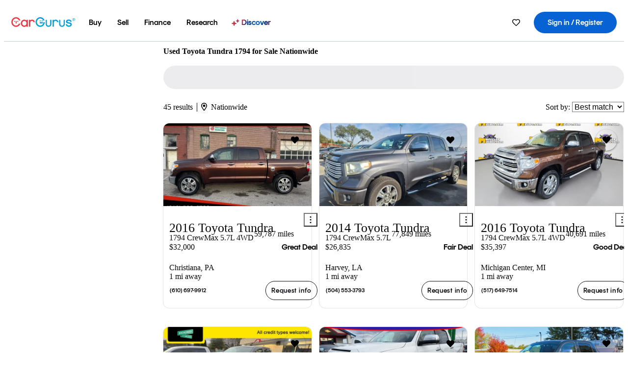

--- FILE ---
content_type: text/html;charset=UTF-8
request_url: https://www.cargurus.com/Cars/t-Used-Toyota-Tundra-1794-ev1684
body_size: 61064
content:
<!DOCTYPE html>
<html class="cg-mobileHome" lang="en">
  <head>
  <script>
    !function(a,b,c,d,e){a.ddCaptchaOptions=e||null;var m=b.createElement(c),n=b.getElementsByTagName(c)[0];m.async=0,m.src=d,n.parentNode.insertBefore(m,n)}(window,document,"script","https://js.captcha-display.com/xhr_tag.js", { ajaxListenerPath: true, allowHtmlContentTypeOnCaptcha: true, disableAutoRefreshOnCaptchaPassed: true });
  </script>
        

                    <link as="image" rel="preload" fetchpriority="high"
                        href="https://static-assets.cargurus.com/images/site-cars/gfx/listings/no-image-placeholder_c80f77463a1c0559e4735b57ed1d96ec8ff77ec6bce5b247bb733c96e18316b7.svg"
                    />

                    <link as="image" rel="preload" fetchpriority="high"
                        href="https://static-assets.cargurus.com/images/site-cars/gfx/listings/no-image-placeholder_c80f77463a1c0559e4735b57ed1d96ec8ff77ec6bce5b247bb733c96e18316b7.svg"
                    />


  <link
        rel="preload"
        as="style"
        href="https://static.cargurus.com/bundles/css/cg_spa_desktop.entry.14a1f07701f49b3361379bc1162411f2.css" />

  <link
        rel="preload"
        as="style"
        href="https://static.cargurus.com/bundles/css/listing_search_desktop.entry.4c23873d206f41300125929c5778ee7e.css" />

    <link rel="stylesheet" media="all" href="https://static.cargurus.com/bundles/css/cg_spa_desktop.entry.14a1f07701f49b3361379bc1162411f2.css" type="text/css">
    <link rel="stylesheet" media="all" href="https://static.cargurus.com/bundles/css/app_shell.entry.cdd929b04c5c65b28b7db0a86f7b6e63.css" type="text/css">
    <link rel="stylesheet" media="all" href="https://static.cargurus.com/bundles/css/cg_theme_base_lite.entry.b179eeedd0c99b7d1d6318698b851875.css" type="text/css">

    <link rel="stylesheet" media="all" href="https://static.cargurus.com/bundles/css/cg_concrete_shim_backbay.entry.a4df486943bd1c63815254adb6ee4e86.css" type="text/css">
    <link rel="stylesheet" media="all" href="https://static.cargurus.com/bundles/css/cg_theme_chassis_backbay.entry.4a791f2dbf3d8da31e811eff2efb98a8.css" type="text/css">
    <link rel="stylesheet" media="all" href="https://static.cargurus.com/bundles/css/cg_seo_links.entry.8b60f2248e3a850f957225658e8a2d3b.css" type="text/css">

    <link rel="stylesheet" media="all" href="https://static.cargurus.com/bundles/css/cg_theme_consumer_listings_desktop.entry.72ca0fae2f280c41e29de78769b28d34.css" type="text/css">
    <link rel="stylesheet" media="all" href="https://static.cargurus.com/bundles/css/listing_search_desktop.entry.4c23873d206f41300125929c5778ee7e.css" type="text/css">


  <link
    rel="preload"
    as="script"
    href="https://js.datadome.co/tags.js" />

    <link
        rel="preload"
        as="script"
        href="https://static.cargurus.com/bundles/js/reactDLL.entry.5d7afeeaf36c7cc133e0.js" />

    <link
        rel="preload"
        as="script"
        href="https://static.cargurus.com/bundles/js/ravenDLL.entry.267d77c2e25b6e487670.js" />

    <link
        rel="preload"
        as="script"
        href="https://static.cargurus.com/bundles/js/listing_search_desktop.entry.en_US.1c7c5984.js" />
    <link
        rel="preload"
        as="script"
        href="https://static.cargurus.com/bundles/js/listing_search_desktop.entry_4c23873d206f41300125929c5778ee7e.js" />


        <link rel="preconnect" href="https://securepubads.g.doubleclick.net" />
        <link rel="preconnect" href="https://adservice.google.com" />
        <link rel="preconnect" href="https://www.google-analytics.com" />
        <link rel="preconnect" href="https://www.googletagmanager.com" />

    <script type="text/javascript" src="https://accounts.google.com/gsi/client" async></script>


    <meta charset="utf-8">
    <meta name="theme-color" content="#337ab7">


        <link rel="alternate" hreflang="en" href="https://www.cargurus.com/Cars/t-Used-Toyota-Tundra-1794-ev1684" />
        <link rel="alternate" hreflang="es-US" href="https://www.cargurus.com/es/t-Toyota-Tundra-1794-Usados-ev1684" />

    <link rel="alternate" hreflang="x-default" href="https://www.cargurus.com/Cars/t-Used-Toyota-Tundra-1794-ev1684" />

  <link rel="canonical" href="https://www.cargurus.com/Cars/t-Used-Toyota-Tundra-1794-ev1684"/>
    <meta name="referrer" content="origin-when-crossorigin">

    <link rel="manifest" href="https://static-assets.cargurus.com/images/site-cars/gfx/reskin/manifest_69a6b2ae7f34e997e52c44bccf3044feaf93c88d2d6db6408c89b5c730cec765.webmanifest?v=2">

    <link rel="apple-touch-icon" sizes="57x57" href="https://static1.cargurus.com/gfx/reskin/logos/apple-touch-icon-57.png" />
    <link rel="apple-touch-icon" sizes="72x72" href="https://static1.cargurus.com/gfx/reskin/logos/apple-touch-icon-72.png" />
    <link rel="apple-touch-icon" sizes="114x114" href="https://static1.cargurus.com/gfx/reskin/logos/apple-touch-icon-114.png" />
    <link rel="apple-touch-icon" sizes="120x120" href="https://static1.cargurus.com/gfx/reskin/logos/apple-touch-icon-120.png" />
    <link rel="apple-touch-icon" sizes="152x152" href="https://static1.cargurus.com/gfx/reskin/logos/apple-touch-icon-152.png" />
    <link rel="apple-touch-icon" sizes="180x180" href="https://static1.cargurus.com/gfx/reskin/logos/apple-touch-icon-180.png" />
    <link rel="apple-touch-startup-image" href="https://static1.cargurus.com/gfx/reskin/logos/apple-touch-startup.png">

        <link rel="icon" sizes="16x16 32x32 48x48" href="https://static1.cargurus.com/gfx/icons/Favicon-48x48.png" />

    <link rel="icon" sizes="192x192" href="https://static1.cargurus.com/gfx/icons/Favicon-192x192.png" />

<script>
        window.disable_tracking = false;
        window.disable_ad_personalization = false;
  </script>


    <title data-cg-st="title">Used Toyota Tundra 1794 for Sale Nationwide - CarGurus</title>
    <meta name="description" content="Save $8,288 on a used Toyota Tundra 1794 near you. Search over 25,300 listings to find the best local deals. We analyze millions of used cars daily." >
    <meta name="viewport" content="width=device-width, height=device-height, initial-scale=1, shrink-to-fit=no, viewport-fit=cover" >
        <meta http-equiv="Content-Type" content="text/html; charset=UTF-8"/>
        <meta http-equiv="pragma" content="no-cache"/>
        <meta http-equiv="cache-control" content="no-cache,no-store,must-revalidate"/>
        <meta http-equiv="expires" content="0"/>
        <meta http-equiv="Content-Script-Type" content="text/javascript"/>
        <meta http-equiv="content-language" content="en"/>
        <meta name="robots" content="max-image-preview:large">
    <meta name="envInfo"
        data-application-locale-id="en"
        data-application-url="https://www.cargurus.com"
        data-blackout-texas="true"
        data-country-code="US"
        data-device-os="DESKTOP"
        data-email-hash=""
        data-cleaned-email-hash-md5=""
        data-cleaned-email-hash-sha1=""
        data-cleaned-email-hash-sha256=""
        data-experience="DESKTOP"
        data-js-locale-id="en-us"
        data-language-tag="en"
        data-locale-id="en_US"
        data-locale-name="ENGLISH"
        data-locale-namespace="/Cars"
        data-logged-in="false"
        data-mobile-app="false"
        data-mobile-app-version=""
        data-production="true"
        data-seo-experiments-v2='{"SRP_REMOVE_BREADCRUMBS":"","EXPAND_SPT_EXPERIMENT2":"","SEOC_2936_CF_CHASSIS_2_US":"","SPT_REMOVE_FEATURED_LISTINGS":"","SEOC_4030_SRP_TITLE_TAG_TEST":"","SRP_ENTITY_FACTS_CAR_MODEL":"","SRP_CANONICAL_LOGIC":"","SPT_REMOVE_ADS_V2":"","SRP_NATIONWIDE_ZIP_MODAL":"","SEOC_3438_CAR_LEVEL_SORT_TEST":"","SEOC_2936_CF_CHASSIS_2_INTL":"","SEOC_3922_SRP_NO_GEO_SAMPLE_REVERSE_TEST":"","SEOC_3813_UK_MODEL_AUTOSHOW_OVERVIEW_TEST":"","SEOC_2352_SRP_IMAGES_HIGH_PRIORITY":"","SEOC_3346_BOUNCE_RATE_VALIDATION_2":"","UGC_RATING_BANNER":"","SEOC_3060_NO_GEO_NON_RELAXED":""}'
        data-service-name="site-cars"
        data-site-cars-k8s-deployment="true"
        data-cwv-perf-enabled="true"
        data-shopper-uuid=""
        data-uuid="OjNd-3.15.171.195.1768943103946"
        data-hashed-uuid="3BDA875E93C33565163320BDEF3D060C0BC8F5C2406C06FEAE223D4BCB150E27"
        data-view-versions="[&quot;_DEFAULT_&quot;]"
        data-reporting-view-versions="[&quot;_DEFAULT_&quot;]"
        data-reporting-mvt="[]"
        data-mvt-experiments='{}'
        data-mvt-browser-id='a87a4ec5-a69b-4945-b39d-95a1ff4cbc78'
    >

    <meta name="devInfo"
        data-action-class="com.cargurus.site.action.inventorylisting.listingsearch.ListingSearchStaticLoadAction"
        data-action-method="execute"
        data-feature-key="f:listings.t"
        data-build-id="site-cars-198153"
        data-deploymentloc="prod-ue1"
        data-production="true"
            data-sentry="https://0e1a93256b16472d9067a95b7c2017f7@sentry.io/100939"
        data-sentry-integrated="true"
        data-server-host-name="site-cars-na-cgsvc-6677d977b-lbzzf"
        data-template="/listingSearch/listingSearch.ftl"
        data-view-version="_DEFAULT_"
        data-mvt=""
        data-log-cwv="false"
    >



  <script>
      googleTagDataLayer = [];
    </script>



    <script type="text/javascript" src="https://static.cargurus.com/bundles/js/cargurusFullStory.entry_d9b68a82a6d979002dd3cb53601c2017.js"  defer 
    ></script>



    <script type="text/javascript" src="https://static.cargurus.com/bundles/js/snowplowInit.entry_602f33ab202372238033a501d0d0161d.js"  defer async
    ></script>



<script type="text/javascript">
  
</script>

  </head>
  <body>
<script>
  window.ddjskey = 'C3D682D3F2321D709B3DA56E04E573';
  window.ddoptions = {};
</script>
<script type="text/javascript" src="https://js.datadome.co/tags.js"></script>
  <button id="skipToContent" class="skipLink">
    <span class="skipLinkContent">Skip to content</span>
  </button>
  <div class="headerNavSuperWrap">
  <nav class="headerNav withSandNav" id="headerNav" role="navigation" data-cg-it="app-shell-header">
    <div class="navWrapper headerFooterRedesign ">
      <a class="navLogo" href="https://www.cargurus.com/" data-cg-st="header-logo">
    <svg xmlns="http://www.w3.org/2000/svg" viewBox="0 0 291 46" class="cargurusLogo"><title>CarGurus Logo Homepage Link</title><g class="car" fill="#ef3742"><path d="M34.68 30.646c-2.463 5.439-7.44 8.672-13.239 8.672-8.313 0-15.035-7.286-15.035-16.266S13.179 6.785 21.441 6.785c6.004 0 10.827 3.181 13.239 8.672l.103.257h6.26l-.205-.616C38.066 6.374 30.626.987 21.441.987 9.844.987.454 10.839.454 23s9.39 22.065 20.987 22.065c9.082 0 16.523-5.439 19.396-14.162l.205-.616h-6.209l-.153.359zm24.784 8.826c-5.439 0-9.852-4.823-9.852-10.776 0-6.055 4.413-10.93 9.852-10.93s10.006 5.029 10.006 10.93c-.051 5.85-4.618 10.776-10.006 10.776m10.16-22.578a13.35 13.35 0 0 0-10.16-4.875c-8.877 0-15.856 7.286-15.856 16.626 0 9.288 6.979 16.574 15.856 16.574a13.297 13.297 0 0 0 10.16-4.926v4.156h5.798v-31.66h-5.798v4.105zm25.451-4.875a11.691 11.691 0 0 0-8.467 3.489v-2.72H80.81v31.66h6.004V25.206c0-4.413 3.181-7.594 7.594-7.594 3.746 0 6.312 2.206 6.927 5.901v.103l5.952-.051v-.154c-.82-6.979-5.438-11.392-12.212-11.392"/><path d="M20.107 18.228h3.9v11.443h-3.9V18.228z"/><circle cx="29.292" cy="19.973" r="2.258"/><circle cx="14.77" cy="19.973" r="2.258"/></g><g class="guru" fill="#00a0dd"><path d="M231.262 44.928c-7.532 0-12.999-5.467-12.999-12.999V13.131h5.267v18.797c0 4.686 3.108 7.835 7.732 7.835 4.594 0 7.68-3.149 7.68-7.835V13.131h5.319v18.797c-.001 7.534-5.468 13-12.999 13zm-61.269 0c-7.532 0-12.999-5.467-12.999-12.999V13.131h5.267v18.797c0 4.686 3.108 7.835 7.732 7.835 4.594 0 7.68-3.149 7.68-7.835V13.131h5.319v18.797c0 7.534-5.467 13-12.999 13zm92.98-20.543c-6.26-.975-7.389-1.796-7.389-3.489 0-2.155 2.874-3.848 6.517-3.848 3.797 0 6.312 1.693 6.927 4.567l.103.359h6.055l-.051-.513c-.667-6.158-5.644-10.006-12.982-10.006-8.621 0-12.52 4.977-12.52 9.596 0 6.106 4.721 8.005 12.367 9.082 7.389.975 7.954 2.463 7.954 4.31 0 2.258-2.463 4.567-7.235 4.567-4.362 0-7.543-2.104-8.159-5.439l-.051-.359h-6.004l.051.513c.872 6.619 6.414 10.93 14.162 10.93 7.8 0 13.034-4.208 13.034-10.468.049-7.185-5.492-8.673-12.779-9.802m-132.953-.718v5.285h13.188l.154-.257c.38-.817.656-1.679.821-2.566.168-.812.271-1.635.308-2.463H130.02z"/><path d="M146.851 23.667c-.308 8.826-6.671 15.497-14.727 15.497-8.415 0-15.291-7.286-15.291-16.164 0-8.929 6.876-16.215 15.291-16.215 5.696 0 10.571 3.233 13.085 8.672l.103.257h6.414l-.205-.616C148.494 6.375 140.899.782 132.125.782c-11.751 0-21.295 9.955-21.295 22.167s9.544 22.167 21.295 22.167a19.909 19.909 0 0 0 14.265-5.952 21.58 21.58 0 0 0 6.158-15.497h-5.697zM202.679 12.019a11.691 11.691 0 0 0-8.467 3.489v-2.72h-5.798v31.66h6.004V25.206c0-4.413 3.181-7.594 7.594-7.594 3.746 0 6.312 2.206 6.927 5.901v.103l5.952-.051v-.154c-.82-6.979-5.438-11.392-12.212-11.392M285.705 12.276a1.89 1.89 0 0 0-.192-.287 1.047 1.047 0 0 0-.242-.213 2.24 2.24 0 0 0 1.303-.737c.294-.373.447-.837.434-1.312a1.781 1.781 0 0 0-.676-1.513 3.47 3.47 0 0 0-2.095-.513h-2.353v7.312h1.279v-2.9h.648a.673.673 0 0 1 .316.057c.07.041.13.097.176.164l1.656 2.475a.422.422 0 0 0 .393.205h1.221l-1.869-2.736v-.002zm-1.598-1.099h-.943V8.685h1.074c.242-.005.483.02.718.073.17.038.33.113.467.221.119.099.208.23.257.377.055.172.081.352.078.533a1.22 1.22 0 0 1-.369.955 1.904 1.904 0 0 1-1.282.333z"/><circle cx="131.867" cy="17.663" r="2.36"/><circle cx="140.847" cy="17.663" r="2.36"/><path d="M284.457 17.445a6.088 6.088 0 1 1 6.089-6.089 6.094 6.094 0 0 1-6.089 6.089zm0-11.19a5.102 5.102 0 1 0 5.104 5.101 5.106 5.106 0 0 0-5.104-5.101z"/></g></svg>
      </a>
        <ul class="navMainLinks headerFooterRedesign sandNavMenu" role="menubar" data-sand-menu-bar data-cg-it="main-nav" data-hover-delay="300">
    <li class="links" role="none">




                <a id="wai_snm_cnl_buy" aria-haspopup="true" aria-expanded="false" class="sandMenuBarBtn menuToggle" role="menuitem" href="/Cars/forsale" tabindex="0">
<span data-sand-menu-bar-text>Buy</span>        </a>


    <div class="dropdownBody" role="menu" aria-labelledby="wai_snm_cnl_buy" data-sand-submenu>
        <div class="dropdownBodyContent">
    <div class="dropdownSubMenu">
        
        <ul class="dropdownSubMenuList" role="menu">
    <li class="" role="none">
                    <a
href="/Cars/forsale" class="sandSubMenuLink " role="menuitem" data-first-char="u" tabindex="-1"    >
<span data-sand-menu-bar-text>Used cars</span></a>
    </li>
    <li class="" role="none">
                    <a
href="/Cars/new/" class="sandSubMenuLink " role="menuitem" data-first-char="n" tabindex="-1"    >
<span data-sand-menu-bar-text>New cars</span></a>
    </li>
    <li class="" role="none">
                    <a
href="/Cars/certified_pre_owned" class="sandSubMenuLink " role="menuitem" data-first-char="c" tabindex="-1"    >
<span data-sand-menu-bar-text>Certified pre-owned</span></a>
    </li>
        </ul>
    </div>
    <div class="dropdownSubMenu">
        
        <ul class="dropdownSubMenuList" role="menu">
    <li class="" role="none">
                    <a
href="/shop/start-your-purchase-online?sourceContext=navigationMenu" class="sandSubMenuLink " role="menuitem" data-first-char="s" tabindex="-1"    >
<span data-sand-menu-bar-text>Start your purchase online</span></a>
    </li>
    <li class="" role="none">
                    <a
href="/shop/dealerships-near-me" class="sandSubMenuLink " role="menuitem" data-first-char="d" tabindex="-1"    >
<span data-sand-menu-bar-text>Dealerships near me</span></a>
    </li>
        </ul>
    </div>
        </div>
    </div>
    </li>
    <li class="links" role="none">




                <a id="wai_snm_cnl_sell" aria-haspopup="true" aria-expanded="false" class="sandMenuBarBtn menuToggle" role="menuitem" href="/sell-car/?pid=SellMyCarDesktopHeader" tabindex="-1">
<span data-sand-menu-bar-text>Sell</span>        </a>


    <div class="dropdownBody" role="menu" aria-labelledby="wai_snm_cnl_sell" data-sand-submenu>
        <div class="dropdownBodyContent">
                    <div class="sandSpacer" data-content="Buy" role="none" aria-hidden="true"></div>
    <div class="dropdownSubMenu">
        
        <ul class="dropdownSubMenuList" role="menu">
    <li class="" role="none">
                    <a
href="/sell-car/?pid=SellMyCarDesktopHeader" class="sandSubMenuLink " role="menuitem" data-first-char="s" tabindex="-1"    >
<span data-sand-menu-bar-text>Sell my car</span></a>
    </li>
    <li class="" role="none">
                    <a
href="/research/car-valuation" class="sandSubMenuLink " role="menuitem" data-first-char="c" tabindex="-1"    >
<span data-sand-menu-bar-text>Car values</span></a>
    </li>
    <li class="" role="none">
                    <a
href="/sell-car/#faq-section" class="sandSubMenuLink " role="menuitem" data-first-char="s" tabindex="-1"    >
<span data-sand-menu-bar-text>Sell my car FAQs</span></a>
    </li>
        </ul>
    </div>
        </div>
    </div>
    </li>
    <li class="links" role="none">




                <a id="wai_snm_cnl_finance" aria-haspopup="true" aria-expanded="false" class="sandMenuBarBtn menuToggle" role="menuitem" href="/Cars/finance" tabindex="-1">
<span data-sand-menu-bar-text>Finance</span>        </a>


    <div class="dropdownBody" role="menu" aria-labelledby="wai_snm_cnl_finance" data-sand-submenu>
        <div class="dropdownBodyContent">
                    <div class="sandSpacer" data-content="Buy" role="none" aria-hidden="true"></div>
                    <div class="sandSpacer" data-content="Sell" role="none" aria-hidden="true"></div>
    <div class="dropdownSubMenu">
        
        <ul class="dropdownSubMenuList" role="menu">
    <li class="" role="none">
                    <a
href="/Cars/finance" class="sandSubMenuLink " role="menuitem" data-first-char="p" tabindex="-1"    >
<span data-sand-menu-bar-text>Prequalify for financing</span></a>
    </li>
    <li class="" role="none">
                    <a
href="/Cars/finance#educationalVideoPortal" class="sandSubMenuLink " role="menuitem" data-first-char="h" tabindex="-1"    >
<span data-sand-menu-bar-text>How does it work?</span></a>
    </li>
    <li class="" role="none">
                    <a
href="/Cars/finance#financing-faq-contact" class="sandSubMenuLink " role="menuitem" data-first-char="f" tabindex="-1"    >
<span data-sand-menu-bar-text>Financing FAQs</span></a>
    </li>
        </ul>
    </div>
        </div>
    </div>
    </li>
    <li class="links" role="none">




                <a id="wai_snm_cnl_research" aria-haspopup="true" aria-expanded="false" class="sandMenuBarBtn menuToggle" role="menuitem" href="/research" tabindex="-1">
<span data-sand-menu-bar-text>Research</span>        </a>


    <div class="dropdownBody" role="menu" aria-labelledby="wai_snm_cnl_research" data-sand-submenu>
        <div class="dropdownBodyContent">
                    <div class="sandSpacer" data-content="Buy" role="none" aria-hidden="true"></div>
                    <div class="sandSpacer" data-content="Sell" role="none" aria-hidden="true"></div>
                    <div class="sandSpacer" data-content="Finance" role="none" aria-hidden="true"></div>
    <div class="dropdownSubMenu">
        
        <ul class="dropdownSubMenuList" role="menu">
    <li class="" role="none">
                    <a
href="/research" class="sandSubMenuLink " role="menuitem" data-first-char="t" tabindex="-1"    >
<span data-sand-menu-bar-text>Test drive reviews</span></a>
    </li>
    <li class="" role="none">
                    <a
href="/research/price-trends" class="sandSubMenuLink " role="menuitem" data-first-char="p" tabindex="-1"    >
<span data-sand-menu-bar-text>Price trends</span></a>
    </li>
    <li class="" role="none">
                    <a
href="/research/articles" class="sandSubMenuLink " role="menuitem" data-first-char="t" tabindex="-1"    >
<span data-sand-menu-bar-text>Tips & advice</span></a>
    </li>
        </ul>
    </div>
    <div class="dropdownSubMenu">
        
        <ul class="dropdownSubMenuList" role="menu">
    <li class="" role="none">
                    <a
href="/shop/electric-cars" class="sandSubMenuLink " role="menuitem" data-first-char="e" tabindex="-1"    >
<span data-sand-menu-bar-text>Electric cars</span></a>
    </li>
    <li class="" role="none">
                    <a
href="/research/compare" class="sandSubMenuLink " role="menuitem" data-first-char="c" tabindex="-1"    >
<span data-sand-menu-bar-text>Compare cars</span></a>
    </li>
        </ul>
    </div>
        </div>
    </div>
    </li>
    <li class="links" role="none">
                <div class="discoverWrapper">
                        <a
href="/discover" class="sandMenuLink discoverMenuLink" role="menuitem" data-first-char="d" tabindex="-1"    >
                        <svg width="16" height="14" viewBox="0 0 16 14" fill="none" xmlns="http://www.w3.org/2000/svg" class="discoverIcon">
                            <path fill-rule="evenodd" clip-rule="evenodd" d="M5.08644 3.76318C5.42567 3.76318 5.71977 3.99791 5.79498 4.3287L6.19703 6.09677C6.38297 6.91455 7.02154 7.55312 7.83933 7.73907L9.60737 8.14112C9.93814 8.21633 10.1729 8.51043 10.1729 8.84966C10.1729 9.1889 9.93814 9.483 9.60737 9.55821L7.83933 9.96026C7.02154 10.1462 6.38297 10.7848 6.19703 11.6026L5.79498 13.3706C5.71977 13.7014 5.42567 13.9361 5.08644 13.9361C4.74721 13.9361 4.4531 13.7014 4.3779 13.3706L3.97585 11.6026C3.7899 10.7848 3.15134 10.1462 2.33355 9.96026L0.565503 9.55821C0.234739 9.483 0 9.1889 0 8.84966C0 8.51043 0.234739 8.21633 0.565503 8.14112L2.33355 7.73907C3.15134 7.55312 3.7899 6.91455 3.97585 6.09677L4.3779 4.3287C4.4531 3.99791 4.74721 3.76318 5.08644 3.76318Z" fill="url(#paint0_linear_352_109)"/>
                            <path fill-rule="evenodd" clip-rule="evenodd" d="M12.3008 0.0639648C12.5475 0.0639648 12.7614 0.234678 12.8161 0.475254L13.1085 1.76112C13.2437 2.35587 13.7081 2.82028 14.3029 2.95552L15.5887 3.24792C15.8293 3.30261 16 3.51651 16 3.76322C16 4.00994 15.8293 4.22384 15.5887 4.27853L14.3029 4.57093C13.7081 4.70617 13.2437 5.17058 13.1085 5.76534L12.8161 7.05121C12.7614 7.29176 12.5475 7.46248 12.3008 7.46248C12.0541 7.46248 11.8402 7.29176 11.7855 7.05121L11.4931 5.76534C11.3578 5.17058 10.8934 4.70617 10.2987 4.57093L9.01282 4.27853C8.77226 4.22384 8.60154 4.00994 8.60154 3.76322C8.60154 3.51651 8.77226 3.30261 9.01282 3.24792L10.2987 2.95552C10.8934 2.82028 11.3578 2.35587 11.4931 1.76112L11.7855 0.475254C11.8402 0.234678 12.0541 0.0639648 12.3008 0.0639648Z" fill="url(#paint1_linear_352_109)"/>
                            <defs>
                                <linearGradient id="paint0_linear_352_109" x1="-9.5" y1="7" x2="165.414" y2="32.0445" gradientUnits="userSpaceOnUse">
                                    <stop offset="0.0435764" stop-color="#F5333F"/>
                                    <stop offset="0.264441" stop-color="#05317B"/>
                                    <stop offset="0.485597" stop-color="#0763D3"/>
                                    <stop offset="0.538489" stop-color="#EAF6FE"/>
                                    <stop offset="0.591368" stop-color="#0763D3"/>
                                    <stop offset="0.754832" stop-color="#05317B"/>
                                    <stop offset="1" stop-color="#F5333F"/>
                                </linearGradient>
                                <linearGradient id="paint1_linear_352_109" x1="-9.5" y1="7" x2="165.414" y2="32.0445" gradientUnits="userSpaceOnUse">
                                    <stop offset="0.0435764" stop-color="#F5333F"/>
                                    <stop offset="0.264441" stop-color="#05317B"/>
                                    <stop offset="0.485597" stop-color="#0763D3"/>
                                    <stop offset="0.538489" stop-color="#EAF6FE"/>
                                    <stop offset="0.591368" stop-color="#0763D3"/>
                                    <stop offset="0.754832" stop-color="#05317B"/>
                                    <stop offset="1" stop-color="#F5333F"/>
                                </linearGradient>
                            </defs>
                        </svg>
<span data-sand-menu-bar-text>Discover</span></a>
                    <div class="discoveryHoverTooltip">
                        <div class="discoveryTooltipContent">
                            The latest way to shop:<br>smarter research, better<br>listings.
                        </div>
                        <div class="discoveryTooltipArrow"></div>
                    </div>
                </div>
    </li>
        </ul>
  <ul class="navRightLinks headerFooterRedesign" role="menu" data-cg-it="right-nav-links">
    <li role="menuitem">



	<div data-sand-tooltip data-placement="bottom">
        <span
            aria-describedby="savedListingsButton"
            class="cgds_tooltip_wrapper"
            tabIndex="0"
        >
                            <a class="menuToggle headerFooterRedesign" href="/Cars/inventorylisting/mySaved.action?pid=sl_navbar" aria-label="Saved Cars">
    <svg xmlns="http://www.w3.org/2000/svg" aria-hidden="true" aria-label="" focusable="false" data-prefix="far" data-icon="heart" class="svg-inline--fa fa-heart fa-w-16 navIcon headerFooterRedesign" role="img" viewBox="0 0 512 512"><path fill="currentColor" d="M458.4 64.3C400.6 15.7 311.3 23 256 79.3 200.7 23 111.4 15.6 53.6 64.3-21.6 127.6-10.6 230.8 43 285.5l175.4 178.7c10 10.2 23.4 15.9 37.6 15.9 14.3 0 27.6-5.6 37.6-15.8L469 285.6c53.5-54.7 64.7-157.9-10.6-221.3zm-23.6 187.5L259.4 430.5c-2.4 2.4-4.4 2.4-6.8 0L77.2 251.8c-36.5-37.2-43.9-107.6 7.3-150.7 38.9-32.7 98.9-27.8 136.5 10.5l35 35.7 35-35.7c37.8-38.5 97.8-43.2 136.5-10.6 51.1 43.1 43.5 113.9 7.3 150.8z"/></svg>
      </a>


        </span>
        <span
            id="savedListingsButton"
            class="cgds_tooltip"
            role='tooltip'
            aria-hidden="true"
        >
            Saved cars & searches
            <span
                data-popper-arrow
                class="cgds_tooltip_arrow"
            >
                <svg width='100%' viewBox='0 -1 20 10'>
                    <polygon points='0,10 20,10 10,0' />
                </svg>
            </span>
        </span>
    </div>
    </li>
    <li role="menuitem">
  <a href="/Cars/sso/login?redirectUrl=%2FCars%2Ft-Used-Toyota-Tundra-1794-ev1684" id="sign-in-prominent" class="prominentSignIn headerFooterRedesign" title="Sign in / Register" data-cg-ft="nav-menu-sign-in">
    <svg aria-hidden="true" focusable="false" data-prefix="far" data-icon="user-circle" class="svgStyle headerFooterRedesign" role="img" aria-label="user icon" xmlns="http://www.w3.org/2000/svg" viewBox="0 0 496 512" ><path fill="#0277BB" d="M248 104c-53 0-96 43-96 96s43 96 96 96 96-43 96-96-43-96-96-96zm0 144c-26.5 0-48-21.5-48-48s21.5-48 48-48 48 21.5 48 48-21.5 48-48 48zm0-240C111 8 0 119 0 256s111 248 248 248 248-111 248-248S385 8 248 8zm0 448c-49.7 0-95.1-18.3-130.1-48.4 14.9-23 40.4-38.6 69.6-39.5 20.8 6.4 40.6 9.6 60.5 9.6s39.7-3.1 60.5-9.6c29.2 1 54.7 16.5 69.6 39.5-35 30.1-80.4 48.4-130.1 48.4zm162.7-84.1c-24.4-31.4-62.1-51.9-105.1-51.9-10.2 0-26 9.6-57.6 9.6-31.5 0-47.4-9.6-57.6-9.6-42.9 0-80.6 20.5-105.1 51.9C61.9 339.2 48 299.2 48 256c0-110.3 89.7-200 200-200s200 89.7 200 200c0 43.2-13.9 83.2-37.3 115.9z"></path></svg>
    <span class="navTitle">Sign in / Register</span>
  </a>
      <div class="dropdownBody" role="menu" id="account-menu-content" data-cg-ft="account-menu-content" aria-label="Account menu options">
  <ul>

        <li id="header-my-account" role="menuitem">
          <a href="/Cars/myAccount/accountSettings">
            My account
          </a>
        </li>

      <li role="menuitem">
        <a href="/Cars/inventorylisting/mySaved.action#searches">
          Saved searches
          <span class="badge" id="saved-searches-count-badge" style="display:none;" hidden aria-hidden="true"></span>
        </a>
      </li>

      <li role="menuitem">
          <a href="/Cars/inventorylisting/mySaved.action#listings" data-cg-ft="account-menu-saved-listings-link">
              Saved cars
              <span class="badge" id="saved-listings-count-badge" data-cg-ft="account-menu-saved-listings-count" style="display:none;" hidden aria-hidden="true"></span>
          </a>
      </li>

      <li role="menuitem">
        <a href="/Cars/myAccount/recommendedCars?pid=site&c=navbar">
          Recommended cars
        </a>
      </li>

      <li role="menuitem">
        <a href="/Cars/myAccount/recentlyViewed?pid=site&c=navbar">
          Browsing history
        </a>
      </li>


      <li role="menuitem">
        <a href="/Cars/finance/landing/dashboard.action">
          Financing dashboard
        </a>
      </li>


                 <li role="menuitem" class="localizationPicker">
        <button aria-haspopup="listbox" aria-expanded="false" id="location-menu-control" class="menuToggle" aria-label="Country Selector EN Selected">
          <span class="labelWrap">
            <i class="flag-icon flag-icon-us" aria-hidden="true"></i>
            <span class="nav-item-text visible">United States (EN)</span>
          </span>
    <svg xmlns="http://www.w3.org/2000/svg" aria-hidden="true" aria-label="" focusable="false" data-prefix="far" data-icon="chevron-down" class="chevron visible" role="img" viewBox="0 0 448 512" height="0.75em" width="0.75em"><path fill="currentColor" d="M441.9 167.3l-19.8-19.8c-4.7-4.7-12.3-4.7-17 0L224 328.2 42.9 147.5c-4.7-4.7-12.3-4.7-17 0L6.1 167.3c-4.7 4.7-4.7 12.3 0 17l209.4 209.4c4.7 4.7 12.3 4.7 17 0l209.4-209.4c4.7-4.7 4.7-12.3 0-17z"></path></svg>
        </button>
        <div class="dropdownBody" id="location-menu-content" role="menu" aria-label="Country Selector">
  <ul>


      <li role="menuitem">
        <a href="https://www.cargurus.com/?pid=countryPicker">
          <span class="labelWrap">
            <i class="flag-icon flag-icon-us"></i>
            United States (EN)
          </span>
          <i class="far fa-check"></i>
        </a>
      </li>


      <li role="menuitem">
        <a href="https://www.cargurus.com/es/t-Toyota-Tundra-1794-Usados-ev1684?pid=countryPicker">
          <span class="labelWrap">
            <i class="flag-icon flag-icon-us"></i>
            Estados Unidos (ES)
          </span>
          
        </a>
      </li>


      <li role="menuitem">
        <a href="https://www.cargurus.ca/?pid=countryPicker">
          <span class="labelWrap">
            <i class="flag-icon flag-icon-ca"></i>
            Canada (EN)
          </span>
          
        </a>
      </li>


      <li role="menuitem">
        <a href="https://www.cargurus.ca/fr?pid=countryPicker">
          <span class="labelWrap">
            <i class="flag-icon flag-icon-ca"></i>
            Canada (FR)
          </span>
          
        </a>
      </li>


      <li role="menuitem">
        <a href="https://www.cargurus.co.uk/?pid=countryPicker">
          <span class="labelWrap">
            <i class="flag-icon flag-icon-gb"></i>
            United Kingdom 
          </span>
          
        </a>
      </li>
  </ul>
        </div>
    </li>


  </ul>

      </div>
    </li>
  </ul>
    </div>
  </nav>
  </div>
    <div id="p2p-navbar-banner"></div>

      <div class="breadcrumbsAdsWrapper">
  <div class="cg-siteHeader-leaderBoardWrap">
        <div id="leaderboardWrapper" class="leaderboardWrapper"></div>
  </div>
      </div>
      <main class="content desktopTilesContent" id="main">
  <meta name="snowplow-page-context" data-page-type="srp" data-page-sub-type="" />
    
            <meta name="userSegmentationInfo"
                data-first-time-user="false"
                data-is-paid-referral="false">
    <div style="display:none">
        <svg id="star-icon--full" viewBox="0 0 576 512"><path fill="currentColor" d="M259.3 17.8L194 150.2 47.9 171.5c-26.2 3.8-36.7 36.1-17.7 54.6l105.7 103-25 145.5c-4.5 26.3 23.2 46 46.4 33.7L288 439.6l130.7 68.7c23.2 12.2 50.9-7.4 46.4-33.7l-25-145.5 105.7-103c19-18.5 8.5-50.8-17.7-54.6L382 150.2 316.7 17.8c-11.7-23.6-45.6-23.9-57.4 0z"></path></svg>
        <svg id="star-icon--half" viewBox="0 0 576 512"><path fill="currentColor" d="M288 0c-11.4 0-22.8 5.9-28.7 17.8L194 150.2 47.9 171.4c-26.2 3.8-36.7 36.1-17.7 54.6l105.7 103-25 145.5c-4.5 26.1 23 46 46.4 33.7L288 439.6V0z"></path></svg>
    </div>
    <style>
.starRating {display: flex;}
.starRating .svg-inline--fa {display: inline-block;font-size: inherit;height: 14px;overflow: visible;vertical-align: -0.125em;padding-left: .0625em;padding-right: .0625em;}
.starRating .svg-inline--fa.fa-w-18 {width: 14px;}
.cg-star {color: #ffb100;}
.cg-star.disabled,.cg-star.empty {color: #c2ccd4;}
.halfStarWrap {color: #c2ccd4;display: -webkit-inline-box;display: -ms-inline-flexbox;display: inline-flex;vertical-align: -0.125em;}
.cg-star.half {position: absolute;}
.starRating svg {vertical-align: text-bottom;}
.starRating .starLink {cursor: pointer;}    </style>

<style>
.autoshow-static-container {
    padding: 130px 45px 35px 45px;
    width: 100%;
}

.autoshow-tabs {
    display: flex;
    border-bottom: 1px solid #e0e0e0;
    margin-bottom: 24px;
}

.autoshow-tab {
    padding: 12px;
    border-bottom: 2px solid transparent;
    font-size: 16px;
    color: #5e6976;
}

.autoshow-tab.active {
    color: #0763d3;
    border-bottom-color: #0763d3;
    font-weight: 500;
}

.autoshow-panel {
    display: none;
}

.autoshow-panel.active {
    display: block;
}

/* Overview styles */
.autoshow-overview-content {
    max-width: 100%;
}

.autoshow-overview-title {
    margin-bottom: 24px;
    font-size: 20px;
    color: #1a1a1a;
}

.autoshow-overview-image {
    float: right;
    width: 350px;
    height: 250px;
    margin: 0 0 16px 24px;
    border-radius: 8px;
    display: block;
}

.autoshow-overview-text {
    margin-bottom: 24px;
}


.autoshow-overview-text h2 {
    margin-top: 32px;
    margin-bottom: 16px;
}

.autoshow-overview-text h3 {
    font-weight: 600;
    margin-bottom: 12px;
}

.autoshow-overview-text p {
    margin-bottom: 16px;
}

.autoshow-overview-text ul,
.autoshow-overview-text ol {
    margin-left: 24px;
    margin-bottom: 16px;
}

.autoshow-overview-text li {
    margin-bottom: 8px;
}

/* Reviews styles */
.autoshow-reviews-content {
    max-width: 100%;
}

.autoshow-reviews-header {
    display: flex;
    align-items: center;
    gap: 12px;
    margin-bottom: 24px;
}

.autoshow-star-icon {
    flex-shrink: 0;
}

.autoshow-reviews-overall {
    font-size: 24px;
    font-weight: 600;
    margin: 0;
}

.autoshow-reviews-count {
    font-size: 16px;
    color: #0d1722;
}

.autoshow-reviews-section-title {
    font-size: 20px;
    font-weight: 600;
    margin-bottom: 12px;
}

.autoshow-reviews-customers-say {
    margin-bottom: 32px;
}

.autoshow-reviews-summary {
    font-size: 16px;
    line-height: 1.6;
    color: #333;
    margin-bottom: 8px;
}

.autoshow-reviews-disclaimer {
    font-size: 12px;
    color: #5e6976;
}

.autoshow-reviews-mentions {
    margin-bottom: 32px;
}

.autoshow-reviews-mentions-list {
    display: flex;
    flex-wrap: wrap;
    gap: 12px;
}

.autoshow-reviews-mention-badge {
    padding: 5px 12px;
    border: 1px solid #79828d;
    border-radius: 4px;
    font-size: 14px;
}

.autoshow-reviews-list {
    display: grid;
    grid-template-columns: repeat(auto-fill, minmax(300px, 500px));
    gap: 24px;
}

.autoshow-review-header {
    display: flex;
    align-items: flex-start;
    gap: 12px;
    margin-bottom: 8px;
}

.autoshow-review-author-info {
    flex: 1;
}

.autoshow-review-author-name {
    font-size: 16px;
    font-weight: 600;
    color: #1a1a1a;
    margin-bottom: 4px;
}

.autoshow-review-stars {
    display: flex;
    align-items: center;
    gap: 4px;
}

.autoshow-review-star {
    fill: #e0e0e0;
}

.autoshow-review-star.filled {
    fill: #04a3fd;
}

.autoshow-review-rating-text {
    font-size: 14px;
    margin-left: 4px;
    font-weight: 500;
}

.autoshow-review-meta {
    font-size: 14px;
    margin-bottom: 8px;
}

.autoshow-review-meta span:not(:last-child)::after {
    content: " ";
}

.autoshow-review-text {
    font-size: 16px;
    line-height: 1.6;
    color: #333;
    white-space: pre-wrap;
}

/* FAQ styles */
.autoshow-faq-title {
    margin-bottom: 24px;
    font-size: 22px;
}

.autoshow-faq-list {
    display: flex;
    flex-direction: column;
    gap: 16px;
}

.autoshow-faq-item {
}

.autoshow-faq-question {
    margin-bottom: 12px;
    font-size: 18px;
}
</style>

    <div id="cargurus-listing-search">



    <style>
.listingSearchWrap {display: flex;flex-direction: column;align-items: flex-start;}
.listingSearchHeader {display: flex;align-items: center;            margin-top: -12px;
padding: 0rem 0rem 0.25rem 0rem;}
.contentWrapper {display: flex;flex-direction: row;align-items: flex-start;width: 100%;position: relative;}
.listingSearchHeader > h1 {font-weight: 400;font-size: 1.5rem;}
.listingSearchHeader > h1 > em {color: #638193;font-style: normal;}
.leftPanelWrapper {display: flex;            flex: 0 0 300px;
flex-direction: column;            max-width: 300px;
}
.listingSearchWrap-leftPanel {width: 300px;border: 1px solid #cccccc;border-radius: 2px;padding: 0.5rem;}
.fullWidth {width: 100%;}
.searchPanel {border: 1px solid #cccccc;border-radius: 2px;padding: 0.5rem;margin-bottom: 0.625rem;}
        .whiteSearchPanel {
            background-color: white;
        }

.searchPanel select, .searchPanel input {height: 2em;background-color: #fff;border: 1px solid #ccc;border-radius: 0.3em;box-shadow: inset 0 1px 1px rgba(0, 0, 0, 0.075);margin-bottom: 0.625rem;box-sizing: border-box;min-width: 0;}
.searchPanel input {padding: 0rem 0.4375rem 0rem 0.4375rem;}
.searchPanel select:disabled {background-color: #dadede;color: #000000;}
.searchPanel button {background-color: #0277bd;border: 1px solid transparent;border-radius: 2px;color: #fff;display: inline-block;position: relative;cursor: pointer;font-size: 1.125rem;padding-top: 0.9375em;padding-bottom: 0.9375em;padding-right: 1.25em;padding-left: 1.25em;            width: 100%;
}
.searchPanel label {display: block;font-weight: 700;margin-bottom: 0.625rem;}
.searchPanel .inlineLabel > *:first-child {flex: 1;}
.searchPanel .inlineLabel > *:last-child {flex: 2;}
.searchPanel .row {display: flex;align-items: center;}
.searchPanel .carPicker select {width: 100%;}
.searchPanel .yearSelectors {display: flex;flex-direction: row;align-items: baseline;}
.searchPanel .yearSelectors select {flex: 1;}
.searchPanel .yearSelectors span {margin: 0 0.5em;}
.searchPanelCollapsed {border: 1px solid #cccccc;border-radius: 2px;padding: 0.5rem;margin-bottom: 0.625rem;}
.searchPanelCollapsed .collapsedPanelHeader {          margin: .3125em 0 .3125em 0.25em;
}
.searchPanelCollapsed .collapsedPanelHeader span {margin: .5em 7.375em 0 0;font-size: 1.25em;}
.searchPanelCollapsed .collapsedPanelHeader button {width: 1.25em;max-width: 1.25em;height: 1.25em;max-height: 1.25em;margin-bottom: .1875em;background-color: transparent;}
.searchPanelCollapsed .collapsedPanelHeader .expandButton {width: 17.5px;box-sizing: border-box;display: inline-block;font-size: inherit;height: 20px;overflow: visible;vertical-align: -0.125em;}
.saveSearchPanel {border: 1px solid #ccc;margin-bottom: 0.625rem;border-radius: 5px;padding: 0.9375rem;}
.saveSearch {display: flex;justify-content: space-between;align-items: center;}
.saveSearch button {background-color: #008002;border-radius: 2px;border: 1px solid transparent;color: #ffffff;cursor: pointer;display: inline-block;font-size: 0.875rem;padding-bottom: 0.5em;padding-left: 1.25em;padding-right: 1.25em;padding-top: 0.5em;position: relative;}
.searchName {color: #527d89;font-size: 1.125em;font-weight: 700;}
.subscribePanel {background-color: #cceaff;margin-bottom: 10px;color: #0a0a0a;font-size: .875rem;text-align: center;padding: 1rem 2rem;}
.subscribe {display: -webkit-box;display: -ms-flexbox;display: flex;-webkit-box-align: center;-ms-flex-align: center;align-items: center;-webkit-box-pack: center;-ms-flex-pack: center;justify-content: center;font-weight: 700;}
.subscribe input {padding: .3125rem;margin: 0 0.5rem;font-size: 1rem;border: 1px solid #818D98;height: 30px;padding: 0 10px;}
.subscribe button {border: 1px solid transparent;border-radius: 2px;display: inline-block;position: relative;cursor: pointer;font-size: 1rem;background-color: #006598;color: #fff;padding: 0 0.75rem;height: 30px;}
.subscribe button.marginLeft {margin-left: 0.5rem;}
.disclaimer {font-size: .75rem;color: #0a0a0a;text-align: center;font-style: italic;margin: .3125rem 0;}
.disclaimer a {color: inherit;}
.searchForms {padding: 0.5rem;}
.searchForms select, .searchForms input[type="tel"] {height: 2em;background-color: #ffffff;border: 1px solid #cccccc;border-radius: 0.3em;box-shadow: inset 0 1px 1px rgba(0, 0, 0, 0.075);margin-bottom: 0.625rem;box-sizing: border-box;min-width: 0;}
.searchForms select:disabled {background-color: #dadede;color: #000000;}
.tabGroup {display: inline-block;width: 100%;box-sizing: border-box;font-size: 1em;}
.tabList {align-content: stretch;background-color: #ffffff;border: 1px solid #cdd2d2;display: flex;flex-direction: row;justify-content: space-evenly;margin: 0 0 1rem;width: 100%;}
.tabList.main {align-content: stretch;background-color: #ffffff;border: 1px solid #cdd2d2;display: flex;flex-direction: row;justify-content: space-evenly;margin: 0 0 0.5rem;width: 100%;}
.tab {cursor: pointer;border-right: 0.1rem solid #cdd2d2;color: #000;display: flex;flex-grow: 1;height: 100%;justify-content: center;text-align: center;padding: 0.4rem 0;}
.tabList.main .tab {border-right: 1px solid #cdd2d2;color: #006598;padding: 0.6rem 0;}
        .tabList.main .tab:last-child,
.tab:last-child {border-right: none;}
.tabList .tab.selected {background-color: #006598;color: #ffffff;}
.sortContainer {height: 40px;margin-bottom: 0.75em;}
.listingSearchWrap-rightPanel {align-self: stretch;flex: 1 1 auto;margin-left: 24px;overflow-x: hidden;overflow-y: auto;padding-left: 1px;}
.desktopTilesContainer {display: -webkit-box;display: -webkit-flex;display: flex;flex-wrap: wrap;-webkit-flex-wrap: wrap;padding: 0 2px 0 0;margin-right: -16px;}
        .tileWrapper {
            margin-right: 1rem;
            flex: 1 1 250px;
            min-width: 30%;
margin-bottom: 20px;        }

.srpMargins {margin-left: 10px;margin-right: 10px;}


.titleWrap h4 .popoverWrapper {margin-left: 0.25rem;}
.propertyList {display: none;}
svg.icon {color: var(--silver-a11y);height: 12px;width: 12px;}
.heartStroke {fill: #324054;}
.iconNotSaved {fill: transparent;}

.titleWrap {margin-top: .5em;grid-column: 1/7;grid-row: 1/2;width: calc(100%);}
.metaWrap {grid-column: 5/7;grid-row: 3/4;justify-self: self-end;text-align: right;font-size: .875rem;}
.avatar {position: relative;display: inline-block;max-width: 100%;font-size: 1em;}
.badge {color: #ffffff;background: #707070;font-size: 0.75rem;display: inline-block;padding: 0.25rem 0.5rem 0.25rem 0.5rem;}
.dealArrowLabelWrap {display: inline-flex;align-items: center;}
svg.dealArrow {vertical-align: middle;width: 31px;height: 31px;}
.uncertainPath,.newCarPath,.noPricePath {opacity: 0;fill: #fff;}
.dealLabel {color: #0a0a0a;font-weight: 700;line-height: 1;white-space: nowrap;font-size: 16px;margin-left: 5px;}
.dealLabel .black {color: #000;}
.great .dealLabel,svg.dealArrow.great {color: #006b00;}
.great {color: #006b00;}
.great svg.dealArrow {transform: rotate(-90deg);}
.great svg.dealRatingIcon {transform: rotate(-90deg);}
.good .dealLabel,svg.dealArrow.good {color: #009b00;}
.good {color: #009b00;}
.good svg.dealArrow {transform: rotate(-45deg);}
.good svg.dealRatingIcon {transform: rotate(-45deg);}
.fair .dealLabel,svg.dealArrow.fair {color: #00bd00;}
.fair {color: #00bd00;}
.fair svg.dealArrow {transform: rotate(0deg);}
.fair svg.dealRatingIcon {transform: rotate(0deg);}
.high .dealLabel,svg.dealArrow.high {color: #ff8400;}
.high{color: #ff8400;}
.high svg.dealArrow {transform: rotate(45deg);}
.high svg.dealRatingIcon {transform: rotate(45deg);}
.overpriced .dealLabel,svg.dealArrow.overpriced {color: #f60000;}
.overpriced {color: #f60000;}
.overpriced svg.dealArrow {transform: rotate(90deg);}
.overpriced svg.dealRatingIcon {transform: rotate(90deg);}
.uncertain .dealLabel,svg.dealArrow.uncertain {color: #707070;}
.uncertain {color: #707070;}
.uncertain svg.dealArrow .uncertainPath {opacity: 1;}
.uncertain svg.dealRatingIcon .uncertainPath {opacity: 1;}
.uncertain svg.dealArrow .newCarPath, .arrow {opacity: 0;}
.uncertain svg.dealRatingIcon .newCarPath, .arrow {opacity: 0;}
.no-price .dealLabel,svg.dealArrow.no-price {color: #707070;}
.no-price .dealLabel,svg.dealRatingIcon.no-price {color: #707070;}
.no-price svg.dealArrow .noPricePath {opacity: 1;}
.no-price svg.dealRatingIcon .noPricePath {opacity: 1;}
.no-price svg.dealArrow .newCarPath, .arrow {opacity: 0;}
.no-price svg.dealRatingIcon .newCarPath, .arrow {opacity: 0;}
.LabelPriceWrap {display: flex;flex-direction: column;margin-left: .125em;}
.LabelPriceWrap .dealLabel {margin: 0;}
.dealDifferential {font-size: .8125em;}
.arrow {opacity: 1;fill: #fff;}
.alert.secondary {background-color: #c0e7fe;color: #000;display: flex;justify-content: space-between;margin: 0 0 1rem 0;padding: 1rem;}
.alert.secondary.mobile {align-items: flex-start;flex-direction: column;margin: .25rem .9375rem 0;}
.svg-inline--fa {display: inline-block;font-size: inherit;height: 1em;overflow: visible;vertical-align: -0.125em;}
.svg-inline--fa.fa-w-14 {width: 0.875em;}
.listingInfoBucket {font-size: .875em;color: var(--silver-a11y);flex-direction: column;grid-column: 1/7;grid-row: 10/11;line-height: 1.2;}
.listingInfoBucket b {color: var(--black);}
.cargurus-listing-search_inline-ad {box-sizing: content-box;min-height: 90px;padding: .5rem 0;text-align: center;background: transparent;flex: 0 0 100%;margin-bottom: 1.875rem;}
.popoverWrapper {align-self: center;}
.popoverWrapper .ratingDetail {margin-left: 5px;color: #707070;white-space: pre;}
.popoverWrapper .button {background: transparent;cursor: pointer;}
.popoverWrapper .popover {background-color: #ffffff;border: 1px solid rgba(0, 0, 0, 0.2);border-radius: 6px;box-shadow: 0 5px 10px rgba(0, 0, 0, 0.2);box-sizing: border-box;color: #464646;display: none;left: 0px;padding: 0.5625rem 0.875rem 0.5625rem 0.875rem;position: absolute;top: 0px;will-change: transform;z-index: 2;}
.popoverWrapper:hover .popover {display: block;}
.popoverWrapper .popoverArrow {box-sizing: border-box;font-size: 30px;height: 1em;line-height: 1;pointer-events: none;position: absolute;transform: rotateZ(90deg);width: 1em;}
#popover-arrow .fill {fill: #ffffff;}
#popover-arrow .stroke {fill: rgba(0, 0, 0, 0.2);}
.dealerReviewPopover_wrapper {position: relative;width: 100%;}
.dealerReviewPopover_wrapper .dealerReviewPopover_popover {max-width: 300px;}
.dealerReviewPopover_wrapper:hover .dealerReviewPopover_popover {left: auto;right: 105%;top: -150px;width: 400px;}
.dealerReviewPopover_wrapper:hover .dealerReviewPopover_arrow {left: 100%;top: 145px;}
.listingDetailsPopover_wrapper {display: inline-block;position: relative;}
.listingDetailsPopover_wrapper .listing-details-cta svg {height: 0.75em;vertical-align: baseline;width: 0.75em;}
.listingDetailsPopover_wrapper:hover .listingDetailsPopover_popover {bottom: 120%;left: -200px;top: auto;width: 400px;}
.listingDetailsPopover_wrapper:hover .listingDetailsPopover_arrow {left: 48%;top: 100%;transform: rotate(180deg);}
.listingDetailsWrap {cursor: default;font-size: 0.875rem;font-weight: 400;}
.grille-icon {display: inline-block;height: 1em;transition: fill .4s ease-in-out;user-select: none;width: 1em;}
.panel {display: -webkit-box;display: -webkit-flex;display: flex;-webkit-box-pack: justify;-webkit-justify-content: space-between;justify-content: space-between;-webkit-box-align: start;-webkit-align-items: flex-start;align-items: flex-start;background-color: #c0e7fe;padding: 1rem;margin-bottom: 1rem;font-size: .875em;position: relative;}
.panel.doubleSpaced {border: 0;border-radius: 0;line-height: 2.5em;}
.sortPageRow {align-items: center;display: flex;justify-content: space-between;}
.marginBottomSM {margin-bottom: 0.75em;}
.selectWrap {display: inline-block;}
.selectInputWrap {align-items: center;border: 1px solid #c2ccd4;display: flex;height: 2.5rem;position: relative;z-index: 1;}

.selectInput {background: transparent;border: none;font-size: 1rem;overflow: hidden;padding: 0.3125em 1.75em 0.3125em 0.625em;text-overflow: ellipsis;width: 100%;height: 2.5rem;-webkit-appearance: none;}
.selectInputWrap svg {font-size: 0.75rem;position: absolute;right: 0.75rem;transform: rotate(180deg);width: 0.875em;z-index: -1;}
.pageNav {text-align: right;}
.pageNavShowing,.pageNav svg {margin: 0 0.5em;}
.boldPageNav {font-weight: bold;margin: 0;}
.buttonAsLink svg {transform: rotate(90deg);width: 0.5em;}
.appliedFiltersPlaceholder {height: 32px;            margin-bottom: 20px;
}
.appliedFilterSubscribePanel {background-color: #f4f5f5;border-radius: 8px;margin-bottom: 0.625rem;}
.emailPadding {padding: 16px 19px 16px 20px;}
.nonEmailPadding {padding: 15px 19px 15px 20px; }
.appliedFilterSubscribeForm {display: flex;justify-content: space-between;align-items: center;}
.appliedFilterDisclaimer {font-size: .75rem;color: #0a0a0a;}
.appliedFilterDisclaimer a{color: inherit;}
.appliedFilterCalloutText {font-size: .875rem;font-weight:bold;margin-left: 5px}
.appliedFilterInput {margin-right: 7px; border-radius: 2px;padding: 0 0.625em;border: 1px solid rgba(221, 221, 221, 1);width: 240px;height: 2.5em;align-self:center; }
.appliedFilterInputContainer {display:flex;}
.appliedFilterTextContainer {text-wrap: wrap;}
.appliedFilterButton {font-size: 1rem;font-weight: var(--primary-font-weight-normal);background-color: #FFF;color: black;border-radius: 3px;border: 1px solid #A5A9B3;padding: 0.625em 0.75em;padding-bottom: 11px; }
.appliedFilterIcon {font-size: 1.125em;line-height:1em;vertical-align: -0.225em;}
.appliedFilterHeader {width: 100%; justify-content: space-between;}
.appliedFilterSaveButton {background-color: var(--surface-primary-1);border: var(--form-border-width) solid var(--button-secondary-border-color);border-radius: var(--button-border-radius);color: var(--button-secondary-color);cursor: pointer;display: inline-flex;flex-shrink: 0;font-family: var(--button-font-family, inherit);font-size: var(--button-small-font-size);font-weight: var(--text-weight-600);letter-spacing: var(--button-letter-spacing);line-height: var(--button-small-line-height);padding: var(--button-small-padding);position: relative;text-align: center;text-decoration: none;}
.buttonMarginBottom {margin-bottom: 6px;}
.appliedFilterSaveButton svg {            margin-right: .25rem;
}       
.srpTitleWrap {display: flex;align-items: center;margin-bottom: 20px;}
.srpTitleWrap em {font-style: normal;}
.srpTitleWrap h1 {font-size: var(--text-heading-h3-font-size);font-weight: 600;margin-bottom: 0;}

.userRatingWrapper {display: flex;flex-direction: row;align-items: center;gap: 8px;padding-bottom: 22px;}
.userRatingText {font-size: var(--text-body-md, .875rem);margin-bottom: 0px;}
.noResultsContainer{display: flex; flex-direction: column;justify-content: center;align-items: center;background: linear-gradient(0deg, #f2f3f3 0%, #f2f3f3 100%), #fff;border-radius: 8px;height: 180px;text-align: center;margin: 0.3125rem 0.625rem 0; }
.noResultsHeader{font-size: 1.375em;margin: 0;padding: 0.5rem 0 0.25rem;}
.noResultsSpan{margin-bottom: 0.5rem;}
.noResultsIcon{font-size: 1.33em;line-height: 0.75em;}
.srpMargins.subscribePanel {margin-left: 0;margin-right: 0;}
.afPlaceholder {min-height: 52px;padding-bottom: 20px;}
.searchActions {display: flex;            gap: 0.35em;
}
.searchActions svg {color: #000;}
.searchAction {display: flex;background: transparent;font-weight: bold;gap: 0.5em;align-items: center;font-size: 16px;line-height: 24px;text-decoration: underline;text-underline-position: under;}
.searchAction .heartIcon {width: 16px;height: 16px;stroke: #000;fill: #fff;position: relative;top: 2px;}
.downArrow {font-size: 12px;position: relative;top: 0.125rem;}
.seperator {border-left: 1px solid #C3CDD5;            margin-left: 4px;
            margin-right: 4px;
}
        .flexSummary {
            display: flex;
            align-items: center;
            grid-gap: 0.625rem;
            gap: 0.625rem;
        }

        .skeleton{display:block;background-color:#f5f6f6;height:auto;margin-top:0;margin-bottom:0;min-height:12px;border-radius:2rem}.wave{position:relative;overflow:hidden}.wave::after{animation:1.6s linear .6s infinite wave;background:linear-gradient(90deg,transparent,rgba(195, 199, 199,0.125),transparent);content:'';position:absolute;-webkit-transform:translateX(-100%);-moz-transform:translateX(-100%);-ms-transform:translateX(-100%);transform:translateX(-100%);bottom:0;left:0;right:0;top:0}@keyframes wave{0%{transform:translateX(-100%)}100%,50%{transform:translateX(100%)}}


    
.invalidZip {background-color: #c0e7fe;font-weight: 400;display: flex;justify-content: space-between;align-items: center;padding: 1rem;margin-bottom: 1rem;}.invalidZip h2 {font-weight: 400;max-width: 50%;}.invalidZip .zipInput {border: 1px solid #cccccc;background: #ffffff;margin: 0;padding: 0.5rem;width: 12.5rem;height: 3.1875rem;font-size: 1.125rem;}.invalidZip .cgBtn {font-size: 1.125rem;padding: .75em 1.25em;border: 0;margin: 0;}.invalidZip .geolocationButton {display: inline-block;height: 3.1875rem;margin: 0 .625rem 0 0;padding: .625rem;background: #fff;border: 1px solid #c2ccd4;border-left: 0;}
.cgBtn {background-color: #ffffff;border: 1px solid transparent;border-radius: 2px;color: #ffffff;display: inline-block;position: relative;cursor: pointer;font-size: 1.125rem;padding: 0.9375em 1.25em;}
.cgBtn:disabled {background-color: #f5f6f6;border-color: #e0e3e3;color: #707070;cursor: default;}
.cgBtn.primary {background-color: #0277bd;color: #ffffff;}
.cgBtn.primary:disabled {background-color: #f5f6f6;border-color: #e0e3e3;color: #707070;cursor: default;}
.cgBtn.small {font-size: 0.875rem;padding: 0.5em 1.25em;}
.invalidZip .cgBtn {font-size: 1.125rem;padding: .75em 1.25em;border: 0;margin: 0;}
    }

    

.listingBadge {display: flex;align-items: center;position: absolute;top: 0.3125rem;right: 0.3125rem;padding: 0 0.25rem;border: 1px solid #4d4d4d;background: rgba(0,0,0,0.6);}.listingBadgeNew {display: flex;position: absolute;top: .625em;left: .625em;padding: .2em .7em;border-radius: 2px;background: white;align-items: center;}.listingBadgeNew svg {color: var(--cg-brand-blue);font-size: .75rem;margin-right: .25rem;}
.listingBadgeNew p {font-size: .75rem;}
.listingBadge p {font-size: 12px;margin: 0;color: #fff;}
.listingBadge svg {color: #fff;
font-size: 12px;margin-right: 4px;}.listingBadge svg.recentlyAdded {color: #fff;}
    
.cargurus-listing-search__car-blade__franchise-badge {position: relative;display: inline-block;background-color: #006598;font-size: .86em;color: #fff;border-radius: .192rem;font-weight: 600;padding: .25rem .75rem .25rem 2rem;margin-top: .33rem;}
.cargurus-listing-search__car-blade__franchise-badge svg {fill: #fff;height: 1.75rem;left: .25rem;position: absolute;top: 1rem;transform: translateY(-50%);width: 1.25rem;}    

.lowInventoryBanner {background: #cceaff;color: #006598;display: -webkit-box;display: -webkit-flex;display: flex;width: 100%;padding: 1rem;}
.lowInventoryBannerIcon {margin-right: 0.5rem;}
header.lowInventoryBannerHeader {color: var(--callout-color);        font-size: var(--callout-font-size);
        font-weight: var(--callout-title-font-weight);
}
a#lowInventoryBannerCTA {text-decoration: underline;}
.lowInventoryBannerDesktop {align-items: center;justify-content: center;padding: 0.625rem 1rem;margin: 0.625rem 0;}
.tileDealRatingArrow {background-image: var(--deal-rating-arrow-icon, url("data:image/svg+xml,%3Csvg width='15' height='13' viewBox='0 0 15 13' fill='none' xmlns='http://www.w3.org/2000/svg'%3E%3Cpath d='M14.5562 6.44474L8.10832 0.222168V4.02447H0.333984V8.86432H8.10832V12.6666L14.5562 6.44474Z' fill='white'/%3E%3C/svg%3E%0A"));        background-size: calc(var(--deal-rating-icon-size) * var(--deal-rating-icon-size-delta) * 1);
        
}.tileDealRatingSlash {background-image: url("data:image/svg+xml,%3Csvg width='10' height='14' viewBox='0 0 10 14' fill='none' xmlns='http://www.w3.org/2000/svg'%3E%3Cpath fill-rule='evenodd' clip-rule='evenodd' d='M0.284435 11.8891L8.35897 0.333564L9.95898 1.68848L1.88445 13.244L0.284435 11.8891Z' fill='white'/%3E%3C/svg%3E%0A");background-size: calc(var(--deal-rating-icon-size) * 0.6 * (10 / 14));}.tileDealRatingQuestion {background-image: url("data:image/svg+xml,%3Csvg width='8' height='14' viewBox='0 0 8 14' fill='none' xmlns='http://www.w3.org/2000/svg'%3E%3Cpath d='M0.630859 1.97756C0.832341 1.79979 1.0516 1.6309 1.28864 1.4709C1.5316 1.3109 1.79234 1.17164 2.07086 1.05312C2.34938 0.934602 2.6516 0.84275 2.97753 0.777565C3.30345 0.706454 3.65604 0.670898 4.0353 0.670898C4.55086 0.670898 5.01901 0.742009 5.43975 0.884231C5.86641 1.02645 6.23086 1.2309 6.53308 1.49756C6.8353 1.75831 7.06938 2.07534 7.2353 2.44868C7.40123 2.82201 7.48419 3.23979 7.48419 3.70201C7.48419 4.15238 7.41901 4.54349 7.28864 4.87534C7.15827 5.20127 6.9953 5.48571 6.79975 5.72868C6.60419 5.97164 6.3879 6.18201 6.15086 6.35979C5.91975 6.53756 5.70049 6.70645 5.49308 6.86645C5.28567 7.02053 5.10493 7.1746 4.95086 7.32867C4.80271 7.47682 4.71382 7.64571 4.68419 7.83534L4.47975 9.13312H2.97753L2.82642 7.68423C2.79086 7.40571 2.82938 7.16275 2.94197 6.95534C3.06049 6.74201 3.21456 6.54942 3.40419 6.37756C3.59975 6.19979 3.81604 6.0309 4.05308 5.8709C4.29012 5.70497 4.51234 5.52719 4.71975 5.33756C4.92716 5.14201 5.09901 4.92571 5.2353 4.68868C5.37753 4.44571 5.44864 4.15831 5.44864 3.82645C5.44864 3.61312 5.40716 3.42349 5.32419 3.25756C5.24716 3.08571 5.13753 2.94053 4.9953 2.82201C4.85308 2.69756 4.68123 2.60275 4.47975 2.53756C4.28419 2.47238 4.07086 2.43979 3.83975 2.43979C3.50197 2.43979 3.21456 2.47831 2.97753 2.55534C2.74641 2.62645 2.5479 2.70942 2.38197 2.80423C2.22197 2.89312 2.08567 2.97608 1.97308 3.05312C1.86049 3.12423 1.75975 3.15979 1.67086 3.15979C1.45753 3.15979 1.30345 3.0709 1.20864 2.89312L0.630859 1.97756ZM2.31086 12.4576C2.31086 12.2739 2.34345 12.099 2.40864 11.9331C2.47975 11.7672 2.57456 11.625 2.69308 11.5065C2.8116 11.3879 2.95382 11.2931 3.11975 11.222C3.28567 11.1509 3.46345 11.1153 3.65308 11.1153C3.84271 11.1153 4.01753 11.1509 4.17753 11.222C4.34345 11.2931 4.48567 11.3879 4.60419 11.5065C4.72864 11.625 4.82642 11.7672 4.89753 11.9331C4.96864 12.099 5.00419 12.2739 5.00419 12.4576C5.00419 12.6472 4.96864 12.825 4.89753 12.9909C4.82642 13.1509 4.72864 13.2902 4.60419 13.4087C4.48567 13.5272 4.34345 13.619 4.17753 13.6842C4.01753 13.7553 3.84271 13.7909 3.65308 13.7909C3.46345 13.7909 3.28567 13.7553 3.11975 13.6842C2.95382 13.619 2.8116 13.5272 2.69308 13.4087C2.57456 13.2902 2.47975 13.1509 2.40864 12.9909C2.34345 12.825 2.31086 12.6472 2.31086 12.4576Z' fill='white'/%3E%3C/svg%3E%0A");background-size: calc(var(--deal-rating-icon-size) * 0.6 * (8 / 14));}.tileDealRatingIcon {width: 16px;min-width: 16px;height: 16px;background-position: center;background-repeat: no-repeat;border-radius: 50%;padding: 0;&.fair {background-color: var(--deal-rating-fair-deal, #00bd00);transform: var(--deal-rating-fair-icon-transform, unset);}&.good {background-color: var(--deal-rating-good-deal, #009900);transform: var(--deal-rating-good-icon-transform, rotate(-45deg));}&.great {background-color: var(--deal-rating-great-deal, #006b00);transform: var(--deal-rating-great-icon-transform, rotate(-90deg));}&.high {background-color: var(--deal-rating-high-priced, #ff8400);transform: var(--deal-rating-high-icon-transform, rotate(45deg));}&.none {background-color: var(--deal-rating-uncertain, #737781);}&.overpriced {background-color: var(--deal-rating-over-priced, #db0000);transform: var(--deal-rating-over-icon-transform, rotate(90deg));}&.uncertain {background-color: var(--deal-rating-uncertain, #737781);}}.dealRating {align-items: center;column-gap: var(--deal-rating-column-gap, .5rem);display: flex;grid-column-gap: var(--deal-rating-column-gap, .5rem);flex-flow: row nowrap;font-family: "Rund Display";justify-content: flex-start;}.dealRatingLabel {font-size: var(--deal-rating-label-text-size);font-weight: var(--label-font-weight, 600);line-height: var(--text-line-height);}.tileShadow {box-shadow: 0 0 0 1px #e4e4e5;border-radius: 12px;}.listingTileWrapper a {text-decoration: none;}.listingTile {position: relative;text-decoration: none;color: #0a0a0a;padding: 0;margin-bottom: 0;border-bottom: none;flex-direction: column;word-wrap: break-word;display: flex;}.listingTile .tileMedia {position: relative;}.tileMedia .tileMedia-embedResponsive {padding-bottom: 56.25%;position: relative;display: block;overflow: hidden;}.tileMedia-embedResponsiveItem {position: absolute;top: 0;left: 0;bottom: 0;height: 100%;width: 100%;border: 0;-o-object-fit: cover;object-fit: cover;-o-object-position: center;object-position: center;border-top-left-radius: 12px;border-top-right-radius: 12px;}.tileMedia-imageGradientWrapper::after {content: '';position: absolute;left: 0;top: 0;width: 100%;height: 100%;display: inline-block;opacity: 0.2;
}.tileMedia-dealerImage {position:absolute;bottom:12px;right:12px;max-height:25%;max-width:40%;padding: 4px;width: 15%;aspect-ratio: 1/1;background-color: var(--surface-primary-1);border-radius: var(--radius-container-sm);object-fit: contain;}.tileMedia-noImageOverlay {color: var(--text-primary);text-align: center;bottom: 25%;pointer-events: none;position: absolute;width: 100%;z-index: 1;transform: translate(0%, 50%);text-decoration: none;}.tileMedia-noImageTopText {font-size: .875rem;margin-bottom: 0;}.tileMedia-noImageBottomText {font-size: 1rem;font-weight: var(--text-weight-600);margin-bottom: 0;}.tileMedia-secondaryBadgeContainer {bottom: 12px; left: 12px;position: absolute;z-index: 1;}.tileMedia-secondaryBadge {align-items: center;background-color: var(--surface-neutral-almost-black);border: 1px solid var(--surface-neutral-almost-black);border-radius: 2px;color:var(--surface-primary-1);display: inline-flex;flex-wrap: nowrap;font-size: var(--tag-small-font-size);line-height: var(--text-small-line-height);margin-bottom: 0;padding: var(--tag-small-padding, .25rem);}.tileMedia-saveListingButton {cursor: pointer;background-color: var(--surface-primary-1);height: 44px;width: 44px;padding: .5rem;position: absolute;right: 12px;top: 12px;border: transparent;box-shadow: 0 1.60000002px 3.5999999px rgba(0, 0, 0, .33), 0 .30000001px .89999998px rgba(0, 0, 0, .3);align-items: center;border-radius: 50%;display: flex;justify-content: center;min-width: unset;}.tileMedia-saveListingButton svg {stroke: var(--button-ghost-color);fill: var(--button-ghost-bg-color);font-size: 1.3333333333em;height: 1em;width: 1em;}.tileMedia-saveListingButton svg path {stroke-width: 35px;}.tileBody {flex: 1 1 auto;padding: 12px;width: 100%;display: flex;flex-direction: column;row-gap: 12px;}.tileBody-eyebrowRow {height: 1.125rem;}.tileBody-titleRow h4 {font-family: Graphik, Helvetica, Arial, sans-serif;font-size: 1rem;text-overflow: ellipsis;white-space: nowrap;overflow: hidden;font-weight: 500;margin-bottom: 0;margin-top: 4px;}.tileBody-columns {display: flex;justify-content: space-between;}.tileBody-leftColumn {flex: 1;min-width: 0;margin-right: 8px;}.tileBody-leftColumn > p {overflow: hidden;text-overflow: ellipsis;white-space: nowrap;font-weight: var(--text-weight-400);line-height: var(--text-line-height);font-size: var(--text-body-lg-font-size);color: var(--text-primary);margin: 0;}.tileBody-leftColumn > p:not(:first-child) {margin-top: 2px;}.tileBody-rightColumn {align-items: flex-end;display: flex;flex-direction: column;text-align: right;}.tileBody-green {color: hsl(121, 100%, 25%);}.tileBody-red {color: hsl(0, 100%, 43%);}.tileBody-monthlyPayment::after,.tileBody-whiteSpace::after,.tileBody-pillsWrap::after {content: '\00a0';}.tileBody-mileageText {width: 100%;display: flex;align-items: flex-start;font-style: normal;font-weight: 500;font-size: 14px;}.tileBody-partnerBadge {align-items: center;display: flex;        color: var(--text-primary);
font-size: 1rem;        line-header: var(--text-line-height, 1.5);
}.tileBody-partnerBadgeSvg {        fill: var(--surface-tertiary-2);
height: 1em;margin-right: 4px;width: 1em;}.tileBody-priceText {color: var(--text-primary);font-size: var(--heading-3-size);font-style: normal;font-weight: var(--text-weight-600);line-height: 1.2;margin: 0;padding: 0;}.tileBody-monthlyPayment {line-height: 1.5rem;}.tileBody-msrpText {color: var(--neutrals-almost-black, #0c0c11);&.empty::after {content: '\00a0';}}.tileBody-contactSellerCTAs {display: flex;justify-content: flex-end;        min-height: 38.8px;
}.tileBody-contactSellerCTAs.spaceBetween {justify-content: space-between;}.tileBody-contactButton {background-color: var(--surface-primary-1);border: 1px solid var(--surface-neutral-almost-black, #0c0c11);border-radius: var(--button-border-radius, 60px);color: var(--surface-neutral-almost-black, #0c0c11);cursor: pointer;font-family: var(--button-font-family, "Rund Display");font-size: var(--button-small-font-size, 1rem);font-weight: var(--text-weight-600);letter-spacing: var(--button-letter-spacing, 0.7px);line-height: var(--button-line-height, 1.3);padding: var(--button-small-padding, .4688rem .75rem);}.tileBody-phoneLinkButton {background-color: transparent;color: var(--surface-tertiary-2);cursor: pointer;font-family: var(--button-font-family, "Rund Display");font-weight: 500;line-height: var(--button-line-height, 1.3);padding: 0px;text-decoration: none;font-size: var(--text-button-sm-font-size, .75rem);}.tileBody-pillsWrap {        align-items: center;
display: flex;height: 27px;padding: 4.5px 0;width: 100%;}.tileBody-pillsWrap .tileBody-pill {color: var(--neutrals-almost-black, #0c0c11);font-size: var(--text-body-sm, .75rem);line-height: 18px;max-width: 120px;overflow: hidden;padding-right: 5px;text-overflow: ellipsis;white-space: nowrap;}.tileBody-pillsWrap .tileBody-pill:not(:first-child) {padding-left: 5px;}.tileBody-border {border-bottom: 1px solid var(--stroke-secondary-1);}
.tileBody-locationText {font-size: 1rem;margin-bottom: 0;text-overflow: ellipsis;white-space: nowrap;}.tileBody-infoButton {background-color: transparent;color: var(--text-primary);display: flex;padding: 0;width: fit-content;}.tileBody-ellipsisTrigger {cursor: pointer;height: 1em;vertical-align: -0.125em;        width: 0.375em;
}.tileBody-dealRatingContainer {align-items: center;display: flex;flex-direction: row;height: 24px;justify-content: flex-end;}
.tileBodyRedesign {flex: 1 1 auto;padding: 16px 12px;width: 100%;display: flex;flex-direction: column;row-gap: 12px;
}
.tileBodyRedesign-priceRating {display: flex;gap: 12px;justify-content: space-between;align-items: center; }
.tileBodyRedesign-primarySection {display: flex;flex-direction: column;    }

.tileBodyRedesign-secondaryLine {display: flex;flex-wrap: nowrap;grid-gap: 12px;gap: 12px;align-items: center; }
.tileBodyRedesign-mileageText {font-family: var(--text-family-graphik, inherit);font-style: var(--text-font-style, normal);font-weight: var(--text-weight-400);line-height: var(--text-line-height, 1.25);letter-spacing: var(--default-letter-spacing, 0);overflow: hidden;text-overflow: ellipsis;white-space: nowrap;}
.tileBodyRedesign-dealRatingContainer {align-items: center;display: flex;flex-direction: row;height: 24px;justify-content: flex-end;}
.tileBodyRedesign-moPaymentContent {align-items: center;display: flex;flex-direction: row;        
}
.tileBodyRedesign-paymentCpo {align-items: center;display: flex;flex-direction: row;justify-content: space-between;min-height: 24px;}
.tileBodyRedesign-titleRow {align-items: center;display: flex;flex-direction: row;height: 24px;justify-content: space-between;}
.tileBodyRedesign-titleSeparator {        display: inline-block;
        width: 1px;
        height: 16px;
        background-color: var(--stroke-secondary-1);
        vertical-align: middle;
}
.tileBodyRedesign-titleRow h4 {font-size: var(--text-body-lg-bold-font-size, 1.6rem);font-family: var(--heading-font-family, inherit);font-style: var(--text-font-style, normal);font-weight: var(--text-weight-600);letter-spacing: var(--heading-letter-spacing, 0);text-overflow: ellipsis;white-space: nowrap;overflow: hidden;margin-bottom: 0;}
    .tileBodyRedesign-trimTitle {
text-overflow: ellipsis;white-space: nowrap;overflow: hidden;margin-bottom: 0;    } 

.tileBody-verticalDivider {color: var(--text-midtone);}
.tileBodyRedesign .tileBody-priceText {letter-spacing: var(--heading-letter-spacing, 0);}
.tileBodyRedesign .tileBody-phoneLinkButton {border: var(--form-border-width, 1px) solid transparent;font-weight: var(--text-weight-600);letter-spacing: var(--button-letter-spacing, inherit);}
.tileBodyRedesign .tileBody-contactButton {        font-size: var(--text-button-sm-font-size, .875rem);
        line-height: var(--text-button-sm-font-line-height, 1.125rem);
        padding: var(--button-redesign-padding, 4px 11px);
}
.tileBodyRedesign-locationSection {display: flex;flex-direction: column;font-size: var(--text-body-md);}
    .tileBodyRedesign-locationSection-secondRow,
.tileBodyRedesign-locationSection-firstRow {white-space: nowrap;overflow: hidden;text-overflow: ellipsis;}
    .tileBodyRedesign-locationSection-distance,
.tileBodyRedesign-locationSection-fieldSeparator {color: var(--text-midtone);        font-size: var(--text-body-md-font-size);
}
.listingTile-sponsoredText {font-size: var(--text-body-sm, .75rem);margin-top: 4px;margin-bottom: 0;color: var(--text-midtone);white-space: nowrap;overflow: hidden;text-overflow: ellipsis;}.srpBannerAlertContainer.mobile {padding: 16px 16px 0 16px;}.srpBannerAlertContainer.desktop {padding: 4px 10px 10px;}.srpBannerAlertContainer .srpBannerAlert {border: 1px solid var(--callout-info-border-color, #3daeff);background-color: var(--callout-info-bg-color, #e6f8ff);border-radius: var(--callout-border-radius, 0);width: var(--callout-width, 100%);display: grid;grid-template-columns: auto 1fr;grid-template-areas: "icon content";padding: var(--callout-padding, .75rem);position: relative;}.srpBannerAlertContainer .srpBannerAlert .bannerAlertArticle {display: flex;flex-direction: column;align-items: flex-start;justify-content: space-between;grid-area: content;grid-gap: var(--callout-content-gap, .25rem);gap: var(--callout-content-gap, .25rem);    }
.srpBannerAlertContainer .srpBannerAlert .srpBannerAlertIcon {grid-area: icon;pointer-events: none;width: 20px;height: 20px;background-repeat: no-repeat;background-size: contain;background-position-y: center;margin-right: 0.75rem;
&.info {background-image: url("data:image/svg+xml,%3Csvg xmlns='http://www.w3.org/2000/svg' width='20' height='20' viewBox='0 0 20 20' fill='none'%3E%3Cpath d='M10.0005 1.5625C14.6614 1.5625 18.4877 5.31543 18.4877 10C18.4877 14.6598 14.6916 18.4375 10.0005 18.4375C5.31503 18.4375 1.51323 14.6655 1.51323 10C1.51323 5.34363 5.30898 1.5625 10.0005 1.5625ZM10.0005 0.3125C4.61904 0.3125 0.255859 4.65168 0.255859 10C0.255859 15.3514 4.61904 19.6875 10.0005 19.6875C15.3819 19.6875 19.7451 15.3514 19.7451 10C19.7451 4.65168 15.3819 0.3125 10.0005 0.3125ZM8.58592 13.75H9.05743V9.0625H8.58592C8.32552 9.0625 8.1144 8.85262 8.1144 8.59375V8.28125C8.1144 8.02238 8.32552 7.8125 8.58592 7.8125H10.472C10.7324 7.8125 10.9435 8.02238 10.9435 8.28125V13.75H11.415C11.6754 13.75 11.8865 13.9599 11.8865 14.2188V14.5312C11.8865 14.7901 11.6754 15 11.415 15H8.58592C8.32552 15 8.1144 14.7901 8.1144 14.5312V14.2188C8.1144 13.9599 8.32552 13.75 8.58592 13.75ZM10.0005 4.375C9.30604 4.375 8.74309 4.93465 8.74309 5.625C8.74309 6.31535 9.30604 6.875 10.0005 6.875C10.6949 6.875 11.2578 6.31535 11.2578 5.625C11.2578 4.93465 10.6949 4.375 10.0005 4.375Z' fill='%230277BB'/%3E%3C/svg%3E");}}.srpBannerAlertContainer .srpBannerAlert p {margin: unset;display: block;font-weight: var(--callout-description-font-weight, 400);color: var(--callout-color, #020610);}.listingHeroDesktop {--columns: 2;--gutter: var(--grid-gutter, 20px);display: grid;grid-template-columns: repeat(var(--columns),1fr);grid-column-gap: var(--gutter);width: 100%}
.listingHeroDesktop h1 {margin-bottom: 0px;letter-spacing: var(--heading-letter-spacing, 0);}
.listingHeroText { margin-bottom: 0px;}
.heroPhoto {border-radius: var(--size-radius-container-md, 16px);background: var(--surface-neutral-mid, #c3c3c3);position: relative;overflow: hidden;}
.listingHeroImage {height: 100%;width: 100%;object-fit: cover;position: absolute;top: 50%;left: 50%;transform: translate(-50%, -50%);}
.favoriteIconBtn {position: absolute;bottom: 12px;right: 12px;--button-border-color: transparent;box-shadow: 0 1.60000002px 3.5999999px rgba(0, 0, 0, .33), 0 .30000001px .89999998px rgba(0, 0, 0, .3);align-items: center;border-radius: 50%;cursor: pointer;display: flex;height: var(--button-circular-size, 40px);justify-content: center;width: var(--button-circular-size, 40px);--button-bg-color: var(--button-ghost-bg-color, #fff);background-color: var(--button-bg-color);}
.favoriteHeartSvg {font-size: 1.3333333333em;line-height: 0.75em;height: 1em;vertical-align: -0.225em;}
.heroDetails {padding: var(--padding-container-lg, 24px);border-radius: var(--size-radius-container-md, 16px);border: 1px solid var(--border-dark, #c3c3c3);display: flex;flex-direction: column;align-items: flex-start;grid-gap: var(--padding-container-md, 16px);gap: var(--padding-container-md, 16px);}
.heroHeaderText {font-size: var(--heading-1-size, 1.75rem);line-height: var(--heading-1-line-height, 1.25);font-weight: var(--text-weight-600);}
.heroPriceSection {font-size: 24px;font-weight: 700;}
.heroPriceDivider {color: var(--stroke-secondary-1);font-weight: 200;}
.numberOfSaves {        display: inline-flex;
        align-items: center;
}
.saveHeartSvg {height: 1em;width: 1em;margin-right: 5px;}
.heroDealRatingLabel {font-size: var(--deal-rating-label-text-size);font-weight: var(--label-font-weight, 600);line-height: var(--text-line-height);letter-spacing: var(--default-letter-spacing, 0);}
.listingHeaderDisclaimer {font-size: var(--text-body-sm, .75rem);font-weight: var(--text-weight-400);line-height: var(--text-line-height, 1.25);margin-block-end: 0px;}
.listingHeroButtonGroup {display: grid;grid-gap: 16px;gap: 16px;grid-template-columns: 2.5fr 1fr 1fr;width: 100%;}
.listingHeroButtonGroup_buttonPrimaryFull {grid-column: 1/4;}
.listingHeroButtonGroup_buttonSecondaryLarge {grid-column: 2/4;}
.checkAvailabilityBtn {--button-color: var(--button-primary-color, #fff);--button-border-color: transparent;--button-bg-color: var(--button-primary-bg-color, #0277bb);--button-loading-color: var(--button-primary-loading-color, #fff);--form-border-width: 1px;background-color: var(--button-bg-color);border-radius: var(--button-border-radius, .125rem);border: var(--form-border-width, 1px) solid var(--button-border-color);color: var(--button-color);cursor: pointer;display: inline-block;font-family: var(--button-font-family, inherit);font-size: inherit;line-height: var(--button-line-height, 1.25);padding: var(--button-padding-vertical, 11px) var(--button-padding-horizontal, 11px);position: relative;text-align: center;text-decoration: none;font-weight: var(--text-weight-600);letter-spacing: var(--button-letter-spacing, inherit);width: 100%;}
.callBtn, .textBtn {--button-bg-color: var(--button-secondary-bg-color, #fff);--button-border-color: var(--button-secondary-border-color, #0277bb);--button-color: var(--button-secondary-color, #0277bb);--button-loading-color: var(--button-secondary-loading-color, #0277bb);--form-border-width: 1px;background-color: var(--button-bg-color);border-radius: var(--button-border-radius, .125rem);border: var(--form-border-width, 1px) solid var(--button-border-color);color: var(--button-color);cursor: pointer;display: inline-block;font-family: var(--button-font-family, inherit);font-size: inherit;line-height: var(--button-line-height, 1.25);padding: var(--button-padding-vertical, 11px) var(--button-padding-horizontal, 11px);position: relative;text-align: center;text-decoration: none;font-weight: var(--text-weight-600);letter-spacing: var(--button-letter-spacing, inherit);width: 100%;}
.envelopeSvg, .phoneSvg, .chatSvg {height: 1em;vertical-align: -0.125em;margin-right: 4px;}
.listingHeaderViewFull {--columns: 2;--gutter: var(--grid-gutter, 20px);display: grid;grid-column-gap: var(--gutter);grid-row-gap: var(--row-gap, 20px);grid-template-columns: repeat(var(--columns), 1fr);width: 100%;}
.gridBoxOne, .vdpLink {--columns-desktop: 1;grid-column: span var(--columns-desktop, var(--columns));display: grid;}
.vdpLink {text-align: center;margin-bottom: 40px;margin-top: 15px;display: inline;}
.vdpLink a {font-size: var(--link-body-md, .875rem);letter-spacing: var(--default-letter-spacing, 0);line-height: 21px;}
.viewMoreSvg {height: 1em;vertical-align: -0.125em;}
.maxiSrpMissing {border-radius: 12px;border: 1px solid var(--stroke-secondary-1);margin-bottom: 25px;padding: 25px;text-align: center;width: 100%;}
.maxiSrpMissingText {font-size: var(--heading-1-size, 1.75rem);line-height: var(--heading-1-line-height, 1.25);font-weight: var(--text-weight-600);letter-spacing: var(--heading-letter-spacing, 0);margin-bottom: 0px;}.typeaheadPlaceholder {margin-bottom: 24px;display: flex;}
.typeaheadPlaceholder .inputContainer {width: 100%;border-radius: 60px;flex: 1;height: 48px;background-color: var(--fill-primary, #00002d);opacity: 0.04;animation: skeletonPulse 1.5s infinite ease-in-out alternate;border: none;outline: none;pointer-events: none;user-select: none;cursor: default;}
@keyframes skeletonPulse {from {opacity: 0.04;}to {opacity: 0.08;}}
@media screen and (max-width: 768px) {.typeaheadPlaceholder {margin-bottom: 0;}}
    </style>
    <div style="display:none">
            <svg id="location-icon" viewBox="0 0 384 512"><path d="M172.268 501.67C26.97 291.031 0 269.413 0 192 0 85.961 85.961 0 192 0s192 85.961 192 192c0 77.413-26.97 99.031-172.268 309.67-9.535 13.774-29.93 13.773-39.464 0zM192 272c44.183 0 80-35.817 80-80s-35.817-80-80-80-80 35.817-80 80 35.817 80 80 80z"/></svg>
            
            <svg id="deal-icon--arrow" viewBox="0 0 34 34"><circle fill="currentColor" cx="17" cy="17" r="15"></circle><path class="arrow" fill="#fff" d="M25.779,17l-7.97-7.97v4.857H8.221v6.226h9.588V24.97Z"></path></svg>
            <svg id="deal-icon--no-price" viewBox="0 0 34 34"><circle fill="currentColor" cx="17" cy="17" r="15"></circle><path class="noPricePath" fill="#fff" d="M11.491,24.707a.731.731,0,0,1-.73-.733.723.723,0,0,1,.157-.451L21.934,9.571a.731.731,0,0,1,1.148.906h0L12.065,24.43A.725.725,0,0,1,11.491,24.707Z"></path></svg>
            <svg id="deal-icon--uncertain" viewBox="0 0 34 34"><circle fill="currentColor" cx="17" cy="17" r="15"></circle><path class="uncertainPath" fill="#fff" d="M12.713,10.43a7.843,7.843,0,0,1,.829-.635,5.98,5.98,0,0,1,.972-.522,6.1,6.1,0,0,1,1.134-.35A6.474,6.474,0,0,1,16.972,8.8a5.488,5.488,0,0,1,1.762.267,3.983,3.983,0,0,1,1.363.761,3.4,3.4,0,0,1,.877,1.2,3.823,3.823,0,0,1,.312,1.568,3.964,3.964,0,0,1-.245,1.462,4.114,4.114,0,0,1-.611,1.074,4.708,4.708,0,0,1-.807.789l-.828.628a6.378,6.378,0,0,0-.672.578,1.139,1.139,0,0,0-.34.639l-.255,1.624h-1.88l-.188-1.812a1.478,1.478,0,0,1,.149-.917,2.815,2.815,0,0,1,.579-.724,7.592,7.592,0,0,1,.806-.634,7.319,7.319,0,0,0,.834-.667,3.487,3.487,0,0,0,.65-.811,2.087,2.087,0,0,0,.261-1.074,1.643,1.643,0,0,0-.15-.717,1.617,1.617,0,0,0-.416-.544,1.853,1.853,0,0,0-.64-.35,2.559,2.559,0,0,0-.806-.122,3.565,3.565,0,0,0-1.072.139,3.867,3.867,0,0,0-.746.311c-.2.115-.376.219-.517.31a.707.707,0,0,1-.378.14.607.607,0,0,1-.578-.334Zm2.1,13.108a1.714,1.714,0,0,1,.127-.656,1.6,1.6,0,0,1,.351-.533,1.7,1.7,0,0,1,1.2-.49,1.636,1.636,0,0,1,.662.134,1.758,1.758,0,0,1,.534.356,1.628,1.628,0,0,1,.361.533,1.657,1.657,0,0,1-.895,2.2,1.708,1.708,0,0,1-.662.128,1.755,1.755,0,0,1-.667-.128,1.582,1.582,0,0,1-.884-.878A1.707,1.707,0,0,1,14.815,23.538Z"></path></svg>
            <svg id="deal-icon--new-car" viewBox="0 0 34 34"><circle fill="currentColor" cx="17" cy="17" r="15"></circle><path class="newCarPath" fill="#ccc" d="M27.2,10.6l-8.3-8.3c-1.1-1.1-2.8-1.1-3.9,0l-8.3,8.3C6.3,11.1,6,11.8,6,12.6v17.2c0,1.5,1.2,2.7,2.7,2.7h16.5c1.5,0,2.7-1.2,2.7-2.7V12.6C28,11.8,27.7,11.1,27.2,10.6z M15.1,7.5c1.1-1.1,2.8-1.1,3.9,0c1.1,1.1,1.1,2.8,0,3.9c-1.1,1.1-2.8,1.1-3.9,0C14,10.3,14,8.6,15.1,7.5z M12.7,25.8h-0.4c-0.1,0-0.1,0-0.2,0c0,0-0.1-0.1-0.1-0.1l-3.1-4c0,0.1,0,0.1,0,0.2c0,0.1,0,0.1,0,0.2v3.8H8.2v-5.5h0.4c0.1,0,0.1,0,0.2,0c0,0,0.1,0.1,0.1,0.1l3.1,4c0-0.1,0-0.1,0-0.2c0-0.1,0-0.1,0-0.2v-3.7h0.7V25.8z M17.2,25.8h-3.4v-5.5h3.4v0.7h-2.6v1.7h2.1v0.6h-2.1v1.8h2.6L17.2,25.8z M24.1,25.8h-0.7L22,21.7c0-0.1-0.1-0.2-0.1-0.3c0,0.1-0.1,0.2-0.1,0.3l-1.4,4.1h-0.7L18,20.2h0.7c0.1,0,0.1,0,0.2,0.1c0,0,0.1,0.1,0.1,0.1l1.1,3.7c0,0.1,0,0.1,0.1,0.2c0,0.1,0,0.2,0.1,0.3c0-0.1,0-0.2,0.1-0.3c0-0.1,0-0.2,0.1-0.2l1.2-3.7c0-0.1,0-0.1,0.1-0.1c0,0,0.1-0.1,0.2-0.1H22c0.1,0,0.1,0,0.2,0.1c0,0,0.1,0.1,0.1,0.1l1.2,3.7c0,0.1,0.1,0.3,0.1,0.5c0-0.2,0.1-0.3,0.1-0.5l1.1-3.7c0-0.1,0-0.1,0.1-0.1c0.1,0,0.1-0.1,0.2-0.1h0.6L24.1,25.8z"></path></svg>
            <svg id="save-button-icon" viewBox="0 0 512 512">
<path fill="currentColor" d="M462.3 62.7c-54.5-46.4-136-38.7-186.6 13.5L256 96.6l-19.7-20.3C195.5 34.1 113.2 8.7 49.7 62.7c-62.8 53.6-66.1 149.8-9.9 207.8l193.5 199.8c6.2 6.4 14.4 9.7 22.6 9.7 8.2 0 16.4-3.2 22.6-9.7L472 270.5c56.4-58 53.1-154.2-9.7-207.8zm-13.1 185.6L256.4 448.1 62.8 248.3c-38.4-39.6-46.4-115.1 7.7-161.2 54.8-46.8 119.2-12.9 142.8 11.5l42.7 44.1 42.7-44.1c23.2-24 88.2-58 142.8-11.5 54 46 46.1 121.5 7.7 161.2z"></path>            </svg>
            <svg id="toggle-indicator-chevron" viewBox="0 0 448 512"><path fill="currentColor" d="M4.465 366.475l7.07 7.071c4.686 4.686 12.284 4.686 16.971 0L224 178.053l195.494 195.493c4.686 4.686 12.284 4.686 16.971 0l7.07-7.071c4.686-4.686 4.686-12.284 0-16.97l-211.05-211.051c-4.686-4.686-12.284-4.686-16.971 0L4.465 349.505c-4.687 4.686-4.687 12.284 0 16.97z"></path></svg>
            <svg id="outline-star" viewBox="0 0 576 512"><path fill="currentColor" d="M528.1 171.5L382 150.2 316.7 17.8c-11.7-23.6-45.6-23.9-57.4 0L194 150.2 47.9 171.5c-26.2 3.8-36.7 36.1-17.7 54.6l105.7 103-25 145.5c-4.5 26.3 23.2 46 46.4 33.7L288 439.6l130.7 68.7c23.2 12.2 50.9-7.4 46.4-33.7l-25-145.5 105.7-103c19-18.5 8.5-50.8-17.7-54.6zM388.6 312.3l23.7 138.4L288 385.4l-124.3 65.3 23.7-138.4-100.6-98 139-20.2 62.2-126 62.2 126 139 20.2-100.6 98z"></path></svg>
            
                <svg id="popover-arrow" viewBox="0 0 30 30"><path class="stroke" d="M23.7,27.1L17,19.9C16.5,19.3,15.8,19,15,19s-1.6,0.3-2.1,0.9l-6.6,7.2C5.3,28.1,3.4,29,2,29h26 C26.7,29,24.6,28.1,23.7,27.1z"></path><path class="fill" d="M23,27.8c1.1,1.2,3.4,2.2,5,2.2h2H0h2c1.7,0,3.9-1,5-2.2l6.6-7.2c0.7-0.8,2-0.8,2.7,0L23,27.8L23,27.8z"></path></svg>
                <svg id="info-circle" viewBox="0 0 512 512"><path fill="currentColor" d="M256 40c118.621 0 216 96.075 216 216 0 119.291-96.61 216-216 216-119.244 0-216-96.562-216-216 0-119.203 96.602-216 216-216m0-32C119.043 8 8 119.083 8 256c0 136.997 111.043 248 248 248s248-111.003 248-248C504 119.083 392.957 8 256 8zm-36 344h12V232h-12c-6.627 0-12-5.373-12-12v-8c0-6.627 5.373-12 12-12h48c6.627 0 12 5.373 12 12v140h12c6.627 0 12 5.373 12 12v8c0 6.627-5.373 12-12 12h-72c-6.627 0-12-5.373-12-12v-8c0-6.627 5.373-12 12-12zm36-240c-17.673 0-32 14.327-32 32s14.327 32 32 32 32-14.327 32-32-14.327-32-32-32z"></path></svg>
                <svg id="franchise-dealer-badge-icon" viewBox="0 0 75 75"><path d="M67.3239586,14.4650421 C67.1310915,14.4650421 66.9554446,14.5098148 66.7970178,14.5993604 C66.6385912,14.6889059 66.5146052,14.8128919 66.4250596,14.9713186 C66.3355142,15.1297452 66.2907414,15.3053922 66.2907414,15.4982594 L66.2907414,18.5979111 L49.7592655,18.5979111 L49.7592655,20.6643455 L60.091438,20.6643455 L60.091438,24.7972146 L51.8257,24.7972146 L51.8257,30.4385807 C51.8257,31.4580218 51.6328328,32.1502773 51.2470983,32.5153474 C50.8613639,32.8804175 50.151888,33.0629525 49.1186709,33.0629525 L47.1762223,33.0629525 L44.0765706,41.3286905 L65.3815103,41.3286905 C64.6651463,44.4007898 64.1898663,46.1916997 63.9556705,46.7014202 C63.6388172,47.2524694 63.2255303,47.527994 62.7158098,47.527994 L44.035242,47.527994 C43.5255215,47.527994 43.1122345,47.2524694 42.7953813,46.7014202 C42.7265001,46.5361055 42.6162902,46.3122417 42.4647517,46.029829 C42.3132132,45.7474163 42.175451,45.5097762 42.0514648,45.3169091 L41.8861501,45.0069439 C40.7564992,45.792189 39.6544008,46.3432382 38.5798549,46.6600915 L39.5097505,48.4992182 C39.8954849,49.270687 40.2708871,49.8699531 40.6359572,50.2970162 C41.0010273,50.7240793 41.4831953,51.0581528 42.0824614,51.2992369 C42.6817273,51.540321 43.4221997,51.660863 44.3038785,51.660863 L62.4471733,51.660863 C63.0671037,51.660863 63.6009326,51.6160902 64.04866,51.5265448 C64.4963875,51.4369993 64.8683457,51.3267895 65.1645346,51.1959152 C65.4607236,51.065041 65.7362482,50.8515094 65.9911084,50.5553205 C66.2459687,50.2591316 66.4526121,49.9732747 66.6110388,49.6977503 C66.7694654,49.4222256 66.9795529,49.0227149 67.2413013,48.4992182 L69.5970366,43.395125 L73.5232621,43.395125 C73.812563,43.395125 74.0570911,43.2952474 74.2568464,43.0954921 C74.4566018,42.8957367 74.5564794,42.6512086 74.5564794,42.3619077 L74.5564794,40.2954733 C74.5564794,40.0061724 74.4566018,39.7616444 74.2568464,39.5618891 C74.0570911,39.3621337 73.812563,39.262256 73.5232621,39.262256 L71.6221424,39.262256 L72.4900449,37.1958216 L72.4900449,15.4982594 C72.4900449,15.2089585 72.3901672,14.9644305 72.1904119,14.7646751 C71.9906565,14.5649198 71.7461285,14.4650421 71.4568277,14.4650421 L67.3239586,14.4650421 Z M3.26448944,6.95876286e-07 C2.97518861,6.95876286e-07 2.73066053,0.0998783629 2.5309052,0.299633697 C2.33114987,0.499389031 2.23127219,0.743917113 2.23127219,1.03321795 L2.23127219,24.7972146 L3.09917468,26.8636491 L1.19805496,26.8636491 C0.908754123,26.8636491 0.664226041,26.9635268 0.464470707,27.1632821 C0.264715373,27.3630374 0.164837706,27.6075655 0.164837706,27.8968663 L0.164837706,29.9633008 C0.164837706,30.2526016 0.264715373,30.4971298 0.464470707,30.6968851 C0.664226041,30.8966405 0.908754123,30.996518 1.19805496,30.996518 L5.12428048,30.996518 L8.51323307,40.2334802 C8.92651995,41.0738303 9.31914247,41.7040928 9.69110072,42.1242678 C10.0630589,42.5444428 10.5314507,42.8612961 11.0962761,43.0748276 C11.6611016,43.2883592 12.3981298,43.395125 13.3073611,43.395125 L36.6167422,43.395125 C37.5259734,43.395125 38.2630016,43.2883592 38.8278271,43.0748276 C39.3926524,42.8612961 39.8610442,42.5444428 40.2330025,42.1242678 C40.6049606,41.7040928 40.9975833,41.0738303 41.4108701,40.2334802 L44.7998227,30.996518 L48.7260482,30.996518 C49.0153491,30.996518 49.2598772,30.8966405 49.4596325,30.6968851 C49.6593878,30.4971298 49.7592655,30.2526016 49.7592655,29.9633008 L49.7592655,27.8968663 C49.7592655,27.6075655 49.6593878,27.3630374 49.4596325,27.1632821 C49.2598772,26.9635268 49.0153491,26.8636491 48.7260482,26.8636491 L46.8249285,26.8636491 L47.692831,24.7972146 L47.692831,1.03321795 C47.692831,0.743917113 47.5929534,0.499389031 47.393198,0.299633697 C47.1934427,0.0998783629 46.9489146,6.95876286e-07 46.6596138,6.95876286e-07 L42.5267447,6.95876286e-07 C42.237444,6.95876286e-07 41.9929159,0.0998783629 41.7931605,0.299633697 C41.5934052,0.499389031 41.4935276,0.743917113 41.4935276,1.03321795 L41.4935276,4.13286968 L8.43057564,4.13286968 L8.43057564,1.03321795 C8.43057564,0.743917113 8.33069799,0.499389031 8.13094268,0.299633697 C7.93118737,0.0998783629 7.68665925,6.95876286e-07 7.39735843,6.95876286e-07 L3.26448944,6.95876286e-07 Z M9.33980683,28.9300836 L40.5842964,28.9300836 C39.1791209,34.7574288 38.3594352,37.9259617 38.1252393,38.4356822 C37.808386,38.9867315 37.3950991,39.262256 36.8853786,39.262256 L13.0387246,39.262256 C12.5290041,39.262256 12.1157172,38.9867315 11.7988639,38.4356822 C11.6886541,38.2014864 11.4303497,37.2922551 11.023951,35.7079887 C10.6175521,34.1237223 10.2352618,32.6014489 9.87707985,31.1411685 L9.33980683,28.9300836 Z M64.2243069,28.9300836 L68.3571759,28.9300836 L70.4236104,30.996518 L70.4236104,35.3360305 L64.2243069,33.0629525 L64.2243069,28.9300836 Z M6.36414118,16.5314766 L12.5634447,16.5314766 L12.5634447,20.6643455 L4.29770669,22.9374236 L4.29770669,18.5979111 L6.36414118,16.5314766 Z M37.3606586,16.5314766 L43.559962,16.5314766 L45.6263964,18.5979111 L45.6263964,22.9374236 L37.3606586,20.6643455 L37.3606586,16.5314766 Z M16.6963137,8.26573863 L33.2277895,8.26573863 L33.2277895,12.3986077 L16.6963137,12.3986077 L16.6963137,8.26573863 Z" transform="translate(37.360659, 25.830432) scale(-1, 1) rotate(-180.000000) translate(-37.360659, -25.830432) "></path></svg>
            
            <svg id="map-marker-icon" viewBox="0 0 384 512"><path fill="currentColor" d="M192 96c-52.935 0-96 43.065-96 96s43.065 96 96 96 96-43.065 96-96-43.065-96-96-96zm0 160c-35.29 0-64-28.71-64-64s28.71-64 64-64 64 28.71 64 64-28.71 64-64 64zm0-256C85.961 0 0 85.961 0 192c0 77.413 26.97 99.031 172.268 309.67 9.534 13.772 29.929 13.774 39.465 0C357.03 291.031 384 269.413 384 192 384 85.961 298.039 0 192 0zm0 473.931C52.705 272.488 32 256.494 32 192c0-42.738 16.643-82.917 46.863-113.137S149.262 32 192 32s82.917 16.643 113.137 46.863S352 149.262 352 192c0 64.49-20.692 80.47-160 281.931z"></path></svg>
        <svg id="seller-contact-phone-icon" viewBox="0 0 512 512"><path fill="currentColor" d="M493.4 24.6l-104-24c-11.3-2.6-22.9 3.3-27.5 13.9l-48 112c-4.2 9.8-1.4 21.3 6.9 28l60.6 49.6c-36 76.7-98.9 140.5-177.2 177.2l-49.6-60.6c-6.8-8.3-18.2-11.1-28-6.9l-112 48C3.9 366.5-2 378.1.6 389.4l24 104C27.1 504.2 36.7 512 48 512c256.1 0 464-207.5 464-464 0-11.2-7.7-20.9-18.6-23.4z"></path></svg>
        <svg id="seller-contact-email-icon" viewBox="0 0 512 512"><path fill="currentColor" d="M502.3 190.8c3.9-3.1 9.7-.2 9.7 4.7V400c0 26.5-21.5 48-48 48H48c-26.5 0-48-21.5-48-48V195.6c0-5 5.7-7.8 9.7-4.7 22.4 17.4 52.1 39.5 154.1 113.6 21.1 15.4 56.7 47.8 92.2 47.6 35.7.3 72-32.8 92.3-47.6 102-74.1 131.6-96.3 154-113.7zM256 320c23.2.4 56.6-29.2 73.4-41.4 132.7-96.3 142.8-104.7 173.4-128.7 5.8-4.5 9.2-11.5 9.2-18.9v-19c0-26.5-21.5-48-48-48H48C21.5 64 0 85.5 0 112v19c0 7.4 3.4 14.3 9.2 18.9 30.6 23.9 40.7 32.4 173.4 128.7 16.8 12.2 50.2 41.8 73.4 41.4z"></path></svg>
        <svg id="seller-contact-comment-icon" viewBox="0 0 1792 1792"><path fill="currentColor" d="M1792 896q0 174-120 321.5t-326 233-450 85.5q-70 0-145-8-198 175-460 242-49 14-114 22-17 2-30.5-9t-17.5-29v-1q-3-4-.5-12t2-10 4.5-9.5l6-9 7-8.5 8-9q7-8 31-34.5t34.5-38 31-39.5 32.5-51 27-59 26-76q-157-89-247.5-220t-90.5-281q0-130 71-248.5t191-204.5 286-136.5 348-50.5q244 0 450 85.5t326 233 120 321.5z"/></svg>
    </div>
            <div class="listingSearchWrap">
            <div class="contentWrapper">
                <div class="leftPanelWrapper">
                </div>
                <div class="listingSearchWrap-rightPanel">
                        <div class="srpTitleWrap appliedFilterHeader">
                            <h1>Used Toyota Tundra 1794 for Sale Nationwide</h1>
                            
                        </div>




    <div class="typeaheadPlaceholder">
        <div class="inputContainer"></div>
    </div>



    <style>
        .headerZipSortRow {
margin-bottom: 20px;display: flex;flex-wrap: wrap;justify-content: flex-start;align-items: center;width: 100%;font-size: var(--text-body-lg-font-size);line-height: var(--text-line-height);            height: 26px;
        }

.headerZipSortRow .resultCount {font-weight: var(--text-weight-400);font-size: var(--text-body-lg-font-size);color: var(--text-primary);line-height: var(--text-line-height);border-right: solid;border-color: var(--stroke-secondary-1);padding-right: 0.5rem;border-width: 1px;}.headerZipSortRow .zip {font-weight: var(--text-weight-500);flex-grow: 50;padding-left: 0.5rem;font-family: var(--text-family-graphik);}.headerZipSortRow .zip .zipCodeLink {color: var(--text-primary);font-size: var(--text-body-lg-font-size);line-height: var(--text-line-height);text-align: center;text-decoration: none;margin-left: -5px;}
.headerZipSortRow .zip svg {color: var(--text-primary);margin-right: 9px;display: inline-block;font-size: inherit;height: 16px;overflow: visible;vertical-align: -0.125em;}.headerZipSortRow .sort {flex-grow: 1;display: flex;align-items: center;position: relative;}
.headerZipSortRow .sort label {font-weight: var(--text-weight-500);font-size: var(--text-body-lg-font-size);margin: 0 4px 0 0;}
.headerZipSortRow .sort .select {width: 106px;background: 0 0;font-weight: var(--text-weight-500);font-size: 16px;line-height: 24px;appearance: none;position: relative;}
.headerZipSortRow .sort .widthOverride {width: 152px;}
.headerZipSortRow .sort svg {position: absolute;z-index: -1;height: 18px;width: 18px;right: 0;top: 50%;transform: translateY(-50%);font-size: 0.75rem;stroke: var(--text-primary);}
.headerZipSortRow .sort .visuallyhidden {border: 0;clip: rect(0 0 0 0);height: 1px;margin: -1px;overflow: hidden;padding: 0;position: absolute;width: 1px;}
.headerZipSortRow .searchActions {display: flex;flex-direction: row;gap: 10px;}
.headerZipSortRow .saveSearchButton {display: inline-flex;align-items: center;background: transparent;border: none;cursor: pointer;font-weight: var(--text-weight-500);font-size: var(--text-body-lg-font-size);}
.headerZipSortRow .saveSearchButton svg {margin-right: 8px;width: 16px;}
.headerZipSortRow .verticalSeparator::after {            content: "|";
            color: var(--stroke-secondary-2, #79828d);
            font-weight: 400;
}    </style>


    <div
        id="headerZipSortRow"
        class="headerZipSortRow"
        data-cg-ft="srp-sort-page-row"
    >

        
        <div class="resultCount">
                    45 results
        </div>

        <div class="zip">
            <svg aria-hidden="true" focusable="false" data-prefix="far" data-icon="map-marker-alt" class="svg-inline--fa fa-map-marker-alt fa-w-12" role="img" xmlns="http://www.w3.org/2000/svg" viewBox="0 0 384 512">
                <path fill="currentColor" d="M192 0C85.903 0 0 86.014 0 192c0 71.117 23.991 93.341 151.271 297.424 18.785 30.119 62.694 30.083 81.457 0C360.075 285.234 384 263.103 384 192 384 85.903 297.986 0 192 0zm0 464C64.576 259.686 48 246.788 48 192c0-79.529 64.471-144 144-144s144 64.471 144 144c0 54.553-15.166 65.425-144 272zm-80-272c0-44.183 35.817-80 80-80s80 35.817 80 80-35.817 80-80 80-80-35.817-80-80z"></path>
            </svg>
                <a role="button" tabindex="0" class="zipCodeLink">Nationwide</a>
        </div>
        <div class="searchActions">
           
    <div class="sort">
        <label for="Listing-Sort">Sort by:</label>
        <select data-testid="select" id="Listing-Sort" class="select ">
                <option value="BEST_MATCH_ASC">Best match</option>
              <option value="DEAL_SCORE_ASC">Best deals first</option>
              <option value="DEAL_SCORE_DESC">Worst deals first</option>
            <option value="PRICE_ASC">Lowest price first</option>
            <option value="PRICE_DESC">Highest price first</option>
            <option value="MILEAGE_ASC">Lowest mileage first</option>
            <option value="MILEAGE_DESC">Highest mileage first</option>
            <option value="PROXIMITY_ASC">Closest first</option>
            <option value="NEWEST_CAR_YEAR_ASC">Newest first (by car year)<option>
            <option value="NEWEST_CAR_YEAR_DESC">Oldest first (by car year)<option>
            <option value="AGE_IN_DAYS_ASC">Newest listings first</option>
            <option value="AGE_IN_DAYS_DESC">Oldest listings first</option>
        </select>
        <svg xmlns="http://www.w3.org/2000/svg" viewBox="0 0 18 18" fill="none">
            <path d="M14 7L9 12L4 7" stroke-width="1.5"></path>
        </svg>
    </div>
        </div>
    </div>


    <div class="desktopTilesContainer">
    <div class="tileWrapper">


    <div class="listingTileWrapper tileShadow">
    
        <a href="#listing=437652627/NONE">
            <div class="listingTile">
                <div class="tileMedia">
                    <a href="#listing=437652627/NONE">
                        <div class="tileMedia-embedResponsive tileMedia-imageGradientWrapper">

                                <picture>
                                        <img
                                            fetchpriority="high"
                                            src="https://static.cargurus.com/images/forsale/2026/01/17/08/32/2016_toyota_tundra-pic-8050642724539551827-1024x768.jpeg?io=true&width=640&height=480&fit=bounds&format=jpg&auto=webp"
                                            alt="2016 Toyota Tundra 1794 CrewMax 5.7L 4WD"
                                            elementtiming="listing-blade-image-static"
                                            class="tileMedia-embedResponsiveItem"
                                        >
                                </picture>
                        </div>
                    </a>


    <button class="tileMedia-saveListingButton" onclick="window.location.hash = 'save-listing/437652627'">
        <svg
            xmlns="http://www.w3.org/2000/svg"
            viewBox="-25 0 565 512"
            aria-hidden="true"
            focusable="false"
            title="Save"
        >
            <path stroke-width="50" d="M463.3 62.6C408.5 15.9 327 24.3 276.7 76.2L257 96.5L237.3 76.2C187.1 24.3 105.5 15.9 50.6999 62.6C-12.1001 116.2 -15.4001 212.4 40.7999 270.5L234.3 470.3C246.8 483.2 267.1 483.2 279.6 470.3L473.1 270.5C529.4 212.4 526.1 116.2 463.3 62.6Z"></path>
        </svg>
    </button>
                </div>

                

                    <div class="tileBodyRedesign">
                       <div>
                            <div class="tileBodyRedesign-titleRow">
                                <h4>2016 Toyota  Tundra</h4>
        <button class="tileBody-infoButton" onclick="window.location.hash = 'info/437652627'">
            <svg xmlns="http://www.w3.org/2000/svg" width="24" height="24" viewBox="0 0 24 24" fill="none">
                <path d="M12.0001 10.5C12.8346 10.5 13.5089 11.1703 13.5089 12C13.5089 12.8297 12.8346 13.5 12.0001 13.5C11.1655 13.5 10.4912 12.8297 10.4912 12C10.4912 11.1703 11.1655 10.5 12.0001 10.5ZM10.4912 6.375C10.4912 7.20469 11.1655 7.875 12.0001 7.875C12.8346 7.875 13.5089 7.20469 13.5089 6.375C13.5089 5.54531 12.8346 4.875 12.0001 4.875C11.1655 4.875 10.4912 5.54531 10.4912 6.375ZM10.4912 17.625C10.4912 18.4547 11.1655 19.125 12.0001 19.125C12.8346 19.125 13.5089 18.4547 13.5089 17.625C13.5089 16.7953 12.8346 16.125 12.0001 16.125C11.1655 16.125 10.4912 16.7953 10.4912 17.625Z" fill="#0D1722"/>
            </svg>        
        </button>
                            </div>
                          
                            <div class="tileBodyRedesign-secondaryLine">
                                        <p class="tileBodyRedesign-trimTitle">1794 CrewMax 5.7L 4WD</p>
                                        <div class="tileBodyRedesign-titleSeparator"></div>
                                        <span class="tileBodyRedesign-mileageText">
                                            59,787 miles
                                        </span>
                                
                            </div>
                        </div>

                        <div class="tileBody-border"></div>

                        <div>
                            <div class="tileBodyRedesign-priceRating">
                                <h4 class="tileBody-priceText">
                                    $32,000
                                </h4>
                                
        <section class="dealRating">
            <span
                    role="img"
                    aria-hidden="true"
                    class="tileDealRatingIcon tileDealRatingArrow great"
            ></span>
            <section role="contentInfo">
                <span class="dealRatingLabel">Great Deal</span>
            </section>
        </section>
                            </div>
                            <div class="tileBodyRedesign-paymentCpo">
                                <div class="tileBody-monthlyPayment">
                                    
                                </div>
                            </div>
                          
                        </div>

                        <div class="tileBody-border"></div>
                        <div class="tileBodyRedesign-locationSection">
                            <div class="tileBodyRedesign-locationSection-firstRow">
                                    <span>Christiana, PA</span>
                            </div>

                            <div class="tileBodyRedesign-locationSection-secondRow">
                               


        1 mi away


                               
                            </div>
                        </div>

                        <div class="tileBody-border"></div>

                        <div class="tileBody-contactRow">
    <div class="tileBody-contactSellerCTAs spaceBetween">
            <button class="tileBody-phoneLinkButton" onclick="event.stopPropagation(); window.location.hash = 'phoneLead/437652627/0'">
                <div>(610) 697-9912</div>
            </button>
        <button class="tileBody-contactButton" onclick="window.location.hash = 'contactForm/437652627/0/NONE'; return false;">
                <div>Request info</div>
        </button>
    </div>
                        </div>


    <dl class="propertyList">
                <dt>Year: </dt>
                    <dd>2016 </dd>
                <dt>Make: </dt>
                    <dd>Toyota </dd>
                <dt>Model: </dt>
                    <dd>Tundra </dd>
                <dt>Body type: </dt>
                    <dd>Pickup Truck </dd>
                <dt>Doors: </dt>
                    <dd>4 doors </dd>
                <dt>Drivetrain: </dt>
                    <dd>Four-Wheel Drive </dd>
                <dt>Engine: </dt>
                    <dd>381 hp 5.7L V8 </dd>
                <dt>Exterior color: </dt>
                    <dd>Brown </dd>
                <dt>Combined gas mileage: </dt>
                    <dd>15 MPG </dd>
                <dt>Fuel type: </dt>
                    <dd>Gasoline </dd>
                <dt>Interior color: </dt>
                    <dd>Brown </dd>
                <dt>Transmission: </dt>
                    <dd>6-Speed Automatic </dd>
                <dt>Mileage: </dt>
                    <dd>59,787 </dd>
                <dt>VIN: </dt>
                    <dd>5TFAY5F14GX547123 </dd>
    </dl>
                    </div>
                

            </div>
        </a>
    </div>
   
        <p class="listingTile-sponsoredText">
                <wbr />
        </p>
   
    </div>

    <div class="tileWrapper">


    <div class="listingTileWrapper tileShadow">
    
        <a href="#listing=436510725/NONE">
            <div class="listingTile">
                <div class="tileMedia">
                    <a href="#listing=436510725/NONE">
                        <div class="tileMedia-embedResponsive tileMedia-imageGradientWrapper">

                                <picture>
                                        <img
                                            src="https://static.cargurus.com/images/forsale/2026/01/09/04/14/2014_toyota_tundra-pic-3005484428589552202-1024x768.jpeg?io=true&width=640&height=480&fit=bounds&format=jpg&auto=webp"
                                            alt="2014 Toyota Tundra 1794 CrewMax 5.7L"
                                            elementtiming="listing-blade-image-static"
                                            class="tileMedia-embedResponsiveItem"
                                        >
                                </picture>
                        </div>
                    </a>


    <button class="tileMedia-saveListingButton" onclick="window.location.hash = 'save-listing/436510725'">
        <svg
            xmlns="http://www.w3.org/2000/svg"
            viewBox="-25 0 565 512"
            aria-hidden="true"
            focusable="false"
            title="Save"
        >
            <path stroke-width="50" d="M463.3 62.6C408.5 15.9 327 24.3 276.7 76.2L257 96.5L237.3 76.2C187.1 24.3 105.5 15.9 50.6999 62.6C-12.1001 116.2 -15.4001 212.4 40.7999 270.5L234.3 470.3C246.8 483.2 267.1 483.2 279.6 470.3L473.1 270.5C529.4 212.4 526.1 116.2 463.3 62.6Z"></path>
        </svg>
    </button>
                </div>

                

                    <div class="tileBodyRedesign">
                       <div>
                            <div class="tileBodyRedesign-titleRow">
                                <h4>2014 Toyota  Tundra</h4>
        <button class="tileBody-infoButton" onclick="window.location.hash = 'info/436510725'">
            <svg xmlns="http://www.w3.org/2000/svg" width="24" height="24" viewBox="0 0 24 24" fill="none">
                <path d="M12.0001 10.5C12.8346 10.5 13.5089 11.1703 13.5089 12C13.5089 12.8297 12.8346 13.5 12.0001 13.5C11.1655 13.5 10.4912 12.8297 10.4912 12C10.4912 11.1703 11.1655 10.5 12.0001 10.5ZM10.4912 6.375C10.4912 7.20469 11.1655 7.875 12.0001 7.875C12.8346 7.875 13.5089 7.20469 13.5089 6.375C13.5089 5.54531 12.8346 4.875 12.0001 4.875C11.1655 4.875 10.4912 5.54531 10.4912 6.375ZM10.4912 17.625C10.4912 18.4547 11.1655 19.125 12.0001 19.125C12.8346 19.125 13.5089 18.4547 13.5089 17.625C13.5089 16.7953 12.8346 16.125 12.0001 16.125C11.1655 16.125 10.4912 16.7953 10.4912 17.625Z" fill="#0D1722"/>
            </svg>        
        </button>
                            </div>
                          
                            <div class="tileBodyRedesign-secondaryLine">
                                        <p class="tileBodyRedesign-trimTitle">1794 CrewMax 5.7L</p>
                                        <div class="tileBodyRedesign-titleSeparator"></div>
                                        <span class="tileBodyRedesign-mileageText">
                                            77,849 miles
                                        </span>
                                
                            </div>
                        </div>

                        <div class="tileBody-border"></div>

                        <div>
                            <div class="tileBodyRedesign-priceRating">
                                <h4 class="tileBody-priceText">
                                    $26,835
                                </h4>
                                
        <section class="dealRating">
            <span
                    role="img"
                    aria-hidden="true"
                    class="tileDealRatingIcon tileDealRatingArrow fair"
            ></span>
            <section role="contentInfo">
                <span class="dealRatingLabel">Fair Deal</span>
            </section>
        </section>
                            </div>
                            <div class="tileBodyRedesign-paymentCpo">
                                <div class="tileBody-monthlyPayment">
                                    
                                </div>
                            </div>
                          
                        </div>

                        <div class="tileBody-border"></div>
                        <div class="tileBodyRedesign-locationSection">
                            <div class="tileBodyRedesign-locationSection-firstRow">
                                    <span>Harvey, LA</span>
                            </div>

                            <div class="tileBodyRedesign-locationSection-secondRow">
                               


        1 mi away


                               
                            </div>
                        </div>

                        <div class="tileBody-border"></div>

                        <div class="tileBody-contactRow">
    <div class="tileBody-contactSellerCTAs spaceBetween">
            <button class="tileBody-phoneLinkButton" onclick="event.stopPropagation(); window.location.hash = 'phoneLead/436510725/0'">
                <div>(504) 553-3793</div>
            </button>
        <button class="tileBody-contactButton" onclick="window.location.hash = 'contactForm/436510725/0/NONE'; return false;">
                <div>Request info</div>
        </button>
    </div>
                        </div>


    <dl class="propertyList">
                <dt>Year: </dt>
                    <dd>2014 </dd>
                <dt>Make: </dt>
                    <dd>Toyota </dd>
                <dt>Model: </dt>
                    <dd>Tundra </dd>
                <dt>Body type: </dt>
                    <dd>Pickup Truck </dd>
                <dt>Doors: </dt>
                    <dd>4 doors </dd>
                <dt>Drivetrain: </dt>
                    <dd>4X2 </dd>
                <dt>Engine: </dt>
                    <dd>381 hp 5.7L V8 </dd>
                <dt>Exterior color: </dt>
                    <dd>Gray </dd>
                <dt>Combined gas mileage: </dt>
                    <dd>15 MPG </dd>
                <dt>Fuel type: </dt>
                    <dd>Gasoline </dd>
                <dt>Interior color: </dt>
                    <dd>Black </dd>
                <dt>Transmission: </dt>
                    <dd>Automatic </dd>
                <dt>Mileage: </dt>
                    <dd>77,849 </dd>
                <dt>Stock number: </dt>
                    <dd>TB005696A </dd>
                <dt>VIN: </dt>
                    <dd>5TFGY5F11EX156289 </dd>
    </dl>
                    </div>
                

            </div>
        </a>
    </div>
   
        <p class="listingTile-sponsoredText">
                <wbr />
        </p>
   
    </div>

    <div class="tileWrapper">


    <div class="listingTileWrapper tileShadow">
    
        <a href="#listing=437301474/NONE">
            <div class="listingTile">
                <div class="tileMedia">
                    <a href="#listing=437301474/NONE">
                        <div class="tileMedia-embedResponsive tileMedia-imageGradientWrapper">

                                <picture>
                                        <img
                                            src="https://static.cargurus.com/images/forsale/2026/01/20/05/47/2016_toyota_tundra-pic-4492340760805529833-1024x768.jpeg?io=true&width=640&height=480&fit=bounds&format=jpg&auto=webp"
                                            alt="2016 Toyota Tundra 1794 CrewMax 5.7L 4WD"
                                            elementtiming="listing-blade-image-static"
                                            class="tileMedia-embedResponsiveItem"
                                        >
                                </picture>
                        </div>
                    </a>


    <button class="tileMedia-saveListingButton" onclick="window.location.hash = 'save-listing/437301474'">
        <svg
            xmlns="http://www.w3.org/2000/svg"
            viewBox="-25 0 565 512"
            aria-hidden="true"
            focusable="false"
            title="Save"
        >
            <path stroke-width="50" d="M463.3 62.6C408.5 15.9 327 24.3 276.7 76.2L257 96.5L237.3 76.2C187.1 24.3 105.5 15.9 50.6999 62.6C-12.1001 116.2 -15.4001 212.4 40.7999 270.5L234.3 470.3C246.8 483.2 267.1 483.2 279.6 470.3L473.1 270.5C529.4 212.4 526.1 116.2 463.3 62.6Z"></path>
        </svg>
    </button>
                </div>

                

                    <div class="tileBodyRedesign">
                       <div>
                            <div class="tileBodyRedesign-titleRow">
                                <h4>2016 Toyota  Tundra</h4>
        <button class="tileBody-infoButton" onclick="window.location.hash = 'info/437301474'">
            <svg xmlns="http://www.w3.org/2000/svg" width="24" height="24" viewBox="0 0 24 24" fill="none">
                <path d="M12.0001 10.5C12.8346 10.5 13.5089 11.1703 13.5089 12C13.5089 12.8297 12.8346 13.5 12.0001 13.5C11.1655 13.5 10.4912 12.8297 10.4912 12C10.4912 11.1703 11.1655 10.5 12.0001 10.5ZM10.4912 6.375C10.4912 7.20469 11.1655 7.875 12.0001 7.875C12.8346 7.875 13.5089 7.20469 13.5089 6.375C13.5089 5.54531 12.8346 4.875 12.0001 4.875C11.1655 4.875 10.4912 5.54531 10.4912 6.375ZM10.4912 17.625C10.4912 18.4547 11.1655 19.125 12.0001 19.125C12.8346 19.125 13.5089 18.4547 13.5089 17.625C13.5089 16.7953 12.8346 16.125 12.0001 16.125C11.1655 16.125 10.4912 16.7953 10.4912 17.625Z" fill="#0D1722"/>
            </svg>        
        </button>
                            </div>
                          
                            <div class="tileBodyRedesign-secondaryLine">
                                        <p class="tileBodyRedesign-trimTitle">1794 CrewMax 5.7L 4WD</p>
                                        <div class="tileBodyRedesign-titleSeparator"></div>
                                        <span class="tileBodyRedesign-mileageText">
                                            40,691 miles
                                        </span>
                                
                            </div>
                        </div>

                        <div class="tileBody-border"></div>

                        <div>
                            <div class="tileBodyRedesign-priceRating">
                                <h4 class="tileBody-priceText">
                                    $35,397
                                </h4>
                                
        <section class="dealRating">
            <span
                    role="img"
                    aria-hidden="true"
                    class="tileDealRatingIcon tileDealRatingArrow good"
            ></span>
            <section role="contentInfo">
                <span class="dealRatingLabel">Good Deal</span>
            </section>
        </section>
                            </div>
                            <div class="tileBodyRedesign-paymentCpo">
                                <div class="tileBody-monthlyPayment">
                                    
                                </div>
                            </div>
                          
                        </div>

                        <div class="tileBody-border"></div>
                        <div class="tileBodyRedesign-locationSection">
                            <div class="tileBodyRedesign-locationSection-firstRow">
                                    <span>Michigan Center, MI</span>
                            </div>

                            <div class="tileBodyRedesign-locationSection-secondRow">
                               


        1 mi away


                               
                            </div>
                        </div>

                        <div class="tileBody-border"></div>

                        <div class="tileBody-contactRow">
    <div class="tileBody-contactSellerCTAs spaceBetween">
            <button class="tileBody-phoneLinkButton" onclick="event.stopPropagation(); window.location.hash = 'phoneLead/437301474/0'">
                <div>(517) 649-7514</div>
            </button>
        <button class="tileBody-contactButton" onclick="window.location.hash = 'contactForm/437301474/0/NONE'; return false;">
                <div>Request info</div>
        </button>
    </div>
                        </div>


    <dl class="propertyList">
                <dt>Year: </dt>
                    <dd>2016 </dd>
                <dt>Make: </dt>
                    <dd>Toyota </dd>
                <dt>Model: </dt>
                    <dd>Tundra </dd>
                <dt>Body type: </dt>
                    <dd>Pickup Truck </dd>
                <dt>Doors: </dt>
                    <dd>4 doors </dd>
                <dt>Drivetrain: </dt>
                    <dd>Four-Wheel Drive </dd>
                <dt>Engine: </dt>
                    <dd>381 hp 5.7L V8 </dd>
                <dt>Exterior color: </dt>
                    <dd>Brown </dd>
                <dt>Fuel type: </dt>
                    <dd>Gasoline </dd>
                <dt>Interior color: </dt>
                    <dd>Black </dd>
                <dt>Transmission: </dt>
                    <dd>6-Speed Automatic Overdrive </dd>
                <dt>Mileage: </dt>
                    <dd>40,691 </dd>
                <dt>Stock number: </dt>
                    <dd>MX3481 </dd>
                <dt>VIN: </dt>
                    <dd>5TFAY5F17GX546287 </dd>
    </dl>
                    </div>
                

            </div>
        </a>
    </div>
   
        <p class="listingTile-sponsoredText">
                <wbr />
        </p>
   
    </div>

    <div class="tileWrapper">


    <div class="listingTileWrapper tileShadow">
    
        <a href="#listing=437155181/NONE">
            <div class="listingTile">
                <div class="tileMedia">
                    <a href="#listing=437155181/NONE">
                        <div class="tileMedia-embedResponsive tileMedia-imageGradientWrapper">

                                <picture>
                                        <img
                                            src="https://static.cargurus.com/images/forsale/2026/01/13/04/18/2014_toyota_tundra-pic-220194851199015659-1024x768.jpeg?io=true&width=640&height=480&fit=bounds&format=jpg&auto=webp"
                                            alt="2014 Toyota Tundra 1794 CrewMax 5.7L 4WD"
                                            elementtiming="listing-blade-image-static"
                                            class="tileMedia-embedResponsiveItem"
                                        >
                                </picture>
                        </div>
                    </a>


    <button class="tileMedia-saveListingButton" onclick="window.location.hash = 'save-listing/437155181'">
        <svg
            xmlns="http://www.w3.org/2000/svg"
            viewBox="-25 0 565 512"
            aria-hidden="true"
            focusable="false"
            title="Save"
        >
            <path stroke-width="50" d="M463.3 62.6C408.5 15.9 327 24.3 276.7 76.2L257 96.5L237.3 76.2C187.1 24.3 105.5 15.9 50.6999 62.6C-12.1001 116.2 -15.4001 212.4 40.7999 270.5L234.3 470.3C246.8 483.2 267.1 483.2 279.6 470.3L473.1 270.5C529.4 212.4 526.1 116.2 463.3 62.6Z"></path>
        </svg>
    </button>
                </div>

                

                    <div class="tileBodyRedesign">
                       <div>
                            <div class="tileBodyRedesign-titleRow">
                                <h4>2014 Toyota  Tundra</h4>
        <button class="tileBody-infoButton" onclick="window.location.hash = 'info/437155181'">
            <svg xmlns="http://www.w3.org/2000/svg" width="24" height="24" viewBox="0 0 24 24" fill="none">
                <path d="M12.0001 10.5C12.8346 10.5 13.5089 11.1703 13.5089 12C13.5089 12.8297 12.8346 13.5 12.0001 13.5C11.1655 13.5 10.4912 12.8297 10.4912 12C10.4912 11.1703 11.1655 10.5 12.0001 10.5ZM10.4912 6.375C10.4912 7.20469 11.1655 7.875 12.0001 7.875C12.8346 7.875 13.5089 7.20469 13.5089 6.375C13.5089 5.54531 12.8346 4.875 12.0001 4.875C11.1655 4.875 10.4912 5.54531 10.4912 6.375ZM10.4912 17.625C10.4912 18.4547 11.1655 19.125 12.0001 19.125C12.8346 19.125 13.5089 18.4547 13.5089 17.625C13.5089 16.7953 12.8346 16.125 12.0001 16.125C11.1655 16.125 10.4912 16.7953 10.4912 17.625Z" fill="#0D1722"/>
            </svg>        
        </button>
                            </div>
                          
                            <div class="tileBodyRedesign-secondaryLine">
                                        <p class="tileBodyRedesign-trimTitle">1794 CrewMax 5.7L 4WD</p>
                                        <div class="tileBodyRedesign-titleSeparator"></div>
                                        <span class="tileBodyRedesign-mileageText">
                                            155,457 miles
                                        </span>
                                
                            </div>
                        </div>

                        <div class="tileBody-border"></div>

                        <div>
                            <div class="tileBodyRedesign-priceRating">
                                <h4 class="tileBody-priceText">
                                    $25,999
                                </h4>
                                
        <section class="dealRating">
            <span
                    role="img"
                    aria-hidden="true"
                    class="tileDealRatingIcon tileDealRatingArrow good"
            ></span>
            <section role="contentInfo">
                <span class="dealRatingLabel">Good Deal</span>
            </section>
        </section>
                            </div>
                            <div class="tileBodyRedesign-paymentCpo">
                                <div class="tileBody-monthlyPayment">
                                    
                                </div>
                            </div>
                          
                        </div>

                        <div class="tileBody-border"></div>
                        <div class="tileBodyRedesign-locationSection">
                            <div class="tileBodyRedesign-locationSection-firstRow">
                                    <span>Everett, WA</span>
                            </div>

                            <div class="tileBodyRedesign-locationSection-secondRow">
                               


        1 mi away


                               
                            </div>
                        </div>

                        <div class="tileBody-border"></div>

                        <div class="tileBody-contactRow">
    <div class="tileBody-contactSellerCTAs spaceBetween">
            <button class="tileBody-phoneLinkButton" onclick="event.stopPropagation(); window.location.hash = 'phoneLead/437155181/0'">
                <div>(425) 494-5338</div>
            </button>
        <button class="tileBody-contactButton" onclick="window.location.hash = 'contactForm/437155181/0/NONE'; return false;">
                <div>Request info</div>
        </button>
    </div>
                        </div>


    <dl class="propertyList">
                <dt>Year: </dt>
                    <dd>2014 </dd>
                <dt>Make: </dt>
                    <dd>Toyota </dd>
                <dt>Model: </dt>
                    <dd>Tundra </dd>
                <dt>Body type: </dt>
                    <dd>Pickup Truck </dd>
                <dt>Doors: </dt>
                    <dd>4 doors </dd>
                <dt>Drivetrain: </dt>
                    <dd>Four-Wheel Drive </dd>
                <dt>Engine: </dt>
                    <dd>381 hp 5.7L V8 </dd>
                <dt>Exterior color: </dt>
                    <dd>Gray </dd>
                <dt>Combined gas mileage: </dt>
                    <dd>15 MPG </dd>
                <dt>Fuel type: </dt>
                    <dd>Gasoline </dd>
                <dt>Interior color: </dt>
                    <dd>1774 Edition Brown </dd>
                <dt>Transmission: </dt>
                    <dd>6-Speed Automatic </dd>
                <dt>Mileage: </dt>
                    <dd>155,457 </dd>
                <dt>Stock number: </dt>
                    <dd>N392683 </dd>
                <dt>VIN: </dt>
                    <dd>5TFAY5F14EX392683 </dd>
    </dl>
                    </div>
                

            </div>
        </a>
    </div>
   
        <p class="listingTile-sponsoredText">
                <wbr />
        </p>
   
    </div>

    <div class="tileWrapper">


    <div class="listingTileWrapper tileShadow">
    
        <a href="#listing=436568826/NONE">
            <div class="listingTile">
                <div class="tileMedia">
                    <a href="#listing=436568826/NONE">
                        <div class="tileMedia-embedResponsive tileMedia-imageGradientWrapper">

                                <picture>
                                        <img
                                            src="https://static.cargurus.com/images/forsale/2026/01/06/03/30/2014_toyota_tundra-pic-3168912855805028466-1024x768.jpeg?io=true&width=640&height=480&fit=bounds&format=jpg&auto=webp"
                                            alt="2014 Toyota Tundra 1794 CrewMax 5.7L 4WD"
                                            elementtiming="listing-blade-image-static"
                                            class="tileMedia-embedResponsiveItem"
                                        >
                                </picture>
                        </div>
                    </a>


    <button class="tileMedia-saveListingButton" onclick="window.location.hash = 'save-listing/436568826'">
        <svg
            xmlns="http://www.w3.org/2000/svg"
            viewBox="-25 0 565 512"
            aria-hidden="true"
            focusable="false"
            title="Save"
        >
            <path stroke-width="50" d="M463.3 62.6C408.5 15.9 327 24.3 276.7 76.2L257 96.5L237.3 76.2C187.1 24.3 105.5 15.9 50.6999 62.6C-12.1001 116.2 -15.4001 212.4 40.7999 270.5L234.3 470.3C246.8 483.2 267.1 483.2 279.6 470.3L473.1 270.5C529.4 212.4 526.1 116.2 463.3 62.6Z"></path>
        </svg>
    </button>
                </div>

                

                    <div class="tileBodyRedesign">
                       <div>
                            <div class="tileBodyRedesign-titleRow">
                                <h4>2014 Toyota  Tundra</h4>
        <button class="tileBody-infoButton" onclick="window.location.hash = 'info/436568826'">
            <svg xmlns="http://www.w3.org/2000/svg" width="24" height="24" viewBox="0 0 24 24" fill="none">
                <path d="M12.0001 10.5C12.8346 10.5 13.5089 11.1703 13.5089 12C13.5089 12.8297 12.8346 13.5 12.0001 13.5C11.1655 13.5 10.4912 12.8297 10.4912 12C10.4912 11.1703 11.1655 10.5 12.0001 10.5ZM10.4912 6.375C10.4912 7.20469 11.1655 7.875 12.0001 7.875C12.8346 7.875 13.5089 7.20469 13.5089 6.375C13.5089 5.54531 12.8346 4.875 12.0001 4.875C11.1655 4.875 10.4912 5.54531 10.4912 6.375ZM10.4912 17.625C10.4912 18.4547 11.1655 19.125 12.0001 19.125C12.8346 19.125 13.5089 18.4547 13.5089 17.625C13.5089 16.7953 12.8346 16.125 12.0001 16.125C11.1655 16.125 10.4912 16.7953 10.4912 17.625Z" fill="#0D1722"/>
            </svg>        
        </button>
                            </div>
                          
                            <div class="tileBodyRedesign-secondaryLine">
                                        <p class="tileBodyRedesign-trimTitle">1794 CrewMax 5.7L 4WD</p>
                                        <div class="tileBodyRedesign-titleSeparator"></div>
                                        <span class="tileBodyRedesign-mileageText">
                                            209,618 miles
                                        </span>
                                
                            </div>
                        </div>

                        <div class="tileBody-border"></div>

                        <div>
                            <div class="tileBodyRedesign-priceRating">
                                <h4 class="tileBody-priceText">
                                    $19,999
                                </h4>
                                
        <section class="dealRating">
            <span
                    role="img"
                    aria-hidden="true"
                    class="tileDealRatingIcon tileDealRatingArrow good"
            ></span>
            <section role="contentInfo">
                <span class="dealRatingLabel">Good Deal</span>
            </section>
        </section>
                            </div>
                            <div class="tileBodyRedesign-paymentCpo">
                                <div class="tileBody-monthlyPayment">
                                    
                                </div>
                            </div>
                          
                        </div>

                        <div class="tileBody-border"></div>
                        <div class="tileBodyRedesign-locationSection">
                            <div class="tileBodyRedesign-locationSection-firstRow">
                                    <span>Caldwell, ID</span>
                            </div>

                            <div class="tileBodyRedesign-locationSection-secondRow">
                               


        1 mi away


                               
                            </div>
                        </div>

                        <div class="tileBody-border"></div>

                        <div class="tileBody-contactRow">
    <div class="tileBody-contactSellerCTAs spaceBetween">
            <button class="tileBody-phoneLinkButton" onclick="event.stopPropagation(); window.location.hash = 'phoneLead/436568826/0'">
                <div>(208) 314-9084</div>
            </button>
        <button class="tileBody-contactButton" onclick="window.location.hash = 'contactForm/436568826/0/NONE'; return false;">
                <div>Request info</div>
        </button>
    </div>
                        </div>


    <dl class="propertyList">
                <dt>Year: </dt>
                    <dd>2014 </dd>
                <dt>Make: </dt>
                    <dd>Toyota </dd>
                <dt>Model: </dt>
                    <dd>Tundra </dd>
                <dt>Body type: </dt>
                    <dd>Pickup Truck </dd>
                <dt>Doors: </dt>
                    <dd>4 doors </dd>
                <dt>Drivetrain: </dt>
                    <dd>Four-Wheel Drive </dd>
                <dt>Engine: </dt>
                    <dd>381 hp 5.7L V8 </dd>
                <dt>Exterior color: </dt>
                    <dd>White </dd>
                <dt>Combined gas mileage: </dt>
                    <dd>15 MPG </dd>
                <dt>Fuel type: </dt>
                    <dd>Gasoline </dd>
                <dt>Transmission: </dt>
                    <dd>6-Speed Automatic </dd>
                <dt>Mileage: </dt>
                    <dd>209,618 </dd>
                <dt>Stock number: </dt>
                    <dd>12219 </dd>
                <dt>VIN: </dt>
                    <dd>5TFAY5F17EX409153 </dd>
    </dl>
                    </div>
                

            </div>
        </a>
    </div>
   
        <p class="listingTile-sponsoredText">
                <wbr />
        </p>
   
    </div>

    <div class="tileWrapper">


    <div class="listingTileWrapper tileShadow">
    
        <a href="#listing=430797547/NONE">
            <div class="listingTile">
                <div class="tileMedia">
                    <a href="#listing=430797547/NONE">
                        <div class="tileMedia-embedResponsive tileMedia-imageGradientWrapper">

                                <picture>
                                        <img
                                            src="https://static.cargurus.com/images/forsale/2025/11/05/18/05/2015_toyota_tundra-pic-415249662019401705-1024x768.jpeg?io=true&width=640&height=480&fit=bounds&format=jpg&auto=webp"
                                            alt="2015 Toyota Tundra 1794 CrewMax 5.7L 4WD"
                                            elementtiming="listing-blade-image-static"
                                            class="tileMedia-embedResponsiveItem"
                                        >
                                </picture>
                        </div>
                    </a>


    <button class="tileMedia-saveListingButton" onclick="window.location.hash = 'save-listing/430797547'">
        <svg
            xmlns="http://www.w3.org/2000/svg"
            viewBox="-25 0 565 512"
            aria-hidden="true"
            focusable="false"
            title="Save"
        >
            <path stroke-width="50" d="M463.3 62.6C408.5 15.9 327 24.3 276.7 76.2L257 96.5L237.3 76.2C187.1 24.3 105.5 15.9 50.6999 62.6C-12.1001 116.2 -15.4001 212.4 40.7999 270.5L234.3 470.3C246.8 483.2 267.1 483.2 279.6 470.3L473.1 270.5C529.4 212.4 526.1 116.2 463.3 62.6Z"></path>
        </svg>
    </button>
                </div>

                

                    <div class="tileBodyRedesign">
                       <div>
                            <div class="tileBodyRedesign-titleRow">
                                <h4>2015 Toyota  Tundra</h4>
        <button class="tileBody-infoButton" onclick="window.location.hash = 'info/430797547'">
            <svg xmlns="http://www.w3.org/2000/svg" width="24" height="24" viewBox="0 0 24 24" fill="none">
                <path d="M12.0001 10.5C12.8346 10.5 13.5089 11.1703 13.5089 12C13.5089 12.8297 12.8346 13.5 12.0001 13.5C11.1655 13.5 10.4912 12.8297 10.4912 12C10.4912 11.1703 11.1655 10.5 12.0001 10.5ZM10.4912 6.375C10.4912 7.20469 11.1655 7.875 12.0001 7.875C12.8346 7.875 13.5089 7.20469 13.5089 6.375C13.5089 5.54531 12.8346 4.875 12.0001 4.875C11.1655 4.875 10.4912 5.54531 10.4912 6.375ZM10.4912 17.625C10.4912 18.4547 11.1655 19.125 12.0001 19.125C12.8346 19.125 13.5089 18.4547 13.5089 17.625C13.5089 16.7953 12.8346 16.125 12.0001 16.125C11.1655 16.125 10.4912 16.7953 10.4912 17.625Z" fill="#0D1722"/>
            </svg>        
        </button>
                            </div>
                          
                            <div class="tileBodyRedesign-secondaryLine">
                                        <p class="tileBodyRedesign-trimTitle">1794 CrewMax 5.7L 4WD</p>
                                        <div class="tileBodyRedesign-titleSeparator"></div>
                                        <span class="tileBodyRedesign-mileageText">
                                            185,060 miles
                                        </span>
                                
                            </div>
                        </div>

                        <div class="tileBody-border"></div>

                        <div>
                            <div class="tileBodyRedesign-priceRating">
                                <h4 class="tileBody-priceText">
                                    $21,774
                                </h4>
                                
        <section class="dealRating">
            <span
                    role="img"
                    aria-hidden="true"
                    class="tileDealRatingIcon tileDealRatingArrow great"
            ></span>
            <section role="contentInfo">
                <span class="dealRatingLabel">Great Deal</span>
            </section>
        </section>
                            </div>
                            <div class="tileBodyRedesign-paymentCpo">
                                <div class="tileBody-monthlyPayment">
                                    
                                </div>
                            </div>
                          
                        </div>

                        <div class="tileBody-border"></div>
                        <div class="tileBodyRedesign-locationSection">
                            <div class="tileBodyRedesign-locationSection-firstRow">
                                    <span>Stone Mountain, GA</span>
                            </div>

                            <div class="tileBodyRedesign-locationSection-secondRow">
                               


        1 mi away


                               
                            </div>
                        </div>

                        <div class="tileBody-border"></div>

                        <div class="tileBody-contactRow">
    <div class="tileBody-contactSellerCTAs spaceBetween">
            <button class="tileBody-phoneLinkButton" onclick="event.stopPropagation(); window.location.hash = 'phoneLead/430797547/0'">
                <div>(844) 486-2938</div>
            </button>
        <button class="tileBody-contactButton" onclick="window.location.hash = 'contactForm/430797547/0/NONE'; return false;">
                <div>Request info</div>
        </button>
    </div>
                        </div>


    <dl class="propertyList">
                <dt>Year: </dt>
                    <dd>2015 </dd>
                <dt>Make: </dt>
                    <dd>Toyota </dd>
                <dt>Model: </dt>
                    <dd>Tundra </dd>
                <dt>Body type: </dt>
                    <dd>Pickup Truck </dd>
                <dt>Doors: </dt>
                    <dd>4 doors </dd>
                <dt>Drivetrain: </dt>
                    <dd>Four-Wheel Drive </dd>
                <dt>Engine: </dt>
                    <dd>381 hp 5.7L V8 </dd>
                <dt>Exterior color: </dt>
                    <dd>Black </dd>
                <dt>Combined gas mileage: </dt>
                    <dd>15 MPG </dd>
                <dt>Fuel type: </dt>
                    <dd>Gasoline </dd>
                <dt>Interior color: </dt>
                    <dd>Black </dd>
                <dt>Transmission: </dt>
                    <dd>Automatic </dd>
                <dt>Mileage: </dt>
                    <dd>185,060 </dd>
                <dt>Stock number: </dt>
                    <dd>SA458642 </dd>
                <dt>VIN: </dt>
                    <dd>5TFAY5F11FX458642 </dd>
    </dl>
                    </div>
                

            </div>
        </a>
    </div>
   
        <p class="listingTile-sponsoredText">
                <wbr />
        </p>
   
    </div>

    <div class="cargurus-listing-search_inline-ad">
        <div class="leaderboard_inline leaderboard_inline-container"></div>
    </div>
    <div class="tileWrapper">


    <div class="listingTileWrapper tileShadow">
    
        <a href="#listing=437771963/NONE">
            <div class="listingTile">
                <div class="tileMedia">
                    <a href="#listing=437771963/NONE">
                        <div class="tileMedia-embedResponsive tileMedia-imageGradientWrapper">

                                <picture>
    <img class="tileMedia-embedResponsiveItem tileMedia-noImagePlaceholder" src="https://static-assets.cargurus.com/images/site-cars/gfx/listings/no-image-placeholder_c80f77463a1c0559e4735b57ed1d96ec8ff77ec6bce5b247bb733c96e18316b7.svg" elementtiming="listing-blade-image-static-no-image-placeholder"    />
                                </picture>
                                <div class="tileMedia-noImageOverlay">
                                    <p class="tileMedia-noImageTopText">Preparing for a close up...</p>
                                    <p class="tileMedia-noImageBottomText">Photos coming soon</p>
                                </div>
                        </div>
                    </a>


    <button class="tileMedia-saveListingButton" onclick="window.location.hash = 'save-listing/437771963'">
        <svg
            xmlns="http://www.w3.org/2000/svg"
            viewBox="-25 0 565 512"
            aria-hidden="true"
            focusable="false"
            title="Save"
        >
            <path stroke-width="50" d="M463.3 62.6C408.5 15.9 327 24.3 276.7 76.2L257 96.5L237.3 76.2C187.1 24.3 105.5 15.9 50.6999 62.6C-12.1001 116.2 -15.4001 212.4 40.7999 270.5L234.3 470.3C246.8 483.2 267.1 483.2 279.6 470.3L473.1 270.5C529.4 212.4 526.1 116.2 463.3 62.6Z"></path>
        </svg>
    </button>
                </div>

                

                    <div class="tileBodyRedesign">
                       <div>
                            <div class="tileBodyRedesign-titleRow">
                                <h4>2015 Toyota  Tundra</h4>
        <button class="tileBody-infoButton" onclick="window.location.hash = 'info/437771963'">
            <svg xmlns="http://www.w3.org/2000/svg" width="24" height="24" viewBox="0 0 24 24" fill="none">
                <path d="M12.0001 10.5C12.8346 10.5 13.5089 11.1703 13.5089 12C13.5089 12.8297 12.8346 13.5 12.0001 13.5C11.1655 13.5 10.4912 12.8297 10.4912 12C10.4912 11.1703 11.1655 10.5 12.0001 10.5ZM10.4912 6.375C10.4912 7.20469 11.1655 7.875 12.0001 7.875C12.8346 7.875 13.5089 7.20469 13.5089 6.375C13.5089 5.54531 12.8346 4.875 12.0001 4.875C11.1655 4.875 10.4912 5.54531 10.4912 6.375ZM10.4912 17.625C10.4912 18.4547 11.1655 19.125 12.0001 19.125C12.8346 19.125 13.5089 18.4547 13.5089 17.625C13.5089 16.7953 12.8346 16.125 12.0001 16.125C11.1655 16.125 10.4912 16.7953 10.4912 17.625Z" fill="#0D1722"/>
            </svg>        
        </button>
                            </div>
                          
                            <div class="tileBodyRedesign-secondaryLine">
                                        <p class="tileBodyRedesign-trimTitle">1794 CrewMax 5.7L 4WD</p>
                                        <div class="tileBodyRedesign-titleSeparator"></div>
                                        <span class="tileBodyRedesign-mileageText">
                                            147,010 miles
                                        </span>
                                
                            </div>
                        </div>

                        <div class="tileBody-border"></div>

                        <div>
                            <div class="tileBodyRedesign-priceRating">
                                <h4 class="tileBody-priceText">
                                    $25,995
                                </h4>
                                
        <section class="dealRating">
            <span
                    role="img"
                    aria-hidden="true"
                    class="tileDealRatingIcon tileDealRatingArrow great"
            ></span>
            <section role="contentInfo">
                <span class="dealRatingLabel">Great Deal</span>
            </section>
        </section>
                            </div>
                            <div class="tileBodyRedesign-paymentCpo">
                                <div class="tileBody-monthlyPayment">
                                    
                                </div>
                            </div>
                          
                        </div>

                        <div class="tileBody-border"></div>
                        <div class="tileBodyRedesign-locationSection">
                            <div class="tileBodyRedesign-locationSection-firstRow">
                                    <span>Post Falls, ID</span>
                            </div>

                            <div class="tileBodyRedesign-locationSection-secondRow">
                               


        1 mi away


                               
                            </div>
                        </div>

                        <div class="tileBody-border"></div>

                        <div class="tileBody-contactRow">
    <div class="tileBody-contactSellerCTAs spaceBetween">
            <button class="tileBody-phoneLinkButton" onclick="event.stopPropagation(); window.location.hash = 'phoneLead/437771963/0'">
                <div>(208) 408-3068</div>
            </button>
        <button class="tileBody-contactButton" onclick="window.location.hash = 'contactForm/437771963/0/NONE'; return false;">
                <div>Request info</div>
        </button>
    </div>
                        </div>


    <dl class="propertyList">
                <dt>Year: </dt>
                    <dd>2015 </dd>
                <dt>Make: </dt>
                    <dd>Toyota </dd>
                <dt>Model: </dt>
                    <dd>Tundra </dd>
                <dt>Body type: </dt>
                    <dd>Pickup Truck </dd>
                <dt>Doors: </dt>
                    <dd>4 doors </dd>
                <dt>Drivetrain: </dt>
                    <dd>Four-Wheel Drive </dd>
                <dt>Engine: </dt>
                    <dd>381 hp 5.7L V8 </dd>
                <dt>Exterior color: </dt>
                    <dd>White </dd>
                <dt>Combined gas mileage: </dt>
                    <dd>15 MPG </dd>
                <dt>Fuel type: </dt>
                    <dd>Gasoline </dd>
                <dt>Interior color: </dt>
                    <dd>Black </dd>
                <dt>Transmission: </dt>
                    <dd>6-Speed Automatic </dd>
                <dt>Mileage: </dt>
                    <dd>147,010 </dd>
                <dt>Stock number: </dt>
                    <dd>L2581 </dd>
                <dt>VIN: </dt>
                    <dd>5TFAY5F19FX450546 </dd>
    </dl>
                    </div>
                

            </div>
        </a>
    </div>
   
        <p class="listingTile-sponsoredText">
                <wbr />
        </p>
   
    </div>

    <div class="tileWrapper">


    <div class="listingTileWrapper tileShadow">
    
        <a href="#listing=432073269/NONE">
            <div class="listingTile">
                <div class="tileMedia">
                    <a href="#listing=432073269/NONE">
                        <div class="tileMedia-embedResponsive tileMedia-imageGradientWrapper">

                                <picture>
    <img class="tileMedia-embedResponsiveItem tileMedia-noImagePlaceholder" src="https://static-assets.cargurus.com/images/site-cars/gfx/listings/no-image-placeholder_c80f77463a1c0559e4735b57ed1d96ec8ff77ec6bce5b247bb733c96e18316b7.svg" elementtiming="listing-blade-image-static-no-image-placeholder"    />
                                </picture>
                                <div class="tileMedia-noImageOverlay">
                                    <p class="tileMedia-noImageTopText">Preparing for a close up...</p>
                                    <p class="tileMedia-noImageBottomText">Photos coming soon</p>
                                </div>
                        </div>
                    </a>


    <button class="tileMedia-saveListingButton" onclick="window.location.hash = 'save-listing/432073269'">
        <svg
            xmlns="http://www.w3.org/2000/svg"
            viewBox="-25 0 565 512"
            aria-hidden="true"
            focusable="false"
            title="Save"
        >
            <path stroke-width="50" d="M463.3 62.6C408.5 15.9 327 24.3 276.7 76.2L257 96.5L237.3 76.2C187.1 24.3 105.5 15.9 50.6999 62.6C-12.1001 116.2 -15.4001 212.4 40.7999 270.5L234.3 470.3C246.8 483.2 267.1 483.2 279.6 470.3L473.1 270.5C529.4 212.4 526.1 116.2 463.3 62.6Z"></path>
        </svg>
    </button>
                </div>

                

                    <div class="tileBodyRedesign">
                       <div>
                            <div class="tileBodyRedesign-titleRow">
                                <h4>2014 Toyota  Tundra</h4>
        <button class="tileBody-infoButton" onclick="window.location.hash = 'info/432073269'">
            <svg xmlns="http://www.w3.org/2000/svg" width="24" height="24" viewBox="0 0 24 24" fill="none">
                <path d="M12.0001 10.5C12.8346 10.5 13.5089 11.1703 13.5089 12C13.5089 12.8297 12.8346 13.5 12.0001 13.5C11.1655 13.5 10.4912 12.8297 10.4912 12C10.4912 11.1703 11.1655 10.5 12.0001 10.5ZM10.4912 6.375C10.4912 7.20469 11.1655 7.875 12.0001 7.875C12.8346 7.875 13.5089 7.20469 13.5089 6.375C13.5089 5.54531 12.8346 4.875 12.0001 4.875C11.1655 4.875 10.4912 5.54531 10.4912 6.375ZM10.4912 17.625C10.4912 18.4547 11.1655 19.125 12.0001 19.125C12.8346 19.125 13.5089 18.4547 13.5089 17.625C13.5089 16.7953 12.8346 16.125 12.0001 16.125C11.1655 16.125 10.4912 16.7953 10.4912 17.625Z" fill="#0D1722"/>
            </svg>        
        </button>
                            </div>
                          
                            <div class="tileBodyRedesign-secondaryLine">
                                        <p class="tileBodyRedesign-trimTitle">1794 CrewMax 5.7L 4WD</p>
                                        <div class="tileBodyRedesign-titleSeparator"></div>
                                        <span class="tileBodyRedesign-mileageText">
                                            150,348 miles
                                        </span>
                                
                            </div>
                        </div>

                        <div class="tileBody-border"></div>

                        <div>
                            <div class="tileBodyRedesign-priceRating">
                                <h4 class="tileBody-priceText">
                                    $23,650
                                </h4>
                                
        <section class="dealRating">
            <span
                    role="img"
                    aria-hidden="true"
                    class="tileDealRatingIcon tileDealRatingArrow good"
            ></span>
            <section role="contentInfo">
                <span class="dealRatingLabel">Good Deal</span>
            </section>
        </section>
                            </div>
                            <div class="tileBodyRedesign-paymentCpo">
                                <div class="tileBody-monthlyPayment">
                                    
                                </div>
                            </div>
                          
                        </div>

                        <div class="tileBody-border"></div>
                        <div class="tileBodyRedesign-locationSection">
                            <div class="tileBodyRedesign-locationSection-firstRow">
                                    <span>Merrimack, NH</span>
                            </div>

                            <div class="tileBodyRedesign-locationSection-secondRow">
                               


        1 mi away


                               
                            </div>
                        </div>

                        <div class="tileBody-border"></div>

                        <div class="tileBody-contactRow">
    <div class="tileBody-contactSellerCTAs spaceBetween">
            <button class="tileBody-phoneLinkButton" onclick="event.stopPropagation(); window.location.hash = 'phoneLead/432073269/0'">
                <div>(603) 945-5789</div>
            </button>
        <button class="tileBody-contactButton" onclick="window.location.hash = 'contactForm/432073269/0/NONE'; return false;">
                <div>Request info</div>
        </button>
    </div>
                        </div>


    <dl class="propertyList">
                <dt>Year: </dt>
                    <dd>2014 </dd>
                <dt>Make: </dt>
                    <dd>Toyota </dd>
                <dt>Model: </dt>
                    <dd>Tundra </dd>
                <dt>Body type: </dt>
                    <dd>Pickup Truck </dd>
                <dt>Doors: </dt>
                    <dd>4 doors </dd>
                <dt>Drivetrain: </dt>
                    <dd>Four-Wheel Drive </dd>
                <dt>Engine: </dt>
                    <dd>381 hp 5.7L V8 </dd>
                <dt>Exterior color: </dt>
                    <dd>White </dd>
                <dt>Combined gas mileage: </dt>
                    <dd>15 MPG </dd>
                <dt>Fuel type: </dt>
                    <dd>Gasoline </dd>
                <dt>Transmission: </dt>
                    <dd>6-Speed Automatic </dd>
                <dt>Mileage: </dt>
                    <dd>150,348 </dd>
                <dt>Stock number: </dt>
                    <dd>8929 </dd>
                <dt>VIN: </dt>
                    <dd>5TFAY5F18EX348931 </dd>
    </dl>
                    </div>
                

            </div>
        </a>
    </div>
   
        <p class="listingTile-sponsoredText">
                <wbr />
        </p>
   
    </div>

    <div class="tileWrapper">


    <div class="listingTileWrapper tileShadow">
    
        <a href="#listing=437542598/NONE">
            <div class="listingTile">
                <div class="tileMedia">
                    <a href="#listing=437542598/NONE">
                        <div class="tileMedia-embedResponsive tileMedia-imageGradientWrapper">

                                <picture>
    <img class="tileMedia-embedResponsiveItem tileMedia-noImagePlaceholder" src="https://static-assets.cargurus.com/images/site-cars/gfx/listings/no-image-placeholder_c80f77463a1c0559e4735b57ed1d96ec8ff77ec6bce5b247bb733c96e18316b7.svg" elementtiming="listing-blade-image-static-no-image-placeholder"    />
                                </picture>
                                <div class="tileMedia-noImageOverlay">
                                    <p class="tileMedia-noImageTopText">Preparing for a close up...</p>
                                    <p class="tileMedia-noImageBottomText">Photos coming soon</p>
                                </div>
                        </div>
                    </a>


    <button class="tileMedia-saveListingButton" onclick="window.location.hash = 'save-listing/437542598'">
        <svg
            xmlns="http://www.w3.org/2000/svg"
            viewBox="-25 0 565 512"
            aria-hidden="true"
            focusable="false"
            title="Save"
        >
            <path stroke-width="50" d="M463.3 62.6C408.5 15.9 327 24.3 276.7 76.2L257 96.5L237.3 76.2C187.1 24.3 105.5 15.9 50.6999 62.6C-12.1001 116.2 -15.4001 212.4 40.7999 270.5L234.3 470.3C246.8 483.2 267.1 483.2 279.6 470.3L473.1 270.5C529.4 212.4 526.1 116.2 463.3 62.6Z"></path>
        </svg>
    </button>
                </div>

                

                    <div class="tileBodyRedesign">
                       <div>
                            <div class="tileBodyRedesign-titleRow">
                                <h4>2014 Toyota  Tundra</h4>
        <button class="tileBody-infoButton" onclick="window.location.hash = 'info/437542598'">
            <svg xmlns="http://www.w3.org/2000/svg" width="24" height="24" viewBox="0 0 24 24" fill="none">
                <path d="M12.0001 10.5C12.8346 10.5 13.5089 11.1703 13.5089 12C13.5089 12.8297 12.8346 13.5 12.0001 13.5C11.1655 13.5 10.4912 12.8297 10.4912 12C10.4912 11.1703 11.1655 10.5 12.0001 10.5ZM10.4912 6.375C10.4912 7.20469 11.1655 7.875 12.0001 7.875C12.8346 7.875 13.5089 7.20469 13.5089 6.375C13.5089 5.54531 12.8346 4.875 12.0001 4.875C11.1655 4.875 10.4912 5.54531 10.4912 6.375ZM10.4912 17.625C10.4912 18.4547 11.1655 19.125 12.0001 19.125C12.8346 19.125 13.5089 18.4547 13.5089 17.625C13.5089 16.7953 12.8346 16.125 12.0001 16.125C11.1655 16.125 10.4912 16.7953 10.4912 17.625Z" fill="#0D1722"/>
            </svg>        
        </button>
                            </div>
                          
                            <div class="tileBodyRedesign-secondaryLine">
                                        <p class="tileBodyRedesign-trimTitle">1794 CrewMax 5.7L</p>
                                        <div class="tileBodyRedesign-titleSeparator"></div>
                                        <span class="tileBodyRedesign-mileageText">
                                            78,755 miles
                                        </span>
                                
                            </div>
                        </div>

                        <div class="tileBody-border"></div>

                        <div>
                            <div class="tileBodyRedesign-priceRating">
                                <h4 class="tileBody-priceText">
                                    $27,000
                                </h4>
                                
        <section class="dealRating">
            <span
                    role="img"
                    aria-hidden="true"
                    class="tileDealRatingIcon tileDealRatingArrow fair"
            ></span>
            <section role="contentInfo">
                <span class="dealRatingLabel">Fair Deal</span>
            </section>
        </section>
                            </div>
                            <div class="tileBodyRedesign-paymentCpo">
                                <div class="tileBody-monthlyPayment">
                                    
                                </div>
                            </div>
                          
                        </div>

                        <div class="tileBody-border"></div>
                        <div class="tileBodyRedesign-locationSection">
                            <div class="tileBodyRedesign-locationSection-firstRow">
                                    <span>North Richland Hills, TX</span>
                            </div>

                            <div class="tileBodyRedesign-locationSection-secondRow">
                               


        1 mi away


                               
                            </div>
                        </div>

                        <div class="tileBody-border"></div>

                        <div class="tileBody-contactRow">
    <div class="tileBody-contactSellerCTAs spaceBetween">
            <button class="tileBody-phoneLinkButton" onclick="event.stopPropagation(); window.location.hash = 'phoneLead/437542598/0'">
                <div>(817) 826-9520</div>
            </button>
        <button class="tileBody-contactButton" onclick="window.location.hash = 'contactForm/437542598/0/NONE'; return false;">
                <div>Request info</div>
        </button>
    </div>
                        </div>


    <dl class="propertyList">
                <dt>Year: </dt>
                    <dd>2014 </dd>
                <dt>Make: </dt>
                    <dd>Toyota </dd>
                <dt>Model: </dt>
                    <dd>Tundra </dd>
                <dt>Body type: </dt>
                    <dd>Pickup Truck </dd>
                <dt>Doors: </dt>
                    <dd>4 doors </dd>
                <dt>Drivetrain: </dt>
                    <dd>4X2 </dd>
                <dt>Engine: </dt>
                    <dd>381 hp 5.7L V8 </dd>
                <dt>Exterior color: </dt>
                    <dd>Black </dd>
                <dt>Fuel type: </dt>
                    <dd>Gasoline </dd>
                <dt>Interior color: </dt>
                    <dd>Black/Brown </dd>
                <dt>Transmission: </dt>
                    <dd>6-Speed Automatic Overdrive </dd>
                <dt>Mileage: </dt>
                    <dd>78,755 </dd>
                <dt>Stock number: </dt>
                    <dd>SKD91231B </dd>
                <dt>VIN: </dt>
                    <dd>5TFGY5F15EX156490 </dd>
    </dl>
                    </div>
                

            </div>
        </a>
    </div>
   
        <p class="listingTile-sponsoredText">
                <wbr />
        </p>
   
    </div>

    <div class="tileWrapper">


    <div class="listingTileWrapper tileShadow">
    
        <a href="#listing=436485513/NONE">
            <div class="listingTile">
                <div class="tileMedia">
                    <a href="#listing=436485513/NONE">
                        <div class="tileMedia-embedResponsive tileMedia-imageGradientWrapper">

                                <picture>
    <img class="tileMedia-embedResponsiveItem tileMedia-noImagePlaceholder" src="https://static-assets.cargurus.com/images/site-cars/gfx/listings/no-image-placeholder_c80f77463a1c0559e4735b57ed1d96ec8ff77ec6bce5b247bb733c96e18316b7.svg" elementtiming="listing-blade-image-static-no-image-placeholder"    />
                                </picture>
                                <div class="tileMedia-noImageOverlay">
                                    <p class="tileMedia-noImageTopText">Preparing for a close up...</p>
                                    <p class="tileMedia-noImageBottomText">Photos coming soon</p>
                                </div>
                        </div>
                    </a>


    <button class="tileMedia-saveListingButton" onclick="window.location.hash = 'save-listing/436485513'">
        <svg
            xmlns="http://www.w3.org/2000/svg"
            viewBox="-25 0 565 512"
            aria-hidden="true"
            focusable="false"
            title="Save"
        >
            <path stroke-width="50" d="M463.3 62.6C408.5 15.9 327 24.3 276.7 76.2L257 96.5L237.3 76.2C187.1 24.3 105.5 15.9 50.6999 62.6C-12.1001 116.2 -15.4001 212.4 40.7999 270.5L234.3 470.3C246.8 483.2 267.1 483.2 279.6 470.3L473.1 270.5C529.4 212.4 526.1 116.2 463.3 62.6Z"></path>
        </svg>
    </button>
                </div>

                

                    <div class="tileBodyRedesign">
                       <div>
                            <div class="tileBodyRedesign-titleRow">
                                <h4>2015 Toyota  Tundra</h4>
        <button class="tileBody-infoButton" onclick="window.location.hash = 'info/436485513'">
            <svg xmlns="http://www.w3.org/2000/svg" width="24" height="24" viewBox="0 0 24 24" fill="none">
                <path d="M12.0001 10.5C12.8346 10.5 13.5089 11.1703 13.5089 12C13.5089 12.8297 12.8346 13.5 12.0001 13.5C11.1655 13.5 10.4912 12.8297 10.4912 12C10.4912 11.1703 11.1655 10.5 12.0001 10.5ZM10.4912 6.375C10.4912 7.20469 11.1655 7.875 12.0001 7.875C12.8346 7.875 13.5089 7.20469 13.5089 6.375C13.5089 5.54531 12.8346 4.875 12.0001 4.875C11.1655 4.875 10.4912 5.54531 10.4912 6.375ZM10.4912 17.625C10.4912 18.4547 11.1655 19.125 12.0001 19.125C12.8346 19.125 13.5089 18.4547 13.5089 17.625C13.5089 16.7953 12.8346 16.125 12.0001 16.125C11.1655 16.125 10.4912 16.7953 10.4912 17.625Z" fill="#0D1722"/>
            </svg>        
        </button>
                            </div>
                          
                            <div class="tileBodyRedesign-secondaryLine">
                                        <p class="tileBodyRedesign-trimTitle">1794 CrewMax 5.7L 4WD</p>
                                        <div class="tileBodyRedesign-titleSeparator"></div>
                                        <span class="tileBodyRedesign-mileageText">
                                            154,196 miles
                                        </span>
                                
                            </div>
                        </div>

                        <div class="tileBody-border"></div>

                        <div>
                            <div class="tileBodyRedesign-priceRating">
                                <h4 class="tileBody-priceText">
                                    $24,000
                                </h4>
                                
        <section class="dealRating">
            <span
                    role="img"
                    aria-hidden="true"
                    class="tileDealRatingIcon tileDealRatingArrow good"
            ></span>
            <section role="contentInfo">
                <span class="dealRatingLabel">Good Deal</span>
            </section>
        </section>
                            </div>
                            <div class="tileBodyRedesign-paymentCpo">
                                <div class="tileBody-monthlyPayment">
                                    
                                </div>
                            </div>
                          
                        </div>

                        <div class="tileBody-border"></div>
                        <div class="tileBodyRedesign-locationSection">
                            <div class="tileBodyRedesign-locationSection-firstRow">
                                    <span>Fredericksburg, VA</span>
                            </div>

                            <div class="tileBodyRedesign-locationSection-secondRow">
                               


        1 mi away


                               
                            </div>
                        </div>

                        <div class="tileBody-border"></div>

                        <div class="tileBody-contactRow">
    <div class="tileBody-contactSellerCTAs spaceBetween">
            <button class="tileBody-phoneLinkButton" onclick="event.stopPropagation(); window.location.hash = 'phoneLead/436485513/0'">
                <div>(703) 634-6474</div>
            </button>
        <button class="tileBody-contactButton" onclick="window.location.hash = 'contactForm/436485513/0/NONE'; return false;">
                <div>Request info</div>
        </button>
    </div>
                        </div>


    <dl class="propertyList">
                <dt>Year: </dt>
                    <dd>2015 </dd>
                <dt>Make: </dt>
                    <dd>Toyota </dd>
                <dt>Model: </dt>
                    <dd>Tundra </dd>
                <dt>Body type: </dt>
                    <dd>Pickup Truck </dd>
                <dt>Doors: </dt>
                    <dd>4 doors </dd>
                <dt>Drivetrain: </dt>
                    <dd>Four-Wheel Drive </dd>
                <dt>Engine: </dt>
                    <dd>381 hp 5.7L V8 </dd>
                <dt>Exterior color: </dt>
                    <dd>Attitude Black </dd>
                <dt>Fuel type: </dt>
                    <dd>Gasoline </dd>
                <dt>Interior color: </dt>
                    <dd>Black/Brown </dd>
                <dt>Transmission: </dt>
                    <dd>6-Speed Automatic Overdrive </dd>
                <dt>Mileage: </dt>
                    <dd>154,196 </dd>
                <dt>Stock number: </dt>
                    <dd>X3739B </dd>
                <dt>VIN: </dt>
                    <dd>5TFAY5F17FX488423 </dd>
    </dl>
                    </div>
                

            </div>
        </a>
    </div>
   
        <p class="listingTile-sponsoredText">
                <wbr />
        </p>
   
    </div>

    <div class="tileWrapper">


    <div class="listingTileWrapper tileShadow">
    
        <a href="#listing=437477861/NONE">
            <div class="listingTile">
                <div class="tileMedia">
                    <a href="#listing=437477861/NONE">
                        <div class="tileMedia-embedResponsive tileMedia-imageGradientWrapper">

                                <picture>
    <img class="tileMedia-embedResponsiveItem tileMedia-noImagePlaceholder" src="https://static-assets.cargurus.com/images/site-cars/gfx/listings/no-image-placeholder_c80f77463a1c0559e4735b57ed1d96ec8ff77ec6bce5b247bb733c96e18316b7.svg" elementtiming="listing-blade-image-static-no-image-placeholder"    />
                                </picture>
                                <div class="tileMedia-noImageOverlay">
                                    <p class="tileMedia-noImageTopText">Preparing for a close up...</p>
                                    <p class="tileMedia-noImageBottomText">Photos coming soon</p>
                                </div>
                        </div>
                    </a>


    <button class="tileMedia-saveListingButton" onclick="window.location.hash = 'save-listing/437477861'">
        <svg
            xmlns="http://www.w3.org/2000/svg"
            viewBox="-25 0 565 512"
            aria-hidden="true"
            focusable="false"
            title="Save"
        >
            <path stroke-width="50" d="M463.3 62.6C408.5 15.9 327 24.3 276.7 76.2L257 96.5L237.3 76.2C187.1 24.3 105.5 15.9 50.6999 62.6C-12.1001 116.2 -15.4001 212.4 40.7999 270.5L234.3 470.3C246.8 483.2 267.1 483.2 279.6 470.3L473.1 270.5C529.4 212.4 526.1 116.2 463.3 62.6Z"></path>
        </svg>
    </button>
                </div>

                

                    <div class="tileBodyRedesign">
                       <div>
                            <div class="tileBodyRedesign-titleRow">
                                <h4>2016 Toyota  Tundra</h4>
        <button class="tileBody-infoButton" onclick="window.location.hash = 'info/437477861'">
            <svg xmlns="http://www.w3.org/2000/svg" width="24" height="24" viewBox="0 0 24 24" fill="none">
                <path d="M12.0001 10.5C12.8346 10.5 13.5089 11.1703 13.5089 12C13.5089 12.8297 12.8346 13.5 12.0001 13.5C11.1655 13.5 10.4912 12.8297 10.4912 12C10.4912 11.1703 11.1655 10.5 12.0001 10.5ZM10.4912 6.375C10.4912 7.20469 11.1655 7.875 12.0001 7.875C12.8346 7.875 13.5089 7.20469 13.5089 6.375C13.5089 5.54531 12.8346 4.875 12.0001 4.875C11.1655 4.875 10.4912 5.54531 10.4912 6.375ZM10.4912 17.625C10.4912 18.4547 11.1655 19.125 12.0001 19.125C12.8346 19.125 13.5089 18.4547 13.5089 17.625C13.5089 16.7953 12.8346 16.125 12.0001 16.125C11.1655 16.125 10.4912 16.7953 10.4912 17.625Z" fill="#0D1722"/>
            </svg>        
        </button>
                            </div>
                          
                            <div class="tileBodyRedesign-secondaryLine">
                                        <p class="tileBodyRedesign-trimTitle">1794 CrewMax 5.7L 4WD</p>
                                        <div class="tileBodyRedesign-titleSeparator"></div>
                                        <span class="tileBodyRedesign-mileageText">
                                            116,394 miles
                                        </span>
                                
                            </div>
                        </div>

                        <div class="tileBody-border"></div>

                        <div>
                            <div class="tileBodyRedesign-priceRating">
                                <h4 class="tileBody-priceText">
                                    $30,000
                                </h4>
                                
        <section class="dealRating">
            <span
                    role="img"
                    aria-hidden="true"
                    class="tileDealRatingIcon tileDealRatingArrow good"
            ></span>
            <section role="contentInfo">
                <span class="dealRatingLabel">Good Deal</span>
            </section>
        </section>
                            </div>
                            <div class="tileBodyRedesign-paymentCpo">
                                <div class="tileBody-monthlyPayment">
                                    
                                </div>
                            </div>
                          
                        </div>

                        <div class="tileBody-border"></div>
                        <div class="tileBodyRedesign-locationSection">
                            <div class="tileBodyRedesign-locationSection-firstRow">
                                    <span>Saint Joseph, MO</span>
                            </div>

                            <div class="tileBodyRedesign-locationSection-secondRow">
                               


        1 mi away


                               
                            </div>
                        </div>

                        <div class="tileBody-border"></div>

                        <div class="tileBody-contactRow">
    <div class="tileBody-contactSellerCTAs spaceBetween">
            <button class="tileBody-phoneLinkButton" onclick="event.stopPropagation(); window.location.hash = 'phoneLead/437477861/0'">
                <div>(816) 549-1992</div>
            </button>
        <button class="tileBody-contactButton" onclick="window.location.hash = 'contactForm/437477861/0/NONE'; return false;">
                <div>Request info</div>
        </button>
    </div>
                        </div>


    <dl class="propertyList">
                <dt>Year: </dt>
                    <dd>2016 </dd>
                <dt>Make: </dt>
                    <dd>Toyota </dd>
                <dt>Model: </dt>
                    <dd>Tundra </dd>
                <dt>Body type: </dt>
                    <dd>Pickup Truck </dd>
                <dt>Doors: </dt>
                    <dd>4 doors </dd>
                <dt>Drivetrain: </dt>
                    <dd>Four-Wheel Drive </dd>
                <dt>Engine: </dt>
                    <dd>381 hp 5.7L V8 </dd>
                <dt>Exterior color: </dt>
                    <dd>Sunset Bronze </dd>
                <dt>Fuel type: </dt>
                    <dd>Gasoline </dd>
                <dt>Interior color: </dt>
                    <dd>Black </dd>
                <dt>Transmission: </dt>
                    <dd>6-Speed Automatic Overdrive </dd>
                <dt>Mileage: </dt>
                    <dd>116,394 </dd>
                <dt>Stock number: </dt>
                    <dd>T38697B </dd>
                <dt>VIN: </dt>
                    <dd>5TFAY5F14GX494567 </dd>
    </dl>
                    </div>
                

            </div>
        </a>
    </div>
   
        <p class="listingTile-sponsoredText">
                <wbr />
        </p>
   
    </div>

    <div class="tileWrapper">


    <div class="listingTileWrapper tileShadow">
    
        <a href="#listing=429817852/NONE">
            <div class="listingTile">
                <div class="tileMedia">
                    <a href="#listing=429817852/NONE">
                        <div class="tileMedia-embedResponsive tileMedia-imageGradientWrapper">

                                <picture>
    <img class="tileMedia-embedResponsiveItem tileMedia-noImagePlaceholder" src="https://static-assets.cargurus.com/images/site-cars/gfx/listings/no-image-placeholder_c80f77463a1c0559e4735b57ed1d96ec8ff77ec6bce5b247bb733c96e18316b7.svg" elementtiming="listing-blade-image-static-no-image-placeholder"    />
                                </picture>
                                <div class="tileMedia-noImageOverlay">
                                    <p class="tileMedia-noImageTopText">Preparing for a close up...</p>
                                    <p class="tileMedia-noImageBottomText">Photos coming soon</p>
                                </div>
                        </div>
                    </a>


    <button class="tileMedia-saveListingButton" onclick="window.location.hash = 'save-listing/429817852'">
        <svg
            xmlns="http://www.w3.org/2000/svg"
            viewBox="-25 0 565 512"
            aria-hidden="true"
            focusable="false"
            title="Save"
        >
            <path stroke-width="50" d="M463.3 62.6C408.5 15.9 327 24.3 276.7 76.2L257 96.5L237.3 76.2C187.1 24.3 105.5 15.9 50.6999 62.6C-12.1001 116.2 -15.4001 212.4 40.7999 270.5L234.3 470.3C246.8 483.2 267.1 483.2 279.6 470.3L473.1 270.5C529.4 212.4 526.1 116.2 463.3 62.6Z"></path>
        </svg>
    </button>
                </div>

                

                    <div class="tileBodyRedesign">
                       <div>
                            <div class="tileBodyRedesign-titleRow">
                                <h4>2016 Toyota  Tundra</h4>
        <button class="tileBody-infoButton" onclick="window.location.hash = 'info/429817852'">
            <svg xmlns="http://www.w3.org/2000/svg" width="24" height="24" viewBox="0 0 24 24" fill="none">
                <path d="M12.0001 10.5C12.8346 10.5 13.5089 11.1703 13.5089 12C13.5089 12.8297 12.8346 13.5 12.0001 13.5C11.1655 13.5 10.4912 12.8297 10.4912 12C10.4912 11.1703 11.1655 10.5 12.0001 10.5ZM10.4912 6.375C10.4912 7.20469 11.1655 7.875 12.0001 7.875C12.8346 7.875 13.5089 7.20469 13.5089 6.375C13.5089 5.54531 12.8346 4.875 12.0001 4.875C11.1655 4.875 10.4912 5.54531 10.4912 6.375ZM10.4912 17.625C10.4912 18.4547 11.1655 19.125 12.0001 19.125C12.8346 19.125 13.5089 18.4547 13.5089 17.625C13.5089 16.7953 12.8346 16.125 12.0001 16.125C11.1655 16.125 10.4912 16.7953 10.4912 17.625Z" fill="#0D1722"/>
            </svg>        
        </button>
                            </div>
                          
                            <div class="tileBodyRedesign-secondaryLine">
                                        <p class="tileBodyRedesign-trimTitle">1794 CrewMax 5.7L 4WD</p>
                                        <div class="tileBodyRedesign-titleSeparator"></div>
                                        <span class="tileBodyRedesign-mileageText">
                                            101,630 miles
                                        </span>
                                
                            </div>
                        </div>

                        <div class="tileBody-border"></div>

                        <div>
                            <div class="tileBodyRedesign-priceRating">
                                <h4 class="tileBody-priceText">
                                    $33,995
                                </h4>
                                
        <section class="dealRating">
            <span
                    role="img"
                    aria-hidden="true"
                    class="tileDealRatingIcon tileDealRatingArrow fair"
            ></span>
            <section role="contentInfo">
                <span class="dealRatingLabel">Fair Deal</span>
            </section>
        </section>
                            </div>
                            <div class="tileBodyRedesign-paymentCpo">
                                <div class="tileBody-monthlyPayment">
                                    
                                </div>
                            </div>
                          
                        </div>

                        <div class="tileBody-border"></div>
                        <div class="tileBodyRedesign-locationSection">
                            <div class="tileBodyRedesign-locationSection-firstRow">
                                    <span>Portland, OR</span>
                            </div>

                            <div class="tileBodyRedesign-locationSection-secondRow">
                               


        1 mi away


                               
                            </div>
                        </div>

                        <div class="tileBody-border"></div>

                        <div class="tileBody-contactRow">
    <div class="tileBody-contactSellerCTAs spaceBetween">
            <button class="tileBody-phoneLinkButton" onclick="event.stopPropagation(); window.location.hash = 'phoneLead/429817852/0'">
                <div>(971) 238-1926</div>
            </button>
        <button class="tileBody-contactButton" onclick="window.location.hash = 'contactForm/429817852/0/NONE'; return false;">
                <div>Request info</div>
        </button>
    </div>
                        </div>


    <dl class="propertyList">
                <dt>Year: </dt>
                    <dd>2016 </dd>
                <dt>Make: </dt>
                    <dd>Toyota </dd>
                <dt>Model: </dt>
                    <dd>Tundra </dd>
                <dt>Body type: </dt>
                    <dd>Pickup Truck </dd>
                <dt>Doors: </dt>
                    <dd>4 doors </dd>
                <dt>Drivetrain: </dt>
                    <dd>Four-Wheel Drive </dd>
                <dt>Engine: </dt>
                    <dd>381 hp 5.7L V8 </dd>
                <dt>Exterior color: </dt>
                    <dd>Black (CHARCOAL) </dd>
                <dt>Combined gas mileage: </dt>
                    <dd>15 MPG </dd>
                <dt>Fuel type: </dt>
                    <dd>Gasoline </dd>
                <dt>Interior color: </dt>
                    <dd>SADDLE BROWN </dd>
                <dt>Transmission: </dt>
                    <dd>6-Speed Automatic </dd>
                <dt>Mileage: </dt>
                    <dd>101,630 </dd>
                <dt>Stock number: </dt>
                    <dd>VN-498285 </dd>
                <dt>VIN: </dt>
                    <dd>5TFAY5F13GX498285 </dd>
    </dl>
                    </div>
                

            </div>
        </a>
    </div>
   
        <p class="listingTile-sponsoredText">
                <wbr />
        </p>
   
    </div>

    <div class="cargurus-listing-search_inline-ad">
        <div class="leaderboard_inline leaderboard_inline-container"></div>
    </div>
    <div class="tileWrapper">


    <div class="listingTileWrapper tileShadow">
    
        <a href="#listing=424464476/NONE">
            <div class="listingTile">
                <div class="tileMedia">
                    <a href="#listing=424464476/NONE">
                        <div class="tileMedia-embedResponsive tileMedia-imageGradientWrapper">

                                <picture>
    <img class="tileMedia-embedResponsiveItem tileMedia-noImagePlaceholder" src="https://static-assets.cargurus.com/images/site-cars/gfx/listings/no-image-placeholder_c80f77463a1c0559e4735b57ed1d96ec8ff77ec6bce5b247bb733c96e18316b7.svg" elementtiming="listing-blade-image-static-no-image-placeholder"    />
                                </picture>
                                <div class="tileMedia-noImageOverlay">
                                    <p class="tileMedia-noImageTopText">Preparing for a close up...</p>
                                    <p class="tileMedia-noImageBottomText">Photos coming soon</p>
                                </div>
                        </div>
                    </a>


    <button class="tileMedia-saveListingButton" onclick="window.location.hash = 'save-listing/424464476'">
        <svg
            xmlns="http://www.w3.org/2000/svg"
            viewBox="-25 0 565 512"
            aria-hidden="true"
            focusable="false"
            title="Save"
        >
            <path stroke-width="50" d="M463.3 62.6C408.5 15.9 327 24.3 276.7 76.2L257 96.5L237.3 76.2C187.1 24.3 105.5 15.9 50.6999 62.6C-12.1001 116.2 -15.4001 212.4 40.7999 270.5L234.3 470.3C246.8 483.2 267.1 483.2 279.6 470.3L473.1 270.5C529.4 212.4 526.1 116.2 463.3 62.6Z"></path>
        </svg>
    </button>
                </div>

                

                    <div class="tileBodyRedesign">
                       <div>
                            <div class="tileBodyRedesign-titleRow">
                                <h4>2014 Toyota  Tundra</h4>
        <button class="tileBody-infoButton" onclick="window.location.hash = 'info/424464476'">
            <svg xmlns="http://www.w3.org/2000/svg" width="24" height="24" viewBox="0 0 24 24" fill="none">
                <path d="M12.0001 10.5C12.8346 10.5 13.5089 11.1703 13.5089 12C13.5089 12.8297 12.8346 13.5 12.0001 13.5C11.1655 13.5 10.4912 12.8297 10.4912 12C10.4912 11.1703 11.1655 10.5 12.0001 10.5ZM10.4912 6.375C10.4912 7.20469 11.1655 7.875 12.0001 7.875C12.8346 7.875 13.5089 7.20469 13.5089 6.375C13.5089 5.54531 12.8346 4.875 12.0001 4.875C11.1655 4.875 10.4912 5.54531 10.4912 6.375ZM10.4912 17.625C10.4912 18.4547 11.1655 19.125 12.0001 19.125C12.8346 19.125 13.5089 18.4547 13.5089 17.625C13.5089 16.7953 12.8346 16.125 12.0001 16.125C11.1655 16.125 10.4912 16.7953 10.4912 17.625Z" fill="#0D1722"/>
            </svg>        
        </button>
                            </div>
                          
                            <div class="tileBodyRedesign-secondaryLine">
                                        <p class="tileBodyRedesign-trimTitle">1794 CrewMax 5.7L 4WD</p>
                                        <div class="tileBodyRedesign-titleSeparator"></div>
                                        <span class="tileBodyRedesign-mileageText">
                                            189,533 miles
                                        </span>
                                
                            </div>
                        </div>

                        <div class="tileBody-border"></div>

                        <div>
                            <div class="tileBodyRedesign-priceRating">
                                <h4 class="tileBody-priceText">
                                    $21,398
                                </h4>
                                
        <section class="dealRating">
            <span
                    role="img"
                    aria-hidden="true"
                    class="tileDealRatingIcon tileDealRatingArrow good"
            ></span>
            <section role="contentInfo">
                <span class="dealRatingLabel">Good Deal</span>
            </section>
        </section>
                            </div>
                            <div class="tileBodyRedesign-paymentCpo">
                                <div class="tileBody-monthlyPayment">
                                    
                                </div>
                            </div>
                          
                        </div>

                        <div class="tileBody-border"></div>
                        <div class="tileBodyRedesign-locationSection">
                            <div class="tileBodyRedesign-locationSection-firstRow">
                                    <span>Cartersville, GA</span>
                            </div>

                            <div class="tileBodyRedesign-locationSection-secondRow">
                               


        1 mi away


                               
                            </div>
                        </div>

                        <div class="tileBody-border"></div>

                        <div class="tileBody-contactRow">
    <div class="tileBody-contactSellerCTAs spaceBetween">
            <button class="tileBody-phoneLinkButton" onclick="event.stopPropagation(); window.location.hash = 'phoneLead/424464476/0'">
                <div>(833) 408-1788</div>
            </button>
        <button class="tileBody-contactButton" onclick="window.location.hash = 'contactForm/424464476/0/NONE'; return false;">
                <div>Request info</div>
        </button>
    </div>
                        </div>


    <dl class="propertyList">
                <dt>Year: </dt>
                    <dd>2014 </dd>
                <dt>Make: </dt>
                    <dd>Toyota </dd>
                <dt>Model: </dt>
                    <dd>Tundra </dd>
                <dt>Body type: </dt>
                    <dd>Pickup Truck </dd>
                <dt>Doors: </dt>
                    <dd>4 doors </dd>
                <dt>Drivetrain: </dt>
                    <dd>Four-Wheel Drive </dd>
                <dt>Engine: </dt>
                    <dd>381 hp 5.7L V8 </dd>
                <dt>Exterior color: </dt>
                    <dd>Sunset Bronze Mica </dd>
                <dt>Fuel type: </dt>
                    <dd>Gasoline </dd>
                <dt>Transmission: </dt>
                    <dd>6-Speed Automatic Overdrive </dd>
                <dt>Mileage: </dt>
                    <dd>189,533 </dd>
                <dt>Stock number: </dt>
                    <dd>CA1823 </dd>
                <dt>VIN: </dt>
                    <dd>5TFAY5F11EX371239 </dd>
    </dl>
                    </div>
                

            </div>
        </a>
    </div>
   
        <p class="listingTile-sponsoredText">
                <wbr />
        </p>
   
    </div>

    <div class="tileWrapper">


    <div class="listingTileWrapper tileShadow">
    
        <a href="#listing=436507101/NONE">
            <div class="listingTile">
                <div class="tileMedia">
                    <a href="#listing=436507101/NONE">
                        <div class="tileMedia-embedResponsive tileMedia-imageGradientWrapper">

                                <picture>
    <img class="tileMedia-embedResponsiveItem tileMedia-noImagePlaceholder" src="https://static-assets.cargurus.com/images/site-cars/gfx/listings/no-image-placeholder_c80f77463a1c0559e4735b57ed1d96ec8ff77ec6bce5b247bb733c96e18316b7.svg" elementtiming="listing-blade-image-static-no-image-placeholder"    />
                                </picture>
                                <div class="tileMedia-noImageOverlay">
                                    <p class="tileMedia-noImageTopText">Preparing for a close up...</p>
                                    <p class="tileMedia-noImageBottomText">Photos coming soon</p>
                                </div>
                        </div>
                    </a>


    <button class="tileMedia-saveListingButton" onclick="window.location.hash = 'save-listing/436507101'">
        <svg
            xmlns="http://www.w3.org/2000/svg"
            viewBox="-25 0 565 512"
            aria-hidden="true"
            focusable="false"
            title="Save"
        >
            <path stroke-width="50" d="M463.3 62.6C408.5 15.9 327 24.3 276.7 76.2L257 96.5L237.3 76.2C187.1 24.3 105.5 15.9 50.6999 62.6C-12.1001 116.2 -15.4001 212.4 40.7999 270.5L234.3 470.3C246.8 483.2 267.1 483.2 279.6 470.3L473.1 270.5C529.4 212.4 526.1 116.2 463.3 62.6Z"></path>
        </svg>
    </button>
                </div>

                

                    <div class="tileBodyRedesign">
                       <div>
                            <div class="tileBodyRedesign-titleRow">
                                <h4>2014 Toyota  Tundra</h4>
        <button class="tileBody-infoButton" onclick="window.location.hash = 'info/436507101'">
            <svg xmlns="http://www.w3.org/2000/svg" width="24" height="24" viewBox="0 0 24 24" fill="none">
                <path d="M12.0001 10.5C12.8346 10.5 13.5089 11.1703 13.5089 12C13.5089 12.8297 12.8346 13.5 12.0001 13.5C11.1655 13.5 10.4912 12.8297 10.4912 12C10.4912 11.1703 11.1655 10.5 12.0001 10.5ZM10.4912 6.375C10.4912 7.20469 11.1655 7.875 12.0001 7.875C12.8346 7.875 13.5089 7.20469 13.5089 6.375C13.5089 5.54531 12.8346 4.875 12.0001 4.875C11.1655 4.875 10.4912 5.54531 10.4912 6.375ZM10.4912 17.625C10.4912 18.4547 11.1655 19.125 12.0001 19.125C12.8346 19.125 13.5089 18.4547 13.5089 17.625C13.5089 16.7953 12.8346 16.125 12.0001 16.125C11.1655 16.125 10.4912 16.7953 10.4912 17.625Z" fill="#0D1722"/>
            </svg>        
        </button>
                            </div>
                          
                            <div class="tileBodyRedesign-secondaryLine">
                                        <p class="tileBodyRedesign-trimTitle">1794 CrewMax 5.7L 4WD</p>
                                        <div class="tileBodyRedesign-titleSeparator"></div>
                                        <span class="tileBodyRedesign-mileageText">
                                            165,296 miles
                                        </span>
                                
                            </div>
                        </div>

                        <div class="tileBody-border"></div>

                        <div>
                            <div class="tileBodyRedesign-priceRating">
                                <h4 class="tileBody-priceText">
                                    $25,995
                                </h4>
                                
        <section class="dealRating">
            <span
                    role="img"
                    aria-hidden="true"
                    class="tileDealRatingIcon tileDealRatingArrow fair"
            ></span>
            <section role="contentInfo">
                <span class="dealRatingLabel">Fair Deal</span>
            </section>
        </section>
                            </div>
                            <div class="tileBodyRedesign-paymentCpo">
                                <div class="tileBody-monthlyPayment">
                                    
                                </div>
                            </div>
                          
                        </div>

                        <div class="tileBody-border"></div>
                        <div class="tileBodyRedesign-locationSection">
                            <div class="tileBodyRedesign-locationSection-firstRow">
                                    <span>Grand Junction, CO</span>
                            </div>

                            <div class="tileBodyRedesign-locationSection-secondRow">
                               


        1 mi away


                               
                            </div>
                        </div>

                        <div class="tileBody-border"></div>

                        <div class="tileBody-contactRow">
    <div class="tileBody-contactSellerCTAs spaceBetween">
            <button class="tileBody-phoneLinkButton" onclick="event.stopPropagation(); window.location.hash = 'phoneLead/436507101/0'">
                <div>(970) 716-7424</div>
            </button>
        <button class="tileBody-contactButton" onclick="window.location.hash = 'contactForm/436507101/0/NONE'; return false;">
                <div>Request info</div>
        </button>
    </div>
                        </div>


    <dl class="propertyList">
                <dt>Year: </dt>
                    <dd>2014 </dd>
                <dt>Make: </dt>
                    <dd>Toyota </dd>
                <dt>Model: </dt>
                    <dd>Tundra </dd>
                <dt>Body type: </dt>
                    <dd>Pickup Truck </dd>
                <dt>Doors: </dt>
                    <dd>4 doors </dd>
                <dt>Drivetrain: </dt>
                    <dd>Four-Wheel Drive </dd>
                <dt>Engine: </dt>
                    <dd>381 hp 5.7L V8 </dd>
                <dt>Exterior color: </dt>
                    <dd>Black </dd>
                <dt>Combined gas mileage: </dt>
                    <dd>15 MPG </dd>
                <dt>Fuel type: </dt>
                    <dd>Gasoline </dd>
                <dt>Interior color: </dt>
                    <dd>Brown </dd>
                <dt>Transmission: </dt>
                    <dd>6-Speed Automatic </dd>
                <dt>Mileage: </dt>
                    <dd>165,296 </dd>
                <dt>Stock number: </dt>
                    <dd>T2969 </dd>
                <dt>VIN: </dt>
                    <dd>5TFAY5F19EX387110 </dd>
    </dl>
                    </div>
                

            </div>
        </a>
    </div>
   
        <p class="listingTile-sponsoredText">
                <wbr />
        </p>
   
    </div>

    <div class="tileWrapper">


    <div class="listingTileWrapper tileShadow">
    
        <a href="#listing=432641845/NONE">
            <div class="listingTile">
                <div class="tileMedia">
                    <a href="#listing=432641845/NONE">
                        <div class="tileMedia-embedResponsive tileMedia-imageGradientWrapper">

                                <picture>
    <img class="tileMedia-embedResponsiveItem tileMedia-noImagePlaceholder" src="https://static-assets.cargurus.com/images/site-cars/gfx/listings/no-image-placeholder_c80f77463a1c0559e4735b57ed1d96ec8ff77ec6bce5b247bb733c96e18316b7.svg" elementtiming="listing-blade-image-static-no-image-placeholder"    />
                                </picture>
                                <div class="tileMedia-noImageOverlay">
                                    <p class="tileMedia-noImageTopText">Preparing for a close up...</p>
                                    <p class="tileMedia-noImageBottomText">Photos coming soon</p>
                                </div>
                        </div>
                    </a>


    <button class="tileMedia-saveListingButton" onclick="window.location.hash = 'save-listing/432641845'">
        <svg
            xmlns="http://www.w3.org/2000/svg"
            viewBox="-25 0 565 512"
            aria-hidden="true"
            focusable="false"
            title="Save"
        >
            <path stroke-width="50" d="M463.3 62.6C408.5 15.9 327 24.3 276.7 76.2L257 96.5L237.3 76.2C187.1 24.3 105.5 15.9 50.6999 62.6C-12.1001 116.2 -15.4001 212.4 40.7999 270.5L234.3 470.3C246.8 483.2 267.1 483.2 279.6 470.3L473.1 270.5C529.4 212.4 526.1 116.2 463.3 62.6Z"></path>
        </svg>
    </button>
                </div>

                

                    <div class="tileBodyRedesign">
                       <div>
                            <div class="tileBodyRedesign-titleRow">
                                <h4>2015 Toyota  Tundra</h4>
        <button class="tileBody-infoButton" onclick="window.location.hash = 'info/432641845'">
            <svg xmlns="http://www.w3.org/2000/svg" width="24" height="24" viewBox="0 0 24 24" fill="none">
                <path d="M12.0001 10.5C12.8346 10.5 13.5089 11.1703 13.5089 12C13.5089 12.8297 12.8346 13.5 12.0001 13.5C11.1655 13.5 10.4912 12.8297 10.4912 12C10.4912 11.1703 11.1655 10.5 12.0001 10.5ZM10.4912 6.375C10.4912 7.20469 11.1655 7.875 12.0001 7.875C12.8346 7.875 13.5089 7.20469 13.5089 6.375C13.5089 5.54531 12.8346 4.875 12.0001 4.875C11.1655 4.875 10.4912 5.54531 10.4912 6.375ZM10.4912 17.625C10.4912 18.4547 11.1655 19.125 12.0001 19.125C12.8346 19.125 13.5089 18.4547 13.5089 17.625C13.5089 16.7953 12.8346 16.125 12.0001 16.125C11.1655 16.125 10.4912 16.7953 10.4912 17.625Z" fill="#0D1722"/>
            </svg>        
        </button>
                            </div>
                          
                            <div class="tileBodyRedesign-secondaryLine">
                                        <p class="tileBodyRedesign-trimTitle">1794 CrewMax 5.7L</p>
                                        <div class="tileBodyRedesign-titleSeparator"></div>
                                        <span class="tileBodyRedesign-mileageText">
                                            164,198 miles
                                        </span>
                                
                            </div>
                        </div>

                        <div class="tileBody-border"></div>

                        <div>
                            <div class="tileBodyRedesign-priceRating">
                                <h4 class="tileBody-priceText">
                                    $22,995
                                </h4>
                                
        <section class="dealRating">
            <span
                    role="img"
                    aria-hidden="true"
                    class="tileDealRatingIcon tileDealRatingArrow fair"
            ></span>
            <section role="contentInfo">
                <span class="dealRatingLabel">Fair Deal</span>
            </section>
        </section>
                            </div>
                            <div class="tileBodyRedesign-paymentCpo">
                                <div class="tileBody-monthlyPayment">
                                    
                                </div>
                            </div>
                          
                        </div>

                        <div class="tileBody-border"></div>
                        <div class="tileBodyRedesign-locationSection">
                            <div class="tileBodyRedesign-locationSection-firstRow">
                                    <span>El Paso, TX</span>
                            </div>

                            <div class="tileBodyRedesign-locationSection-secondRow">
                               


        1 mi away


                               
                            </div>
                        </div>

                        <div class="tileBody-border"></div>

                        <div class="tileBody-contactRow">
    <div class="tileBody-contactSellerCTAs spaceBetween">
            <button class="tileBody-phoneLinkButton" onclick="event.stopPropagation(); window.location.hash = 'phoneLead/432641845/0'">
                <div>(915) 213-7327</div>
            </button>
        <button class="tileBody-contactButton" onclick="window.location.hash = 'contactForm/432641845/0/NONE'; return false;">
                <div>Request info</div>
        </button>
    </div>
                        </div>


    <dl class="propertyList">
                <dt>Year: </dt>
                    <dd>2015 </dd>
                <dt>Make: </dt>
                    <dd>Toyota </dd>
                <dt>Model: </dt>
                    <dd>Tundra </dd>
                <dt>Body type: </dt>
                    <dd>Pickup Truck </dd>
                <dt>Doors: </dt>
                    <dd>4 doors </dd>
                <dt>Drivetrain: </dt>
                    <dd>4X2 </dd>
                <dt>Engine: </dt>
                    <dd>381 hp 5.7L V8 </dd>
                <dt>Exterior color: </dt>
                    <dd>Blue </dd>
                <dt>Combined gas mileage: </dt>
                    <dd>15 MPG </dd>
                <dt>Fuel type: </dt>
                    <dd>Gasoline </dd>
                <dt>Interior color: </dt>
                    <dd>Brown </dd>
                <dt>Transmission: </dt>
                    <dd>Automatic </dd>
                <dt>Mileage: </dt>
                    <dd>164,198 </dd>
                <dt>Stock number: </dt>
                    <dd>6208 </dd>
                <dt>VIN: </dt>
                    <dd>5TFGY5F10FX187812 </dd>
    </dl>
                    </div>
                

            </div>
        </a>
    </div>
   
        <p class="listingTile-sponsoredText">
                <wbr />
        </p>
   
    </div>

    <div class="tileWrapper">


    <div class="listingTileWrapper tileShadow">
    
        <a href="#listing=436123052/NONE">
            <div class="listingTile">
                <div class="tileMedia">
                    <a href="#listing=436123052/NONE">
                        <div class="tileMedia-embedResponsive tileMedia-imageGradientWrapper">

                                <picture>
    <img class="tileMedia-embedResponsiveItem tileMedia-noImagePlaceholder" src="https://static-assets.cargurus.com/images/site-cars/gfx/listings/no-image-placeholder_c80f77463a1c0559e4735b57ed1d96ec8ff77ec6bce5b247bb733c96e18316b7.svg" elementtiming="listing-blade-image-static-no-image-placeholder"    />
                                </picture>
                                <div class="tileMedia-noImageOverlay">
                                    <p class="tileMedia-noImageTopText">Preparing for a close up...</p>
                                    <p class="tileMedia-noImageBottomText">Photos coming soon</p>
                                </div>
                        </div>
                    </a>


    <button class="tileMedia-saveListingButton" onclick="window.location.hash = 'save-listing/436123052'">
        <svg
            xmlns="http://www.w3.org/2000/svg"
            viewBox="-25 0 565 512"
            aria-hidden="true"
            focusable="false"
            title="Save"
        >
            <path stroke-width="50" d="M463.3 62.6C408.5 15.9 327 24.3 276.7 76.2L257 96.5L237.3 76.2C187.1 24.3 105.5 15.9 50.6999 62.6C-12.1001 116.2 -15.4001 212.4 40.7999 270.5L234.3 470.3C246.8 483.2 267.1 483.2 279.6 470.3L473.1 270.5C529.4 212.4 526.1 116.2 463.3 62.6Z"></path>
        </svg>
    </button>
                </div>

                

                    <div class="tileBodyRedesign">
                       <div>
                            <div class="tileBodyRedesign-titleRow">
                                <h4>2015 Toyota  Tundra</h4>
        <button class="tileBody-infoButton" onclick="window.location.hash = 'info/436123052'">
            <svg xmlns="http://www.w3.org/2000/svg" width="24" height="24" viewBox="0 0 24 24" fill="none">
                <path d="M12.0001 10.5C12.8346 10.5 13.5089 11.1703 13.5089 12C13.5089 12.8297 12.8346 13.5 12.0001 13.5C11.1655 13.5 10.4912 12.8297 10.4912 12C10.4912 11.1703 11.1655 10.5 12.0001 10.5ZM10.4912 6.375C10.4912 7.20469 11.1655 7.875 12.0001 7.875C12.8346 7.875 13.5089 7.20469 13.5089 6.375C13.5089 5.54531 12.8346 4.875 12.0001 4.875C11.1655 4.875 10.4912 5.54531 10.4912 6.375ZM10.4912 17.625C10.4912 18.4547 11.1655 19.125 12.0001 19.125C12.8346 19.125 13.5089 18.4547 13.5089 17.625C13.5089 16.7953 12.8346 16.125 12.0001 16.125C11.1655 16.125 10.4912 16.7953 10.4912 17.625Z" fill="#0D1722"/>
            </svg>        
        </button>
                            </div>
                          
                            <div class="tileBodyRedesign-secondaryLine">
                                        <p class="tileBodyRedesign-trimTitle">1794 CrewMax 5.7L 4WD</p>
                                        <div class="tileBodyRedesign-titleSeparator"></div>
                                        <span class="tileBodyRedesign-mileageText">
                                            183,220 miles
                                        </span>
                                
                            </div>
                        </div>

                        <div class="tileBody-border"></div>

                        <div>
                            <div class="tileBodyRedesign-priceRating">
                                <h4 class="tileBody-priceText">
                                    $21,499
                                </h4>
                                
        <section class="dealRating">
            <span
                    role="img"
                    aria-hidden="true"
                    class="tileDealRatingIcon tileDealRatingArrow fair"
            ></span>
            <section role="contentInfo">
                <span class="dealRatingLabel">Fair Deal</span>
            </section>
        </section>
                            </div>
                            <div class="tileBodyRedesign-paymentCpo">
                                <div class="tileBody-monthlyPayment">
                                    
                                </div>
                            </div>
                          
                        </div>

                        <div class="tileBody-border"></div>
                        <div class="tileBodyRedesign-locationSection">
                            <div class="tileBodyRedesign-locationSection-firstRow">
                                    <span>Lake Hopatcong, NJ</span>
                            </div>

                            <div class="tileBodyRedesign-locationSection-secondRow">
                               


        1 mi away


                               
                            </div>
                        </div>

                        <div class="tileBody-border"></div>

                        <div class="tileBody-contactRow">
    <div class="tileBody-contactSellerCTAs spaceBetween">
            <button class="tileBody-phoneLinkButton" onclick="event.stopPropagation(); window.location.hash = 'phoneLead/436123052/0'">
                <div>(973) 381-2902</div>
            </button>
        <button class="tileBody-contactButton" onclick="window.location.hash = 'contactForm/436123052/0/NONE'; return false;">
                <div>Request info</div>
        </button>
    </div>
                        </div>


    <dl class="propertyList">
                <dt>Year: </dt>
                    <dd>2015 </dd>
                <dt>Make: </dt>
                    <dd>Toyota </dd>
                <dt>Model: </dt>
                    <dd>Tundra </dd>
                <dt>Body type: </dt>
                    <dd>Pickup Truck </dd>
                <dt>Doors: </dt>
                    <dd>4 doors </dd>
                <dt>Drivetrain: </dt>
                    <dd>Four-Wheel Drive </dd>
                <dt>Engine: </dt>
                    <dd>381 hp 5.7L V8 </dd>
                <dt>Exterior color: </dt>
                    <dd>Barcelona Red Metallic </dd>
                <dt>Combined gas mileage: </dt>
                    <dd>15 MPG </dd>
                <dt>Fuel type: </dt>
                    <dd>Gasoline </dd>
                <dt>Interior color: </dt>
                    <dd>Brown </dd>
                <dt>Transmission: </dt>
                    <dd>6-Speed Automatic </dd>
                <dt>Mileage: </dt>
                    <dd>183,220 </dd>
                <dt>Stock number: </dt>
                    <dd>7958 </dd>
                <dt>VIN: </dt>
                    <dd>5TFAY5F10FX437958 </dd>
    </dl>
                    </div>
                

            </div>
        </a>
    </div>
   
        <p class="listingTile-sponsoredText">
                <wbr />
        </p>
   
    </div>

    <div class="tileWrapper">


    <div class="listingTileWrapper tileShadow">
    
        <a href="#listing=430145996/NONE">
            <div class="listingTile">
                <div class="tileMedia">
                    <a href="#listing=430145996/NONE">
                        <div class="tileMedia-embedResponsive tileMedia-imageGradientWrapper">

                                <picture>
    <img class="tileMedia-embedResponsiveItem tileMedia-noImagePlaceholder" src="https://static-assets.cargurus.com/images/site-cars/gfx/listings/no-image-placeholder_c80f77463a1c0559e4735b57ed1d96ec8ff77ec6bce5b247bb733c96e18316b7.svg" elementtiming="listing-blade-image-static-no-image-placeholder"    />
                                </picture>
                                <div class="tileMedia-noImageOverlay">
                                    <p class="tileMedia-noImageTopText">Preparing for a close up...</p>
                                    <p class="tileMedia-noImageBottomText">Photos coming soon</p>
                                </div>
                        </div>
                    </a>


    <button class="tileMedia-saveListingButton" onclick="window.location.hash = 'save-listing/430145996'">
        <svg
            xmlns="http://www.w3.org/2000/svg"
            viewBox="-25 0 565 512"
            aria-hidden="true"
            focusable="false"
            title="Save"
        >
            <path stroke-width="50" d="M463.3 62.6C408.5 15.9 327 24.3 276.7 76.2L257 96.5L237.3 76.2C187.1 24.3 105.5 15.9 50.6999 62.6C-12.1001 116.2 -15.4001 212.4 40.7999 270.5L234.3 470.3C246.8 483.2 267.1 483.2 279.6 470.3L473.1 270.5C529.4 212.4 526.1 116.2 463.3 62.6Z"></path>
        </svg>
    </button>
                </div>

                

                    <div class="tileBodyRedesign">
                       <div>
                            <div class="tileBodyRedesign-titleRow">
                                <h4>2014 Toyota  Tundra</h4>
        <button class="tileBody-infoButton" onclick="window.location.hash = 'info/430145996'">
            <svg xmlns="http://www.w3.org/2000/svg" width="24" height="24" viewBox="0 0 24 24" fill="none">
                <path d="M12.0001 10.5C12.8346 10.5 13.5089 11.1703 13.5089 12C13.5089 12.8297 12.8346 13.5 12.0001 13.5C11.1655 13.5 10.4912 12.8297 10.4912 12C10.4912 11.1703 11.1655 10.5 12.0001 10.5ZM10.4912 6.375C10.4912 7.20469 11.1655 7.875 12.0001 7.875C12.8346 7.875 13.5089 7.20469 13.5089 6.375C13.5089 5.54531 12.8346 4.875 12.0001 4.875C11.1655 4.875 10.4912 5.54531 10.4912 6.375ZM10.4912 17.625C10.4912 18.4547 11.1655 19.125 12.0001 19.125C12.8346 19.125 13.5089 18.4547 13.5089 17.625C13.5089 16.7953 12.8346 16.125 12.0001 16.125C11.1655 16.125 10.4912 16.7953 10.4912 17.625Z" fill="#0D1722"/>
            </svg>        
        </button>
                            </div>
                          
                            <div class="tileBodyRedesign-secondaryLine">
                                        <p class="tileBodyRedesign-trimTitle">1794 CrewMax 5.7L</p>
                                        <div class="tileBodyRedesign-titleSeparator"></div>
                                        <span class="tileBodyRedesign-mileageText">
                                            157,638 miles
                                        </span>
                                
                            </div>
                        </div>

                        <div class="tileBody-border"></div>

                        <div>
                            <div class="tileBodyRedesign-priceRating">
                                <h4 class="tileBody-priceText">
                                    $19,990
                                </h4>
                                
        <section class="dealRating">
            <span
                    role="img"
                    aria-hidden="true"
                    class="tileDealRatingIcon tileDealRatingArrow good"
            ></span>
            <section role="contentInfo">
                <span class="dealRatingLabel">Good Deal</span>
            </section>
        </section>
                            </div>
                            <div class="tileBodyRedesign-paymentCpo">
                                <div class="tileBody-monthlyPayment">
                                    
                                </div>
                            </div>
                          
                        </div>

                        <div class="tileBody-border"></div>
                        <div class="tileBodyRedesign-locationSection">
                            <div class="tileBodyRedesign-locationSection-firstRow">
                                    <span>Pflugerville, TX</span>
                            </div>

                            <div class="tileBodyRedesign-locationSection-secondRow">
                               


        1 mi away


                               
                            </div>
                        </div>

                        <div class="tileBody-border"></div>

                        <div class="tileBody-contactRow">
    <div class="tileBody-contactSellerCTAs spaceBetween">
            <button class="tileBody-phoneLinkButton" onclick="event.stopPropagation(); window.location.hash = 'phoneLead/430145996/0'">
                <div>(413) 848-7355</div>
            </button>
        <button class="tileBody-contactButton" onclick="window.location.hash = 'contactForm/430145996/0/NONE'; return false;">
                <div>Request info</div>
        </button>
    </div>
                        </div>


    <dl class="propertyList">
                <dt>Year: </dt>
                    <dd>2014 </dd>
                <dt>Make: </dt>
                    <dd>Toyota </dd>
                <dt>Model: </dt>
                    <dd>Tundra </dd>
                <dt>Body type: </dt>
                    <dd>Pickup Truck </dd>
                <dt>Doors: </dt>
                    <dd>4 doors </dd>
                <dt>Drivetrain: </dt>
                    <dd>4X2 </dd>
                <dt>Engine: </dt>
                    <dd>381 hp 5.7L V8 </dd>
                <dt>Exterior color: </dt>
                    <dd>Black </dd>
                <dt>Combined gas mileage: </dt>
                    <dd>15 MPG </dd>
                <dt>Fuel type: </dt>
                    <dd>Gasoline </dd>
                <dt>Interior color: </dt>
                    <dd>Gray </dd>
                <dt>Transmission: </dt>
                    <dd>6-Speed Automatic </dd>
                <dt>Mileage: </dt>
                    <dd>157,638 </dd>
                <dt>Stock number: </dt>
                    <dd>2465 </dd>
                <dt>VIN: </dt>
                    <dd>5TFGY5F14EX148350 </dd>
    </dl>
                    </div>
                

            </div>
        </a>
    </div>
   
        <p class="listingTile-sponsoredText">
                <wbr />
        </p>
   
    </div>

    <div class="tileWrapper">


    <div class="listingTileWrapper tileShadow">
    
        <a href="#listing=424448838/NONE">
            <div class="listingTile">
                <div class="tileMedia">
                    <a href="#listing=424448838/NONE">
                        <div class="tileMedia-embedResponsive tileMedia-imageGradientWrapper">

                                <picture>
    <img class="tileMedia-embedResponsiveItem tileMedia-noImagePlaceholder" src="https://static-assets.cargurus.com/images/site-cars/gfx/listings/no-image-placeholder_c80f77463a1c0559e4735b57ed1d96ec8ff77ec6bce5b247bb733c96e18316b7.svg" elementtiming="listing-blade-image-static-no-image-placeholder"    />
                                </picture>
                                <div class="tileMedia-noImageOverlay">
                                    <p class="tileMedia-noImageTopText">Preparing for a close up...</p>
                                    <p class="tileMedia-noImageBottomText">Photos coming soon</p>
                                </div>
                        </div>
                    </a>


    <button class="tileMedia-saveListingButton" onclick="window.location.hash = 'save-listing/424448838'">
        <svg
            xmlns="http://www.w3.org/2000/svg"
            viewBox="-25 0 565 512"
            aria-hidden="true"
            focusable="false"
            title="Save"
        >
            <path stroke-width="50" d="M463.3 62.6C408.5 15.9 327 24.3 276.7 76.2L257 96.5L237.3 76.2C187.1 24.3 105.5 15.9 50.6999 62.6C-12.1001 116.2 -15.4001 212.4 40.7999 270.5L234.3 470.3C246.8 483.2 267.1 483.2 279.6 470.3L473.1 270.5C529.4 212.4 526.1 116.2 463.3 62.6Z"></path>
        </svg>
    </button>
                </div>

                

                    <div class="tileBodyRedesign">
                       <div>
                            <div class="tileBodyRedesign-titleRow">
                                <h4>2016 Toyota  Tundra</h4>
        <button class="tileBody-infoButton" onclick="window.location.hash = 'info/424448838'">
            <svg xmlns="http://www.w3.org/2000/svg" width="24" height="24" viewBox="0 0 24 24" fill="none">
                <path d="M12.0001 10.5C12.8346 10.5 13.5089 11.1703 13.5089 12C13.5089 12.8297 12.8346 13.5 12.0001 13.5C11.1655 13.5 10.4912 12.8297 10.4912 12C10.4912 11.1703 11.1655 10.5 12.0001 10.5ZM10.4912 6.375C10.4912 7.20469 11.1655 7.875 12.0001 7.875C12.8346 7.875 13.5089 7.20469 13.5089 6.375C13.5089 5.54531 12.8346 4.875 12.0001 4.875C11.1655 4.875 10.4912 5.54531 10.4912 6.375ZM10.4912 17.625C10.4912 18.4547 11.1655 19.125 12.0001 19.125C12.8346 19.125 13.5089 18.4547 13.5089 17.625C13.5089 16.7953 12.8346 16.125 12.0001 16.125C11.1655 16.125 10.4912 16.7953 10.4912 17.625Z" fill="#0D1722"/>
            </svg>        
        </button>
                            </div>
                          
                            <div class="tileBodyRedesign-secondaryLine">
                                        <p class="tileBodyRedesign-trimTitle">1794 CrewMax 5.7L 4WD</p>
                                        <div class="tileBodyRedesign-titleSeparator"></div>
                                        <span class="tileBodyRedesign-mileageText">
                                            118,418 miles
                                        </span>
                                
                            </div>
                        </div>

                        <div class="tileBody-border"></div>

                        <div>
                            <div class="tileBodyRedesign-priceRating">
                                <h4 class="tileBody-priceText">
                                    $31,325
                                </h4>
                                
        <section class="dealRating">
            <span
                    role="img"
                    aria-hidden="true"
                    class="tileDealRatingIcon tileDealRatingArrow good"
            ></span>
            <section role="contentInfo">
                <span class="dealRatingLabel">Good Deal</span>
            </section>
        </section>
                            </div>
                            <div class="tileBodyRedesign-paymentCpo">
                                <div class="tileBody-monthlyPayment">
                                    
                                </div>
                            </div>
                          
                        </div>

                        <div class="tileBody-border"></div>
                        <div class="tileBodyRedesign-locationSection">
                            <div class="tileBodyRedesign-locationSection-firstRow">
                                    <span>Aberdeen, SD</span>
                            </div>

                            <div class="tileBodyRedesign-locationSection-secondRow">
                               


        1 mi away


                               
                            </div>
                        </div>

                        <div class="tileBody-border"></div>

                        <div class="tileBody-contactRow">
    <div class="tileBody-contactSellerCTAs spaceBetween">
            <button class="tileBody-phoneLinkButton" onclick="event.stopPropagation(); window.location.hash = 'phoneLead/424448838/0'">
                <div>(605) 599-7073</div>
            </button>
        <button class="tileBody-contactButton" onclick="window.location.hash = 'contactForm/424448838/0/NONE'; return false;">
                <div>Request info</div>
        </button>
    </div>
                        </div>


    <dl class="propertyList">
                <dt>Year: </dt>
                    <dd>2016 </dd>
                <dt>Make: </dt>
                    <dd>Toyota </dd>
                <dt>Model: </dt>
                    <dd>Tundra </dd>
                <dt>Body type: </dt>
                    <dd>Pickup Truck </dd>
                <dt>Doors: </dt>
                    <dd>4 doors </dd>
                <dt>Drivetrain: </dt>
                    <dd>Four-Wheel Drive </dd>
                <dt>Engine: </dt>
                    <dd>381 hp 5.7L V8 </dd>
                <dt>Exterior color: </dt>
                    <dd>White </dd>
                <dt>Combined gas mileage: </dt>
                    <dd>15 MPG </dd>
                <dt>Fuel type: </dt>
                    <dd>Gasoline </dd>
                <dt>Interior color: </dt>
                    <dd>Brown (Beige) </dd>
                <dt>Transmission: </dt>
                    <dd>Automatic </dd>
                <dt>Mileage: </dt>
                    <dd>118,418 </dd>
                <dt>Stock number: </dt>
                    <dd>02772 </dd>
                <dt>VIN: </dt>
                    <dd>5TFAY5F13GX551423 </dd>
    </dl>
                    </div>
                

            </div>
        </a>
    </div>
   
        <p class="listingTile-sponsoredText">
                <wbr />
        </p>
   
    </div>

    <div class="cargurus-listing-search_inline-ad">
        <div class="leaderboard_inline leaderboard_inline-container"></div>
    </div>
    <div class="tileWrapper">


    <div class="listingTileWrapper tileShadow">
    
        <a href="#listing=424768321/NONE">
            <div class="listingTile">
                <div class="tileMedia">
                    <a href="#listing=424768321/NONE">
                        <div class="tileMedia-embedResponsive tileMedia-imageGradientWrapper">

                                <picture>
    <img class="tileMedia-embedResponsiveItem tileMedia-noImagePlaceholder" src="https://static-assets.cargurus.com/images/site-cars/gfx/listings/no-image-placeholder_c80f77463a1c0559e4735b57ed1d96ec8ff77ec6bce5b247bb733c96e18316b7.svg" elementtiming="listing-blade-image-static-no-image-placeholder"    />
                                </picture>
                                <div class="tileMedia-noImageOverlay">
                                    <p class="tileMedia-noImageTopText">Preparing for a close up...</p>
                                    <p class="tileMedia-noImageBottomText">Photos coming soon</p>
                                </div>
                        </div>
                    </a>


    <button class="tileMedia-saveListingButton" onclick="window.location.hash = 'save-listing/424768321'">
        <svg
            xmlns="http://www.w3.org/2000/svg"
            viewBox="-25 0 565 512"
            aria-hidden="true"
            focusable="false"
            title="Save"
        >
            <path stroke-width="50" d="M463.3 62.6C408.5 15.9 327 24.3 276.7 76.2L257 96.5L237.3 76.2C187.1 24.3 105.5 15.9 50.6999 62.6C-12.1001 116.2 -15.4001 212.4 40.7999 270.5L234.3 470.3C246.8 483.2 267.1 483.2 279.6 470.3L473.1 270.5C529.4 212.4 526.1 116.2 463.3 62.6Z"></path>
        </svg>
    </button>
                </div>

                

                    <div class="tileBodyRedesign">
                       <div>
                            <div class="tileBodyRedesign-titleRow">
                                <h4>2014 Toyota  Tundra</h4>
        <button class="tileBody-infoButton" onclick="window.location.hash = 'info/424768321'">
            <svg xmlns="http://www.w3.org/2000/svg" width="24" height="24" viewBox="0 0 24 24" fill="none">
                <path d="M12.0001 10.5C12.8346 10.5 13.5089 11.1703 13.5089 12C13.5089 12.8297 12.8346 13.5 12.0001 13.5C11.1655 13.5 10.4912 12.8297 10.4912 12C10.4912 11.1703 11.1655 10.5 12.0001 10.5ZM10.4912 6.375C10.4912 7.20469 11.1655 7.875 12.0001 7.875C12.8346 7.875 13.5089 7.20469 13.5089 6.375C13.5089 5.54531 12.8346 4.875 12.0001 4.875C11.1655 4.875 10.4912 5.54531 10.4912 6.375ZM10.4912 17.625C10.4912 18.4547 11.1655 19.125 12.0001 19.125C12.8346 19.125 13.5089 18.4547 13.5089 17.625C13.5089 16.7953 12.8346 16.125 12.0001 16.125C11.1655 16.125 10.4912 16.7953 10.4912 17.625Z" fill="#0D1722"/>
            </svg>        
        </button>
                            </div>
                          
                            <div class="tileBodyRedesign-secondaryLine">
                                        <p class="tileBodyRedesign-trimTitle">1794 CrewMax 5.7L</p>
                                        <div class="tileBodyRedesign-titleSeparator"></div>
                                        <span class="tileBodyRedesign-mileageText">
                                            162,954 miles
                                        </span>
                                
                            </div>
                        </div>

                        <div class="tileBody-border"></div>

                        <div>
                            <div class="tileBodyRedesign-priceRating">
                                <h4 class="tileBody-priceText">
                                    $19,995
                                </h4>
                                
        <section class="dealRating">
            <span
                    role="img"
                    aria-hidden="true"
                    class="tileDealRatingIcon tileDealRatingArrow fair"
            ></span>
            <section role="contentInfo">
                <span class="dealRatingLabel">Fair Deal</span>
            </section>
        </section>
                            </div>
                            <div class="tileBodyRedesign-paymentCpo">
                                <div class="tileBody-monthlyPayment">
                                    
                                </div>
                            </div>
                          
                        </div>

                        <div class="tileBody-border"></div>
                        <div class="tileBodyRedesign-locationSection">
                            <div class="tileBodyRedesign-locationSection-firstRow">
                                    <span>Manassas, VA</span>
                            </div>

                            <div class="tileBodyRedesign-locationSection-secondRow">
                               


        1 mi away


                               
                            </div>
                        </div>

                        <div class="tileBody-border"></div>

                        <div class="tileBody-contactRow">
    <div class="tileBody-contactSellerCTAs spaceBetween">
            <button class="tileBody-phoneLinkButton" onclick="event.stopPropagation(); window.location.hash = 'phoneLead/424768321/0'">
                <div>(703) 952-7157</div>
            </button>
        <button class="tileBody-contactButton" onclick="window.location.hash = 'contactForm/424768321/0/NONE'; return false;">
                <div>Request info</div>
        </button>
    </div>
                        </div>


    <dl class="propertyList">
                <dt>Year: </dt>
                    <dd>2014 </dd>
                <dt>Make: </dt>
                    <dd>Toyota </dd>
                <dt>Model: </dt>
                    <dd>Tundra </dd>
                <dt>Body type: </dt>
                    <dd>Pickup Truck </dd>
                <dt>Doors: </dt>
                    <dd>4 doors </dd>
                <dt>Drivetrain: </dt>
                    <dd>4X2 </dd>
                <dt>Engine: </dt>
                    <dd>381 hp 5.7L V8 </dd>
                <dt>Exterior color: </dt>
                    <dd>Black </dd>
                <dt>Combined gas mileage: </dt>
                    <dd>15 MPG </dd>
                <dt>Fuel type: </dt>
                    <dd>Gasoline </dd>
                <dt>Interior color: </dt>
                    <dd>Brown </dd>
                <dt>Transmission: </dt>
                    <dd>Automatic </dd>
                <dt>Mileage: </dt>
                    <dd>162,954 </dd>
                <dt>Stock number: </dt>
                    <dd>KMM14642 </dd>
                <dt>VIN: </dt>
                    <dd>5TFGY5F17EX167183 </dd>
    </dl>
                    </div>
                

            </div>
        </a>
    </div>
   
        <p class="listingTile-sponsoredText">
                <wbr />
        </p>
   
    </div>

    <div class="tileWrapper">


    <div class="listingTileWrapper tileShadow">
    
        <a href="#listing=393079320/NONE">
            <div class="listingTile">
                <div class="tileMedia">
                    <a href="#listing=393079320/NONE">
                        <div class="tileMedia-embedResponsive tileMedia-imageGradientWrapper">

                                <picture>
    <img class="tileMedia-embedResponsiveItem tileMedia-noImagePlaceholder" src="https://static-assets.cargurus.com/images/site-cars/gfx/listings/no-image-placeholder_c80f77463a1c0559e4735b57ed1d96ec8ff77ec6bce5b247bb733c96e18316b7.svg" elementtiming="listing-blade-image-static-no-image-placeholder"    />
                                </picture>
                                <div class="tileMedia-noImageOverlay">
                                    <p class="tileMedia-noImageTopText">Preparing for a close up...</p>
                                    <p class="tileMedia-noImageBottomText">Photos coming soon</p>
                                </div>
                        </div>
                    </a>


    <button class="tileMedia-saveListingButton" onclick="window.location.hash = 'save-listing/393079320'">
        <svg
            xmlns="http://www.w3.org/2000/svg"
            viewBox="-25 0 565 512"
            aria-hidden="true"
            focusable="false"
            title="Save"
        >
            <path stroke-width="50" d="M463.3 62.6C408.5 15.9 327 24.3 276.7 76.2L257 96.5L237.3 76.2C187.1 24.3 105.5 15.9 50.6999 62.6C-12.1001 116.2 -15.4001 212.4 40.7999 270.5L234.3 470.3C246.8 483.2 267.1 483.2 279.6 470.3L473.1 270.5C529.4 212.4 526.1 116.2 463.3 62.6Z"></path>
        </svg>
    </button>
                </div>

                

                    <div class="tileBodyRedesign">
                       <div>
                            <div class="tileBodyRedesign-titleRow">
                                <h4>2015 Toyota  Tundra</h4>
        <button class="tileBody-infoButton" onclick="window.location.hash = 'info/393079320'">
            <svg xmlns="http://www.w3.org/2000/svg" width="24" height="24" viewBox="0 0 24 24" fill="none">
                <path d="M12.0001 10.5C12.8346 10.5 13.5089 11.1703 13.5089 12C13.5089 12.8297 12.8346 13.5 12.0001 13.5C11.1655 13.5 10.4912 12.8297 10.4912 12C10.4912 11.1703 11.1655 10.5 12.0001 10.5ZM10.4912 6.375C10.4912 7.20469 11.1655 7.875 12.0001 7.875C12.8346 7.875 13.5089 7.20469 13.5089 6.375C13.5089 5.54531 12.8346 4.875 12.0001 4.875C11.1655 4.875 10.4912 5.54531 10.4912 6.375ZM10.4912 17.625C10.4912 18.4547 11.1655 19.125 12.0001 19.125C12.8346 19.125 13.5089 18.4547 13.5089 17.625C13.5089 16.7953 12.8346 16.125 12.0001 16.125C11.1655 16.125 10.4912 16.7953 10.4912 17.625Z" fill="#0D1722"/>
            </svg>        
        </button>
                            </div>
                          
                            <div class="tileBodyRedesign-secondaryLine">
                                        <p class="tileBodyRedesign-trimTitle">1794 CrewMax 5.7L 4WD</p>
                                        <div class="tileBodyRedesign-titleSeparator"></div>
                                        <span class="tileBodyRedesign-mileageText">
                                            196,577 miles
                                        </span>
                                
                            </div>
                        </div>

                        <div class="tileBody-border"></div>

                        <div>
                            <div class="tileBodyRedesign-priceRating">
                                <h4 class="tileBody-priceText">
                                    $24,750
                                </h4>
                                
        <section class="dealRating">
            <span
                    role="img"
                    aria-hidden="true"
                    class="tileDealRatingIcon tileDealRatingArrow fair"
            ></span>
            <section role="contentInfo">
                <span class="dealRatingLabel">Fair Deal</span>
            </section>
        </section>
                            </div>
                            <div class="tileBodyRedesign-paymentCpo">
                                <div class="tileBody-monthlyPayment">
                                    
                                </div>
                            </div>
                          
                        </div>

                        <div class="tileBody-border"></div>
                        <div class="tileBodyRedesign-locationSection">
                            <div class="tileBodyRedesign-locationSection-firstRow">
                                    <span>Sacramento, CA</span>
                            </div>

                            <div class="tileBodyRedesign-locationSection-secondRow">
                               


        1 mi away


                               
                            </div>
                        </div>

                        <div class="tileBody-border"></div>

                        <div class="tileBody-contactRow">
    <div class="tileBody-contactSellerCTAs spaceBetween">
            <button class="tileBody-phoneLinkButton" onclick="event.stopPropagation(); window.location.hash = 'phoneLead/393079320/0'">
                <div>(916) 318-5627</div>
            </button>
        <button class="tileBody-contactButton" onclick="window.location.hash = 'contactForm/393079320/0/NONE'; return false;">
                <div>Request info</div>
        </button>
    </div>
                        </div>


    <dl class="propertyList">
                <dt>Year: </dt>
                    <dd>2015 </dd>
                <dt>Make: </dt>
                    <dd>Toyota </dd>
                <dt>Model: </dt>
                    <dd>Tundra </dd>
                <dt>Body type: </dt>
                    <dd>Pickup Truck </dd>
                <dt>Doors: </dt>
                    <dd>4 doors </dd>
                <dt>Drivetrain: </dt>
                    <dd>Four-Wheel Drive </dd>
                <dt>Engine: </dt>
                    <dd>381 hp 5.7L V8 </dd>
                <dt>Exterior color: </dt>
                    <dd>Attitude Black Metallic </dd>
                <dt>Combined gas mileage: </dt>
                    <dd>15 MPG </dd>
                <dt>Fuel type: </dt>
                    <dd>Gasoline </dd>
                <dt>Interior color: </dt>
                    <dd>Brown </dd>
                <dt>Transmission: </dt>
                    <dd>6-Speed Automatic </dd>
                <dt>Mileage: </dt>
                    <dd>196,577 </dd>
                <dt>Stock number: </dt>
                    <dd>G01264 </dd>
                <dt>VIN: </dt>
                    <dd>5TFAY5F14FX439924 </dd>
    </dl>
                    </div>
                

            </div>
        </a>
    </div>
   
        <p class="listingTile-sponsoredText">
                <wbr />
        </p>
   
    </div>

    <div class="tileWrapper">


    <div class="listingTileWrapper tileShadow">
    
        <a href="#listing=430914009/NONE">
            <div class="listingTile">
                <div class="tileMedia">
                    <a href="#listing=430914009/NONE">
                        <div class="tileMedia-embedResponsive tileMedia-imageGradientWrapper">

                                <picture>
    <img class="tileMedia-embedResponsiveItem tileMedia-noImagePlaceholder" src="https://static-assets.cargurus.com/images/site-cars/gfx/listings/no-image-placeholder_c80f77463a1c0559e4735b57ed1d96ec8ff77ec6bce5b247bb733c96e18316b7.svg" elementtiming="listing-blade-image-static-no-image-placeholder"    />
                                </picture>
                                <div class="tileMedia-noImageOverlay">
                                    <p class="tileMedia-noImageTopText">Preparing for a close up...</p>
                                    <p class="tileMedia-noImageBottomText">Photos coming soon</p>
                                </div>
                        </div>
                    </a>


    <button class="tileMedia-saveListingButton" onclick="window.location.hash = 'save-listing/430914009'">
        <svg
            xmlns="http://www.w3.org/2000/svg"
            viewBox="-25 0 565 512"
            aria-hidden="true"
            focusable="false"
            title="Save"
        >
            <path stroke-width="50" d="M463.3 62.6C408.5 15.9 327 24.3 276.7 76.2L257 96.5L237.3 76.2C187.1 24.3 105.5 15.9 50.6999 62.6C-12.1001 116.2 -15.4001 212.4 40.7999 270.5L234.3 470.3C246.8 483.2 267.1 483.2 279.6 470.3L473.1 270.5C529.4 212.4 526.1 116.2 463.3 62.6Z"></path>
        </svg>
    </button>
                </div>

                

                    <div class="tileBodyRedesign">
                       <div>
                            <div class="tileBodyRedesign-titleRow">
                                <h4>2014 Toyota  Tundra</h4>
        <button class="tileBody-infoButton" onclick="window.location.hash = 'info/430914009'">
            <svg xmlns="http://www.w3.org/2000/svg" width="24" height="24" viewBox="0 0 24 24" fill="none">
                <path d="M12.0001 10.5C12.8346 10.5 13.5089 11.1703 13.5089 12C13.5089 12.8297 12.8346 13.5 12.0001 13.5C11.1655 13.5 10.4912 12.8297 10.4912 12C10.4912 11.1703 11.1655 10.5 12.0001 10.5ZM10.4912 6.375C10.4912 7.20469 11.1655 7.875 12.0001 7.875C12.8346 7.875 13.5089 7.20469 13.5089 6.375C13.5089 5.54531 12.8346 4.875 12.0001 4.875C11.1655 4.875 10.4912 5.54531 10.4912 6.375ZM10.4912 17.625C10.4912 18.4547 11.1655 19.125 12.0001 19.125C12.8346 19.125 13.5089 18.4547 13.5089 17.625C13.5089 16.7953 12.8346 16.125 12.0001 16.125C11.1655 16.125 10.4912 16.7953 10.4912 17.625Z" fill="#0D1722"/>
            </svg>        
        </button>
                            </div>
                          
                            <div class="tileBodyRedesign-secondaryLine">
                                        <p class="tileBodyRedesign-trimTitle">1794 CrewMax 5.7L 4WD</p>
                                        <div class="tileBodyRedesign-titleSeparator"></div>
                                        <span class="tileBodyRedesign-mileageText">
                                            162,334 miles
                                        </span>
                                
                            </div>
                        </div>

                        <div class="tileBody-border"></div>

                        <div>
                            <div class="tileBodyRedesign-priceRating">
                                <h4 class="tileBody-priceText">
                                    $22,995
                                </h4>
                                
        <section class="dealRating">
            <span
                    role="img"
                    aria-hidden="true"
                    class="tileDealRatingIcon tileDealRatingArrow great"
            ></span>
            <section role="contentInfo">
                <span class="dealRatingLabel">Great Deal</span>
            </section>
        </section>
                            </div>
                            <div class="tileBodyRedesign-paymentCpo">
                                <div class="tileBody-monthlyPayment">
                                    
                                </div>
                            </div>
                          
                        </div>

                        <div class="tileBody-border"></div>
                        <div class="tileBodyRedesign-locationSection">
                            <div class="tileBodyRedesign-locationSection-firstRow">
                                    <span>Post Falls, ID</span>
                            </div>

                            <div class="tileBodyRedesign-locationSection-secondRow">
                               


        1 mi away


                               
                            </div>
                        </div>

                        <div class="tileBody-border"></div>

                        <div class="tileBody-contactRow">
    <div class="tileBody-contactSellerCTAs spaceBetween">
            <button class="tileBody-phoneLinkButton" onclick="event.stopPropagation(); window.location.hash = 'phoneLead/430914009/0'">
                <div>(208) 826-1434</div>
            </button>
        <button class="tileBody-contactButton" onclick="window.location.hash = 'contactForm/430914009/0/NONE'; return false;">
                <div>Request info</div>
        </button>
    </div>
                        </div>


    <dl class="propertyList">
                <dt>Year: </dt>
                    <dd>2014 </dd>
                <dt>Make: </dt>
                    <dd>Toyota </dd>
                <dt>Model: </dt>
                    <dd>Tundra </dd>
                <dt>Body type: </dt>
                    <dd>Pickup Truck </dd>
                <dt>Doors: </dt>
                    <dd>4 doors </dd>
                <dt>Drivetrain: </dt>
                    <dd>Four-Wheel Drive </dd>
                <dt>Engine: </dt>
                    <dd>381 hp 5.7L V8 </dd>
                <dt>Exterior color: </dt>
                    <dd>Attitude Black Metallic </dd>
                <dt>Combined gas mileage: </dt>
                    <dd>15 MPG </dd>
                <dt>Fuel type: </dt>
                    <dd>Gasoline </dd>
                <dt>Interior color: </dt>
                    <dd>Brown </dd>
                <dt>Transmission: </dt>
                    <dd>6-Speed Automatic </dd>
                <dt>Mileage: </dt>
                    <dd>162,334 </dd>
                <dt>VIN: </dt>
                    <dd>5TFAY5F18EX342708 </dd>
    </dl>
                    </div>
                

            </div>
        </a>
    </div>
   
        <p class="listingTile-sponsoredText">
                <wbr />
        </p>
   
    </div>

    <div class="tileWrapper">


    <div class="listingTileWrapper tileShadow">
    
        <a href="#listing=433867446/NONE">
            <div class="listingTile">
                <div class="tileMedia">
                    <a href="#listing=433867446/NONE">
                        <div class="tileMedia-embedResponsive tileMedia-imageGradientWrapper">

                                <picture>
    <img class="tileMedia-embedResponsiveItem tileMedia-noImagePlaceholder" src="https://static-assets.cargurus.com/images/site-cars/gfx/listings/no-image-placeholder_c80f77463a1c0559e4735b57ed1d96ec8ff77ec6bce5b247bb733c96e18316b7.svg" elementtiming="listing-blade-image-static-no-image-placeholder"    />
                                </picture>
                                <div class="tileMedia-noImageOverlay">
                                    <p class="tileMedia-noImageTopText">Preparing for a close up...</p>
                                    <p class="tileMedia-noImageBottomText">Photos coming soon</p>
                                </div>
                        </div>
                    </a>


    <button class="tileMedia-saveListingButton" onclick="window.location.hash = 'save-listing/433867446'">
        <svg
            xmlns="http://www.w3.org/2000/svg"
            viewBox="-25 0 565 512"
            aria-hidden="true"
            focusable="false"
            title="Save"
        >
            <path stroke-width="50" d="M463.3 62.6C408.5 15.9 327 24.3 276.7 76.2L257 96.5L237.3 76.2C187.1 24.3 105.5 15.9 50.6999 62.6C-12.1001 116.2 -15.4001 212.4 40.7999 270.5L234.3 470.3C246.8 483.2 267.1 483.2 279.6 470.3L473.1 270.5C529.4 212.4 526.1 116.2 463.3 62.6Z"></path>
        </svg>
    </button>
                </div>

                

                    <div class="tileBodyRedesign">
                       <div>
                            <div class="tileBodyRedesign-titleRow">
                                <h4>2014 Toyota  Tundra</h4>
        <button class="tileBody-infoButton" onclick="window.location.hash = 'info/433867446'">
            <svg xmlns="http://www.w3.org/2000/svg" width="24" height="24" viewBox="0 0 24 24" fill="none">
                <path d="M12.0001 10.5C12.8346 10.5 13.5089 11.1703 13.5089 12C13.5089 12.8297 12.8346 13.5 12.0001 13.5C11.1655 13.5 10.4912 12.8297 10.4912 12C10.4912 11.1703 11.1655 10.5 12.0001 10.5ZM10.4912 6.375C10.4912 7.20469 11.1655 7.875 12.0001 7.875C12.8346 7.875 13.5089 7.20469 13.5089 6.375C13.5089 5.54531 12.8346 4.875 12.0001 4.875C11.1655 4.875 10.4912 5.54531 10.4912 6.375ZM10.4912 17.625C10.4912 18.4547 11.1655 19.125 12.0001 19.125C12.8346 19.125 13.5089 18.4547 13.5089 17.625C13.5089 16.7953 12.8346 16.125 12.0001 16.125C11.1655 16.125 10.4912 16.7953 10.4912 17.625Z" fill="#0D1722"/>
            </svg>        
        </button>
                            </div>
                          
                            <div class="tileBodyRedesign-secondaryLine">
                                        <p class="tileBodyRedesign-trimTitle">1794 CrewMax 5.7L</p>
                                        <div class="tileBodyRedesign-titleSeparator"></div>
                                        <span class="tileBodyRedesign-mileageText">
                                            131,491 miles
                                        </span>
                                
                            </div>
                        </div>

                        <div class="tileBody-border"></div>

                        <div>
                            <div class="tileBodyRedesign-priceRating">
                                <h4 class="tileBody-priceText">
                                    $24,900
                                </h4>
                                
        <section class="dealRating">
            <span
                    role="img"
                    aria-hidden="true"
                    class="tileDealRatingIcon tileDealRatingArrow fair"
            ></span>
            <section role="contentInfo">
                <span class="dealRatingLabel">Fair Deal</span>
            </section>
        </section>
                            </div>
                            <div class="tileBodyRedesign-paymentCpo">
                                <div class="tileBody-monthlyPayment">
                                    
                                </div>
                            </div>
                          
                        </div>

                        <div class="tileBody-border"></div>
                        <div class="tileBodyRedesign-locationSection">
                            <div class="tileBodyRedesign-locationSection-firstRow">
                                    <span>Tallahassee, FL</span>
                            </div>

                            <div class="tileBodyRedesign-locationSection-secondRow">
                               


        1 mi away


                               
                            </div>
                        </div>

                        <div class="tileBody-border"></div>

                        <div class="tileBody-contactRow">
    <div class="tileBody-contactSellerCTAs spaceBetween">
            <button class="tileBody-phoneLinkButton" onclick="event.stopPropagation(); window.location.hash = 'phoneLead/433867446/0'">
                <div>(850) 605-3140</div>
            </button>
        <button class="tileBody-contactButton" onclick="window.location.hash = 'contactForm/433867446/0/NONE'; return false;">
                <div>Request info</div>
        </button>
    </div>
                        </div>


    <dl class="propertyList">
                <dt>Year: </dt>
                    <dd>2014 </dd>
                <dt>Make: </dt>
                    <dd>Toyota </dd>
                <dt>Model: </dt>
                    <dd>Tundra </dd>
                <dt>Body type: </dt>
                    <dd>Pickup Truck </dd>
                <dt>Doors: </dt>
                    <dd>4 doors </dd>
                <dt>Drivetrain: </dt>
                    <dd>4X2 </dd>
                <dt>Engine: </dt>
                    <dd>381 hp 5.7L V8 </dd>
                <dt>Exterior color: </dt>
                    <dd>Brown </dd>
                <dt>Combined gas mileage: </dt>
                    <dd>15 MPG </dd>
                <dt>Fuel type: </dt>
                    <dd>Gasoline </dd>
                <dt>Transmission: </dt>
                    <dd>Automatic </dd>
                <dt>Mileage: </dt>
                    <dd>131,491 </dd>
                <dt>Stock number: </dt>
                    <dd>2468 </dd>
                <dt>VIN: </dt>
                    <dd>5TFGY5F1XEX160549 </dd>
    </dl>
                    </div>
                

            </div>
        </a>
    </div>
   
        <p class="listingTile-sponsoredText">
                <wbr />
        </p>
   
    </div>

    <div class="tileWrapper">


    <div class="listingTileWrapper tileShadow">
    
        <a href="#listing=425093325/NONE">
            <div class="listingTile">
                <div class="tileMedia">
                    <a href="#listing=425093325/NONE">
                        <div class="tileMedia-embedResponsive tileMedia-imageGradientWrapper">

                                <picture>
    <img class="tileMedia-embedResponsiveItem tileMedia-noImagePlaceholder" src="https://static-assets.cargurus.com/images/site-cars/gfx/listings/no-image-placeholder_c80f77463a1c0559e4735b57ed1d96ec8ff77ec6bce5b247bb733c96e18316b7.svg" elementtiming="listing-blade-image-static-no-image-placeholder"    />
                                </picture>
                                <div class="tileMedia-noImageOverlay">
                                    <p class="tileMedia-noImageTopText">Preparing for a close up...</p>
                                    <p class="tileMedia-noImageBottomText">Photos coming soon</p>
                                </div>
                        </div>
                    </a>


    <button class="tileMedia-saveListingButton" onclick="window.location.hash = 'save-listing/425093325'">
        <svg
            xmlns="http://www.w3.org/2000/svg"
            viewBox="-25 0 565 512"
            aria-hidden="true"
            focusable="false"
            title="Save"
        >
            <path stroke-width="50" d="M463.3 62.6C408.5 15.9 327 24.3 276.7 76.2L257 96.5L237.3 76.2C187.1 24.3 105.5 15.9 50.6999 62.6C-12.1001 116.2 -15.4001 212.4 40.7999 270.5L234.3 470.3C246.8 483.2 267.1 483.2 279.6 470.3L473.1 270.5C529.4 212.4 526.1 116.2 463.3 62.6Z"></path>
        </svg>
    </button>
                </div>

                

                    <div class="tileBodyRedesign">
                       <div>
                            <div class="tileBodyRedesign-titleRow">
                                <h4>2016 Toyota  Tundra</h4>
        <button class="tileBody-infoButton" onclick="window.location.hash = 'info/425093325'">
            <svg xmlns="http://www.w3.org/2000/svg" width="24" height="24" viewBox="0 0 24 24" fill="none">
                <path d="M12.0001 10.5C12.8346 10.5 13.5089 11.1703 13.5089 12C13.5089 12.8297 12.8346 13.5 12.0001 13.5C11.1655 13.5 10.4912 12.8297 10.4912 12C10.4912 11.1703 11.1655 10.5 12.0001 10.5ZM10.4912 6.375C10.4912 7.20469 11.1655 7.875 12.0001 7.875C12.8346 7.875 13.5089 7.20469 13.5089 6.375C13.5089 5.54531 12.8346 4.875 12.0001 4.875C11.1655 4.875 10.4912 5.54531 10.4912 6.375ZM10.4912 17.625C10.4912 18.4547 11.1655 19.125 12.0001 19.125C12.8346 19.125 13.5089 18.4547 13.5089 17.625C13.5089 16.7953 12.8346 16.125 12.0001 16.125C11.1655 16.125 10.4912 16.7953 10.4912 17.625Z" fill="#0D1722"/>
            </svg>        
        </button>
                            </div>
                          
                            <div class="tileBodyRedesign-secondaryLine">
                                        <p class="tileBodyRedesign-trimTitle">1794 CrewMax 5.7L 4WD</p>
                                        <div class="tileBodyRedesign-titleSeparator"></div>
                                        <span class="tileBodyRedesign-mileageText">
                                            213,170 miles
                                        </span>
                                
                            </div>
                        </div>

                        <div class="tileBody-border"></div>

                        <div>
                            <div class="tileBodyRedesign-priceRating">
                                <h4 class="tileBody-priceText">
                                    $21,995
                                </h4>
                                
        <section class="dealRating">
            <span
                    role="img"
                    aria-hidden="true"
                    class="tileDealRatingIcon tileDealRatingArrow fair"
            ></span>
            <section role="contentInfo">
                <span class="dealRatingLabel">Fair Deal</span>
            </section>
        </section>
                            </div>
                            <div class="tileBodyRedesign-paymentCpo">
                                <div class="tileBody-monthlyPayment">
                                    
                                </div>
                            </div>
                          
                        </div>

                        <div class="tileBody-border"></div>
                        <div class="tileBodyRedesign-locationSection">
                            <div class="tileBodyRedesign-locationSection-firstRow">
                                    <span>Rowley, MA</span>
                            </div>

                            <div class="tileBodyRedesign-locationSection-secondRow">
                               


        1 mi away


                               
                            </div>
                        </div>

                        <div class="tileBody-border"></div>

                        <div class="tileBody-contactRow">
    <div class="tileBody-contactSellerCTAs spaceBetween">
            <button class="tileBody-phoneLinkButton" onclick="event.stopPropagation(); window.location.hash = 'phoneLead/425093325/0'">
                <div>(857) 219-4250</div>
            </button>
        <button class="tileBody-contactButton" onclick="window.location.hash = 'contactForm/425093325/0/NONE'; return false;">
                <div>Request info</div>
        </button>
    </div>
                        </div>


    <dl class="propertyList">
                <dt>Year: </dt>
                    <dd>2016 </dd>
                <dt>Make: </dt>
                    <dd>Toyota </dd>
                <dt>Model: </dt>
                    <dd>Tundra </dd>
                <dt>Body type: </dt>
                    <dd>Pickup Truck </dd>
                <dt>Doors: </dt>
                    <dd>4 doors </dd>
                <dt>Drivetrain: </dt>
                    <dd>Four-Wheel Drive </dd>
                <dt>Engine: </dt>
                    <dd>381 hp 5.7L V8 </dd>
                <dt>Exterior color: </dt>
                    <dd>Super White </dd>
                <dt>Combined gas mileage: </dt>
                    <dd>15 MPG </dd>
                <dt>Fuel type: </dt>
                    <dd>Gasoline </dd>
                <dt>Interior color: </dt>
                    <dd>Black/Brown </dd>
                <dt>Transmission: </dt>
                    <dd>6-Speed Automatic </dd>
                <dt>Mileage: </dt>
                    <dd>213,170 </dd>
                <dt>Stock number: </dt>
                    <dd>562265 </dd>
                <dt>VIN: </dt>
                    <dd>5TFAY5F10GX562265 </dd>
    </dl>
                    </div>
                

            </div>
        </a>
    </div>
   
        <p class="listingTile-sponsoredText">
                <wbr />
        </p>
   
    </div>

    <div class="tileWrapper">


    <div class="listingTileWrapper tileShadow">
    
        <a href="#listing=430314032/NONE">
            <div class="listingTile">
                <div class="tileMedia">
                    <a href="#listing=430314032/NONE">
                        <div class="tileMedia-embedResponsive tileMedia-imageGradientWrapper">

                                <picture>
    <img class="tileMedia-embedResponsiveItem tileMedia-noImagePlaceholder" src="https://static-assets.cargurus.com/images/site-cars/gfx/listings/no-image-placeholder_c80f77463a1c0559e4735b57ed1d96ec8ff77ec6bce5b247bb733c96e18316b7.svg" elementtiming="listing-blade-image-static-no-image-placeholder"    />
                                </picture>
                                <div class="tileMedia-noImageOverlay">
                                    <p class="tileMedia-noImageTopText">Preparing for a close up...</p>
                                    <p class="tileMedia-noImageBottomText">Photos coming soon</p>
                                </div>
                        </div>
                    </a>


    <button class="tileMedia-saveListingButton" onclick="window.location.hash = 'save-listing/430314032'">
        <svg
            xmlns="http://www.w3.org/2000/svg"
            viewBox="-25 0 565 512"
            aria-hidden="true"
            focusable="false"
            title="Save"
        >
            <path stroke-width="50" d="M463.3 62.6C408.5 15.9 327 24.3 276.7 76.2L257 96.5L237.3 76.2C187.1 24.3 105.5 15.9 50.6999 62.6C-12.1001 116.2 -15.4001 212.4 40.7999 270.5L234.3 470.3C246.8 483.2 267.1 483.2 279.6 470.3L473.1 270.5C529.4 212.4 526.1 116.2 463.3 62.6Z"></path>
        </svg>
    </button>
                </div>

                

                    <div class="tileBodyRedesign">
                       <div>
                            <div class="tileBodyRedesign-titleRow">
                                <h4>2015 Toyota  Tundra</h4>
        <button class="tileBody-infoButton" onclick="window.location.hash = 'info/430314032'">
            <svg xmlns="http://www.w3.org/2000/svg" width="24" height="24" viewBox="0 0 24 24" fill="none">
                <path d="M12.0001 10.5C12.8346 10.5 13.5089 11.1703 13.5089 12C13.5089 12.8297 12.8346 13.5 12.0001 13.5C11.1655 13.5 10.4912 12.8297 10.4912 12C10.4912 11.1703 11.1655 10.5 12.0001 10.5ZM10.4912 6.375C10.4912 7.20469 11.1655 7.875 12.0001 7.875C12.8346 7.875 13.5089 7.20469 13.5089 6.375C13.5089 5.54531 12.8346 4.875 12.0001 4.875C11.1655 4.875 10.4912 5.54531 10.4912 6.375ZM10.4912 17.625C10.4912 18.4547 11.1655 19.125 12.0001 19.125C12.8346 19.125 13.5089 18.4547 13.5089 17.625C13.5089 16.7953 12.8346 16.125 12.0001 16.125C11.1655 16.125 10.4912 16.7953 10.4912 17.625Z" fill="#0D1722"/>
            </svg>        
        </button>
                            </div>
                          
                            <div class="tileBodyRedesign-secondaryLine">
                                        <p class="tileBodyRedesign-trimTitle">1794 CrewMax 5.7L</p>
                                        <div class="tileBodyRedesign-titleSeparator"></div>
                                        <span class="tileBodyRedesign-mileageText">
                                            228,287 miles
                                        </span>
                                
                            </div>
                        </div>

                        <div class="tileBody-border"></div>

                        <div>
                            <div class="tileBodyRedesign-priceRating">
                                <h4 class="tileBody-priceText">
                                    $13,499
                                </h4>
                                
        <section class="dealRating">
            <span
                    role="img"
                    aria-hidden="true"
                    class="tileDealRatingIcon tileDealRatingArrow great"
            ></span>
            <section role="contentInfo">
                <span class="dealRatingLabel">Great Deal</span>
            </section>
        </section>
                            </div>
                            <div class="tileBodyRedesign-paymentCpo">
                                <div class="tileBody-monthlyPayment">
                                    
                                </div>
                            </div>
                          
                        </div>

                        <div class="tileBody-border"></div>
                        <div class="tileBodyRedesign-locationSection">
                            <div class="tileBodyRedesign-locationSection-firstRow">
                                    <span>Jacksonville, FL</span>
                            </div>

                            <div class="tileBodyRedesign-locationSection-secondRow">
                               


        1 mi away


                               
                            </div>
                        </div>

                        <div class="tileBody-border"></div>

                        <div class="tileBody-contactRow">
    <div class="tileBody-contactSellerCTAs spaceBetween">
            <button class="tileBody-phoneLinkButton" onclick="event.stopPropagation(); window.location.hash = 'phoneLead/430314032/0'">
                <div>(904) 980-0986</div>
            </button>
        <button class="tileBody-contactButton" onclick="window.location.hash = 'contactForm/430314032/0/NONE'; return false;">
                <div>Request info</div>
        </button>
    </div>
                        </div>


    <dl class="propertyList">
                <dt>Year: </dt>
                    <dd>2015 </dd>
                <dt>Make: </dt>
                    <dd>Toyota </dd>
                <dt>Model: </dt>
                    <dd>Tundra </dd>
                <dt>Body type: </dt>
                    <dd>Pickup Truck </dd>
                <dt>Doors: </dt>
                    <dd>4 doors </dd>
                <dt>Drivetrain: </dt>
                    <dd>4X2 </dd>
                <dt>Engine: </dt>
                    <dd>381 hp 5.7L V8 </dd>
                <dt>Exterior color: </dt>
                    <dd>Silver </dd>
                <dt>Combined gas mileage: </dt>
                    <dd>15 MPG </dd>
                <dt>Fuel type: </dt>
                    <dd>Gasoline </dd>
                <dt>Interior color: </dt>
                    <dd>Black </dd>
                <dt>Transmission: </dt>
                    <dd>6-Speed Automatic </dd>
                <dt>Mileage: </dt>
                    <dd>228,287 </dd>
                <dt>Stock number: </dt>
                    <dd>175760-103C </dd>
                <dt>VIN: </dt>
                    <dd>5TFGY5F12FX175760 </dd>
    </dl>
                    </div>
                

            </div>
        </a>
    </div>
   
        <p class="listingTile-sponsoredText">
                <wbr />
        </p>
   
    </div>

    <div class="cargurus-listing-search_inline-ad">
        <div class="leaderboard_inline leaderboard_inline-container"></div>
    </div>
            <div class="tileWrapper"></div>
            <div class="tileWrapper"></div>
    </div>

        <div class="bonnetBreadcrumbWrapper" role="navigation" style="background: none; display: flex; width: auto;" aria-label="Breadcrumbs">
            <ol id="bonnetBreadcrumb" class="bonnetBreadcrumb clearfix bonnetBreadcrumbV2">
    <li class="" property="itemListElement" typeof="ListItem">
        
            <a
                href="https://www.cargurus.com/"
                title=""
                
                
                 property="item" typeof="WebPage"
            >
                <span property="name">Home</span>
            </a>
        <meta property="position" content="1">
    </li>
    <li class="" property="itemListElement" typeof="ListItem">
        <span class="divider">/</span>
            <a
                href="https://www.cargurus.com/Cars/forsale"
                title=""
                
                
                 property="item" typeof="WebPage"
            >
                <span property="name">Used Cars</span>
            </a>
        <meta property="position" content="2">
    </li>
    <li class="" property="itemListElement" typeof="ListItem">
        <span class="divider">/</span>
            <a
                href="https://www.cargurus.com/Cars/l-Used-Toyota-Tundra-d313"
                title=""
                
                
                 property="item" typeof="WebPage"
            >
                <span property="name">Toyota Tundra</span>
            </a>
        <meta property="position" content="3">
    </li>
    <li class="active" property="itemListElement" typeof="ListItem">
        <span class="divider">/</span>
            <span property="item" typeof="WebPage">
                <span property="name">1794</span>
            </span>
        <meta property="position" content="4">
    </li>
            </ol>
        </div>
                </div>
            </div>
        </div>


    
    </div>






    <div id="seoLinksContainer">
    </div>

    <script>
    document.addEventListener('DOMContentLoaded', function() {
    var container = document.querySelector("#seoLinksContainer");
    if (container && container.childElementCount == 0) container.hidden = true;
    });
    </script>
    
        <div id="seoLinksContainer" class="cargurus-listing-search__seo-links">


  <div class="cg-collapsible links-section cg-accordion-bottom-border ">
    <input id="collapsible-0" type="checkbox" checked aria-hidden="true" />
    <label for="collapsible-0" class="" aria-label="Popular Trims" aria-controls="collapsible-0">
      Popular Trims <div class="cg-collapsible-arrow"></div>
    </label>
    <div class="cg-collapsible-container " aria-expanded="true">
      <div class="cg-collapsible-content">
      <ul class="links-section_group seo-links-list-desktop">
    <li class="links-list-item col-xs-12 col-sm-4 col-md-3">
        <h4 class="links-list-item_title">
            <a href="https://www.cargurus.com/Cars/t-Used-Toyota-Tundra-SR5-ev1682">Toyota Tundra SR5</a>
        </h4>
    </li>
    <li class="links-list-item col-xs-12 col-sm-4 col-md-3">
        <h4 class="links-list-item_title">
            <a href="https://www.cargurus.com/Cars/t-Used-Toyota-Tundra-Limited-ev56">Toyota Tundra Limited</a>
        </h4>
    </li>
    <li class="links-list-item col-xs-12 col-sm-4 col-md-3">
        <h4 class="links-list-item_title">
            <a href="https://www.cargurus.com/Cars/t-Used-Toyota-Tundra-Platinum-ev1687">Toyota Tundra Platinum</a>
        </h4>
    </li>
    <li class="links-list-item col-xs-12 col-sm-4 col-md-3">
        <h4 class="links-list-item_title">
            <a href="https://www.cargurus.com/Cars/t-Used-Toyota-Tundra-1794-Edition-ev2458">Toyota Tundra 1794 Edition</a>
        </h4>
    </li>
    <li class="links-list-item col-xs-12 col-sm-4 col-md-3">
        <h4 class="links-list-item_title">
            <a href="https://www.cargurus.com/Cars/t-Used-Toyota-Tundra-SR-ev1683">Toyota Tundra SR</a>
        </h4>
    </li>
    <li class="links-list-item col-xs-12 col-sm-4 col-md-3">
        <h4 class="links-list-item_title">
            <a href="https://www.cargurus.com/Cars/t-Used-Toyota-Tundra-Grade-ev1686">Toyota Tundra Grade</a>
        </h4>
    </li>
    <li class="links-list-item col-xs-12 col-sm-4 col-md-3">
        <h4 class="links-list-item_title">
            <a href="https://www.cargurus.com/Cars/t-Used-Toyota-Tundra-Tundra-Grade-ev57">Toyota Tundra Tundra-Grade</a>
        </h4>
    </li>
    <li class="links-list-item col-xs-12 col-sm-4 col-md-3">
        <h4 class="links-list-item_title">
            <a href="https://www.cargurus.com/Cars/t-Used-Toyota-Tundra-TRD-Pro-ev1977">Toyota Tundra TRD Pro</a>
        </h4>
    </li>
    <li class="links-list-item col-xs-12 col-sm-4 col-md-3">
        <h4 class="links-list-item_title">
            <a href="https://www.cargurus.com/Cars/t-Used-Toyota-Tundra-1794-ev1684">Toyota Tundra 1794</a>
        </h4>
    </li>
    <li class="links-list-item col-xs-12 col-sm-4 col-md-3">
        <h4 class="links-list-item_title">
            <a href="https://www.cargurus.com/Cars/t-Used-Toyota-Tundra-Base-ev514">Toyota Tundra Base</a>
        </h4>
    </li>
</ul>
      </div>
    </div>
  </div>


  <div class="cg-collapsible links-section cg-accordion-bottom-border ">
    <input id="collapsible-1" type="checkbox"  aria-hidden="true" />
    <label for="collapsible-1" class="" aria-label="Shop By City" aria-controls="collapsible-1">
      Shop By City <div class="cg-collapsible-arrow"></div>
    </label>
    <div class="cg-collapsible-container " aria-expanded="false">
      <div class="cg-collapsible-content">
      <ul class="links-section_group seo-links-list-desktop">
    <li class="links-list-item col-xs-12 col-sm-4 col-md-3">
        <h4 class="links-list-item_title">
            <a href="https://www.cargurus.com/Cars/l-Used-Toyota-Tundra-Atlanta-d313_L6054">Toyota Tundra in Atlanta GA</a>
        </h4>
    </li>
    <li class="links-list-item col-xs-12 col-sm-4 col-md-3">
        <h4 class="links-list-item_title">
            <a href="https://www.cargurus.com/Cars/l-Used-Toyota-Tundra-Chicago-d313_L7510">Toyota Tundra in Chicago IL</a>
        </h4>
    </li>
    <li class="links-list-item col-xs-12 col-sm-4 col-md-3">
        <h4 class="links-list-item_title">
            <a href="https://www.cargurus.com/Cars/l-Used-Toyota-Tundra-Dallas-d313_L33702">Toyota Tundra in Dallas TX</a>
        </h4>
    </li>
    <li class="links-list-item col-xs-12 col-sm-4 col-md-3">
        <h4 class="links-list-item_title">
            <a href="https://www.cargurus.com/Cars/l-Used-Toyota-Tundra-Houston-d313_L34369">Toyota Tundra in Houston TX</a>
        </h4>
    </li>
    <li class="links-list-item col-xs-12 col-sm-4 col-md-3">
        <h4 class="links-list-item_title">
            <a href="https://www.cargurus.com/Cars/l-Used-Toyota-Tundra-Los-Angeles-d313_L2163">Toyota Tundra in Los Angeles CA</a>
        </h4>
    </li>
    <li class="links-list-item col-xs-12 col-sm-4 col-md-3">
        <h4 class="links-list-item_title">
            <a href="https://www.cargurus.com/Cars/l-Used-Toyota-Tundra-Miami-d313_L5213">Toyota Tundra in Miami FL</a>
        </h4>
    </li>
    <li class="links-list-item col-xs-12 col-sm-4 col-md-3">
        <h4 class="links-list-item_title">
            <a href="https://www.cargurus.com/Cars/l-Used-Toyota-Tundra-New-York-d313_L22938">Toyota Tundra in New York NY</a>
        </h4>
    </li>
    <li class="links-list-item col-xs-12 col-sm-4 col-md-3">
        <h4 class="links-list-item_title">
            <a href="https://www.cargurus.com/Cars/l-Used-Toyota-Tundra-Philadelphia-d313_L30895">Toyota Tundra in Philadelphia PA</a>
        </h4>
    </li>
    <li class="links-list-item col-xs-12 col-sm-4 col-md-3">
        <h4 class="links-list-item_title">
            <a href="https://www.cargurus.com/Cars/l-Used-Toyota-Tundra-Washington-d313_L4841">Toyota Tundra in Washington DC</a>
        </h4>
    </li>
</ul>
      </div>
    </div>
  </div>


  <div class="cg-collapsible links-section cg-accordion-bottom-border ">
    <input id="collapsible-2" type="checkbox"  aria-hidden="true" />
    <label for="collapsible-2" class="" aria-label="Related Searches" aria-controls="collapsible-2">
      Related Searches <div class="cg-collapsible-arrow"></div>
    </label>
    <div class="cg-collapsible-container " aria-expanded="false">
      <div class="cg-collapsible-content">
      <ul class="links-section_group seo-links-list-desktop">
    <li class="links-list-item col-xs-12 col-sm-4 col-md-3">
        <h4 class="links-list-item_title">
            <a href="https://www.cargurus.com/Cars/l-Used-Toyota-Tundra-d313">Toyota Tundra</a>
        </h4>
    </li>
    <li class="links-list-item col-xs-12 col-sm-4 col-md-3">
        <h4 class="links-list-item_title">
            <a href="https://www.cargurus.com/Cars/spt-toyota-sedans">Toyota Sedans for Sale Right Now</a>
        </h4>
    </li>
    <li class="links-list-item col-xs-12 col-sm-4 col-md-3">
        <h4 class="links-list-item_title">
            <a href="https://www.cargurus.com/Cars/spt-toyota-suvs-crossovers">Toyota SUVs & Crossovers for Sale</a>
        </h4>
    </li>
    <li class="links-list-item col-xs-12 col-sm-4 col-md-3">
        <h4 class="links-list-item_title">
            <a href="https://www.cargurus.com/Cars/spt-old-toyota-trucks">Old Toyota Trucks for Sale</a>
        </h4>
    </li>
    <li class="links-list-item col-xs-12 col-sm-4 col-md-3">
        <h4 class="links-list-item_title">
            <a href="https://www.cargurus.com/Cars/spt-work-trucks">Work Trucks for Sale</a>
        </h4>
    </li>
    <li class="links-list-item col-xs-12 col-sm-4 col-md-3">
        <h4 class="links-list-item_title">
            <a href="https://www.cargurus.com/Cars/spt-toyota-electric-cars">Used Toyota Electric Cars for Sale</a>
        </h4>
    </li>
    <li class="links-list-item col-xs-12 col-sm-4 col-md-3">
        <h4 class="links-list-item_title">
            <a href="https://www.cargurus.com/Cars/spt-most-reliable-car-brands">Reliable Cars for Sale</a>
        </h4>
    </li>
    <li class="links-list-item col-xs-12 col-sm-4 col-md-3">
        <h4 class="links-list-item_title">
            <a href="https://www.cargurus.com/Cars/spt-toyota-trucks">Toyota Trucks for Sale (with Photos) - CarGurus</a>
        </h4>
    </li>
</ul>
      </div>
    </div>
  </div>


  <div class="cg-collapsible links-section cg-accordion-bottom-border ">
    <input id="collapsible-3" type="checkbox"  aria-hidden="true" />
    <label for="collapsible-3" class="" aria-label="Shop By Year" aria-controls="collapsible-3">
      Shop By Year <div class="cg-collapsible-arrow"></div>
    </label>
    <div class="cg-collapsible-container " aria-expanded="false">
      <div class="cg-collapsible-content">
      <ul class="links-section_group seo-links-list-desktop">
    <li class="links-list-item col-xs-12 col-sm-4 col-md-3">
        <h4 class="links-list-item_title">
            <a href="https://www.cargurus.com/Cars/l-Used-2019-Toyota-Tundra-1794-ev2240">2019 Toyota Tundra 1794</a>
        </h4>
    </li>
    <li class="links-list-item col-xs-12 col-sm-4 col-md-3">
        <h4 class="links-list-item_title">
            <a href="https://www.cargurus.com/Cars/l-Used-2016-Toyota-Tundra-1794-ev1975">2016 Toyota Tundra 1794</a>
        </h4>
    </li>
    <li class="links-list-item col-xs-12 col-sm-4 col-md-3">
        <h4 class="links-list-item_title">
            <a href="https://www.cargurus.com/Cars/l-Used-2015-Toyota-Tundra-1794-ev1776">2015 Toyota Tundra 1794</a>
        </h4>
    </li>
    <li class="links-list-item col-xs-12 col-sm-4 col-md-3">
        <h4 class="links-list-item_title">
            <a href="https://www.cargurus.com/Cars/l-Used-2014-Toyota-Tundra-1794-ev1684">2014 Toyota Tundra 1794</a>
        </h4>
    </li>
</ul>
      </div>
    </div>
  </div>


  <div class="cg-collapsible links-section cg-accordion-bottom-border ">
    <input id="collapsible-4" type="checkbox"  aria-hidden="true" />
    <label for="collapsible-4" class="" aria-label="Shop By State" aria-controls="collapsible-4">
      Shop By State <div class="cg-collapsible-arrow"></div>
    </label>
    <div class="cg-collapsible-container " aria-expanded="false">
      <div class="cg-collapsible-content">
      <ul class="links-section_group seo-links-list-desktop">
    <li class="links-list-item col-xs-12 col-sm-4 col-md-3">
        <h4 class="links-list-item_title">
            <a href="https://www.cargurus.com/Cars/t-Used-Toyota-Tundra-1794-Alabama-ev1684_L2">Toyota Tundra 1794 in Alabama</a>
        </h4>
    </li>
    <li class="links-list-item col-xs-12 col-sm-4 col-md-3">
        <h4 class="links-list-item_title">
            <a href="https://www.cargurus.com/Cars/t-Used-Toyota-Tundra-1794-Alaska-ev1684_L761">Toyota Tundra 1794 in Alaska</a>
        </h4>
    </li>
    <li class="links-list-item col-xs-12 col-sm-4 col-md-3">
        <h4 class="links-list-item_title">
            <a href="https://www.cargurus.com/Cars/t-Used-Toyota-Tundra-1794-Arizona-ev1684_L1062">Toyota Tundra 1794 in Arizona</a>
        </h4>
    </li>
    <li class="links-list-item col-xs-12 col-sm-4 col-md-3">
        <h4 class="links-list-item_title">
            <a href="https://www.cargurus.com/Cars/t-Used-Toyota-Tundra-1794-Arkansas-ev1684_L1400">Toyota Tundra 1794 in Arkansas</a>
        </h4>
    </li>
    <li class="links-list-item col-xs-12 col-sm-4 col-md-3">
        <h4 class="links-list-item_title">
            <a href="https://www.cargurus.com/Cars/t-Used-Toyota-Tundra-1794-California-ev1684_L2161">Toyota Tundra 1794 in California</a>
        </h4>
    </li>
    <li class="links-list-item col-xs-12 col-sm-4 col-md-3">
        <h4 class="links-list-item_title">
            <a href="https://www.cargurus.com/Cars/t-Used-Toyota-Tundra-1794-Colorado-ev1684_L3852">Toyota Tundra 1794 in Colorado</a>
        </h4>
    </li>
    <li class="links-list-item col-xs-12 col-sm-4 col-md-3">
        <h4 class="links-list-item_title">
            <a href="https://www.cargurus.com/Cars/t-Used-Toyota-Tundra-1794-Connecticut-ev1684_L4445">Toyota Tundra 1794 in Connecticut</a>
        </h4>
    </li>
    <li class="links-list-item col-xs-12 col-sm-4 col-md-3">
        <h4 class="links-list-item_title">
            <a href="https://www.cargurus.com/Cars/t-Used-Toyota-Tundra-1794-Delaware-ev1684_L4757">Toyota Tundra 1794 in Delaware</a>
        </h4>
    </li>
    <li class="links-list-item col-xs-12 col-sm-4 col-md-3">
        <h4 class="links-list-item_title">
            <a href="https://www.cargurus.com/Cars/t-Used-Toyota-Tundra-1794-District-of-Columbia-ev1684_L4839">Toyota Tundra 1794 in District of Columbia</a>
        </h4>
    </li>
    <li class="links-list-item col-xs-12 col-sm-4 col-md-3">
        <h4 class="links-list-item_title">
            <a href="https://www.cargurus.com/Cars/t-Used-Toyota-Tundra-1794-Florida-ev1684_L4866">Toyota Tundra 1794 in Florida</a>
        </h4>
    </li>
    <li class="links-list-item col-xs-12 col-sm-4 col-md-3">
        <h4 class="links-list-item_title">
            <a href="https://www.cargurus.com/Cars/t-Used-Toyota-Tundra-1794-Georgia-ev1684_L5878">Toyota Tundra 1794 in Georgia</a>
        </h4>
    </li>
    <li class="links-list-item col-xs-12 col-sm-4 col-md-3">
        <h4 class="links-list-item_title">
            <a href="https://www.cargurus.com/Cars/t-Used-Toyota-Tundra-1794-Hawaii-ev1684_L6773">Toyota Tundra 1794 in Hawaii</a>
        </h4>
    </li>
    <li class="links-list-item col-xs-12 col-sm-4 col-md-3">
        <h4 class="links-list-item_title">
            <a href="https://www.cargurus.com/Cars/t-Used-Toyota-Tundra-1794-Idaho-ev1684_L6879">Toyota Tundra 1794 in Idaho</a>
        </h4>
    </li>
    <li class="links-list-item col-xs-12 col-sm-4 col-md-3">
        <h4 class="links-list-item_title">
            <a href="https://www.cargurus.com/Cars/t-Used-Toyota-Tundra-1794-Illinois-ev1684_L7246">Toyota Tundra 1794 in Illinois</a>
        </h4>
    </li>
    <li class="links-list-item col-xs-12 col-sm-4 col-md-3">
        <h4 class="links-list-item_title">
            <a href="https://www.cargurus.com/Cars/t-Used-Toyota-Tundra-1794-Indiana-ev1684_L8948">Toyota Tundra 1794 in Indiana</a>
        </h4>
    </li>
    <li class="links-list-item col-xs-12 col-sm-4 col-md-3">
        <h4 class="links-list-item_title">
            <a href="https://www.cargurus.com/Cars/t-Used-Toyota-Tundra-1794-Iowa-ev1684_L9883">Toyota Tundra 1794 in Iowa</a>
        </h4>
    </li>
    <li class="links-list-item col-xs-12 col-sm-4 col-md-3">
        <h4 class="links-list-item_title">
            <a href="https://www.cargurus.com/Cars/t-Used-Toyota-Tundra-1794-Kansas-ev1684_L10990">Toyota Tundra 1794 in Kansas</a>
        </h4>
    </li>
    <li class="links-list-item col-xs-12 col-sm-4 col-md-3">
        <h4 class="links-list-item_title">
            <a href="https://www.cargurus.com/Cars/t-Used-Toyota-Tundra-1794-Kentucky-ev1684_L11840">Toyota Tundra 1794 in Kentucky</a>
        </h4>
    </li>
    <li class="links-list-item col-xs-12 col-sm-4 col-md-3">
        <h4 class="links-list-item_title">
            <a href="https://www.cargurus.com/Cars/t-Used-Toyota-Tundra-1794-Louisiana-ev1684_L13320">Toyota Tundra 1794 in Louisiana</a>
        </h4>
    </li>
    <li class="links-list-item col-xs-12 col-sm-4 col-md-3">
        <h4 class="links-list-item_title">
            <a href="https://www.cargurus.com/Cars/t-Used-Toyota-Tundra-1794-Maine-ev1684_L13964">Toyota Tundra 1794 in Maine</a>
        </h4>
    </li>
    <li class="links-list-item col-xs-12 col-sm-4 col-md-3">
        <h4 class="links-list-item_title">
            <a href="https://www.cargurus.com/Cars/t-Used-Toyota-Tundra-1794-Maryland-ev1684_L14714">Toyota Tundra 1794 in Maryland</a>
        </h4>
    </li>
    <li class="links-list-item col-xs-12 col-sm-4 col-md-3">
        <h4 class="links-list-item_title">
            <a href="https://www.cargurus.com/Cars/t-Used-Toyota-Tundra-1794-Massachusetts-ev1684_L15353">Toyota Tundra 1794 in Massachusetts</a>
        </h4>
    </li>
    <li class="links-list-item col-xs-12 col-sm-4 col-md-3">
        <h4 class="links-list-item_title">
            <a href="https://www.cargurus.com/Cars/t-Used-Toyota-Tundra-1794-Michigan-ev1684_L15973">Toyota Tundra 1794 in Michigan</a>
        </h4>
    </li>
    <li class="links-list-item col-xs-12 col-sm-4 col-md-3">
        <h4 class="links-list-item_title">
            <a href="https://www.cargurus.com/Cars/t-Used-Toyota-Tundra-1794-Minnesota-ev1684_L17130">Toyota Tundra 1794 in Minnesota</a>
        </h4>
    </li>
    <li class="links-list-item col-xs-12 col-sm-4 col-md-3">
        <h4 class="links-list-item_title">
            <a href="https://www.cargurus.com/Cars/t-Used-Toyota-Tundra-1794-Mississippi-ev1684_L18246">Toyota Tundra 1794 in Mississippi</a>
        </h4>
    </li>
    <li class="links-list-item col-xs-12 col-sm-4 col-md-3">
        <h4 class="links-list-item_title">
            <a href="https://www.cargurus.com/Cars/t-Used-Toyota-Tundra-1794-Missouri-ev1684_L18823">Toyota Tundra 1794 in Missouri</a>
        </h4>
    </li>
    <li class="links-list-item col-xs-12 col-sm-4 col-md-3">
        <h4 class="links-list-item_title">
            <a href="https://www.cargurus.com/Cars/t-Used-Toyota-Tundra-1794-Montana-ev1684_L20075">Toyota Tundra 1794 in Montana</a>
        </h4>
    </li>
    <li class="links-list-item col-xs-12 col-sm-4 col-md-3">
        <h4 class="links-list-item_title">
            <a href="https://www.cargurus.com/Cars/t-Used-Toyota-Tundra-1794-Nebraska-ev1684_L20527">Toyota Tundra 1794 in Nebraska</a>
        </h4>
    </li>
    <li class="links-list-item col-xs-12 col-sm-4 col-md-3">
        <h4 class="links-list-item_title">
            <a href="https://www.cargurus.com/Cars/t-Used-Toyota-Tundra-1794-Nevada-ev1684_L21195">Toyota Tundra 1794 in Nevada</a>
        </h4>
    </li>
    <li class="links-list-item col-xs-12 col-sm-4 col-md-3">
        <h4 class="links-list-item_title">
            <a href="https://www.cargurus.com/Cars/t-Used-Toyota-Tundra-1794-New-Hampshire-ev1684_L21344">Toyota Tundra 1794 in New Hampshire</a>
        </h4>
    </li>
    <li class="links-list-item col-xs-12 col-sm-4 col-md-3">
        <h4 class="links-list-item_title">
            <a href="https://www.cargurus.com/Cars/t-Used-Toyota-Tundra-1794-New-Jersey-ev1684_L21671">Toyota Tundra 1794 in New Jersey</a>
        </h4>
    </li>
    <li class="links-list-item col-xs-12 col-sm-4 col-md-3">
        <h4 class="links-list-item_title">
            <a href="https://www.cargurus.com/Cars/t-Used-Toyota-Tundra-1794-New-Mexico-ev1684_L22466">Toyota Tundra 1794 in New Mexico</a>
        </h4>
    </li>
    <li class="links-list-item col-xs-12 col-sm-4 col-md-3">
        <h4 class="links-list-item_title">
            <a href="https://www.cargurus.com/Cars/t-Used-Toyota-Tundra-1794-New-York-ev1684_L22933">Toyota Tundra 1794 in New York</a>
        </h4>
    </li>
    <li class="links-list-item col-xs-12 col-sm-4 col-md-3">
        <h4 class="links-list-item_title">
            <a href="https://www.cargurus.com/Cars/t-Used-Toyota-Tundra-1794-North-Carolina-ev1684_L24944">Toyota Tundra 1794 in North Carolina</a>
        </h4>
    </li>
    <li class="links-list-item col-xs-12 col-sm-4 col-md-3">
        <h4 class="links-list-item_title">
            <a href="https://www.cargurus.com/Cars/t-Used-Toyota-Tundra-1794-North-Dakota-ev1684_L25923">Toyota Tundra 1794 in North Dakota</a>
        </h4>
    </li>
    <li class="links-list-item col-xs-12 col-sm-4 col-md-3">
        <h4 class="links-list-item_title">
            <a href="https://www.cargurus.com/Cars/t-Used-Toyota-Tundra-1794-Ohio-ev1684_L26517">Toyota Tundra 1794 in Ohio</a>
        </h4>
    </li>
    <li class="links-list-item col-xs-12 col-sm-4 col-md-3">
        <h4 class="links-list-item_title">
            <a href="https://www.cargurus.com/Cars/t-Used-Toyota-Tundra-1794-Oklahoma-ev1684_L27945">Toyota Tundra 1794 in Oklahoma</a>
        </h4>
    </li>
    <li class="links-list-item col-xs-12 col-sm-4 col-md-3">
        <h4 class="links-list-item_title">
            <a href="https://www.cargurus.com/Cars/t-Used-Toyota-Tundra-1794-Oregon-ev1684_L28677">Toyota Tundra 1794 in Oregon</a>
        </h4>
    </li>
    <li class="links-list-item col-xs-12 col-sm-4 col-md-3">
        <h4 class="links-list-item_title">
            <a href="https://www.cargurus.com/Cars/t-Used-Toyota-Tundra-1794-Pennsylvania-ev1684_L29161">Toyota Tundra 1794 in Pennsylvania</a>
        </h4>
    </li>
    <li class="links-list-item col-xs-12 col-sm-4 col-md-3">
        <h4 class="links-list-item_title">
            <a href="https://www.cargurus.com/Cars/t-Used-Toyota-Tundra-1794-Puerto-Rico-ev1684_L31563">Toyota Tundra 1794 in Puerto Rico</a>
        </h4>
    </li>
    <li class="links-list-item col-xs-12 col-sm-4 col-md-3">
        <h4 class="links-list-item_title">
            <a href="https://www.cargurus.com/Cars/t-Used-Toyota-Tundra-1794-Rhode-Island-ev1684_L31768">Toyota Tundra 1794 in Rhode Island</a>
        </h4>
    </li>
    <li class="links-list-item col-xs-12 col-sm-4 col-md-3">
        <h4 class="links-list-item_title">
            <a href="https://www.cargurus.com/Cars/t-Used-Toyota-Tundra-1794-South-Carolina-ev1684_L31863">Toyota Tundra 1794 in South Carolina</a>
        </h4>
    </li>
    <li class="links-list-item col-xs-12 col-sm-4 col-md-3">
        <h4 class="links-list-item_title">
            <a href="https://www.cargurus.com/Cars/t-Used-Toyota-Tundra-1794-South-Dakota-ev1684_L32367">Toyota Tundra 1794 in South Dakota</a>
        </h4>
    </li>
    <li class="links-list-item col-xs-12 col-sm-4 col-md-3">
        <h4 class="links-list-item_title">
            <a href="https://www.cargurus.com/Cars/t-Used-Toyota-Tundra-1794-Tennessee-ev1684_L32886">Toyota Tundra 1794 in Tennessee</a>
        </h4>
    </li>
    <li class="links-list-item col-xs-12 col-sm-4 col-md-3">
        <h4 class="links-list-item_title">
            <a href="https://www.cargurus.com/Cars/t-Used-Toyota-Tundra-1794-Texas-ev1684_L33612">Toyota Tundra 1794 in Texas</a>
        </h4>
    </li>
    <li class="links-list-item col-xs-12 col-sm-4 col-md-3">
        <h4 class="links-list-item_title">
            <a href="https://www.cargurus.com/Cars/t-Used-Toyota-Tundra-1794-Utah-ev1684_L35694">Toyota Tundra 1794 in Utah</a>
        </h4>
    </li>
    <li class="links-list-item col-xs-12 col-sm-4 col-md-3">
        <h4 class="links-list-item_title">
            <a href="https://www.cargurus.com/Cars/t-Used-Toyota-Tundra-1794-Vermont-ev1684_L36091">Toyota Tundra 1794 in Vermont</a>
        </h4>
    </li>
    <li class="links-list-item col-xs-12 col-sm-4 col-md-3">
        <h4 class="links-list-item_title">
            <a href="https://www.cargurus.com/Cars/t-Used-Toyota-Tundra-1794-Virginia-ev1684_L36506">Toyota Tundra 1794 in Virginia</a>
        </h4>
    </li>
    <li class="links-list-item col-xs-12 col-sm-4 col-md-3">
        <h4 class="links-list-item_title">
            <a href="https://www.cargurus.com/Cars/t-Used-Toyota-Tundra-1794-Washington-ev1684_L37746">Toyota Tundra 1794 in Washington</a>
        </h4>
    </li>
    <li class="links-list-item col-xs-12 col-sm-4 col-md-3">
        <h4 class="links-list-item_title">
            <a href="https://www.cargurus.com/Cars/t-Used-Toyota-Tundra-1794-West-Virginia-ev1684_L38349">Toyota Tundra 1794 in West Virginia</a>
        </h4>
    </li>
    <li class="links-list-item col-xs-12 col-sm-4 col-md-3">
        <h4 class="links-list-item_title">
            <a href="https://www.cargurus.com/Cars/t-Used-Toyota-Tundra-1794-Wisconsin-ev1684_L39526">Toyota Tundra 1794 in Wisconsin</a>
        </h4>
    </li>
    <li class="links-list-item col-xs-12 col-sm-4 col-md-3">
        <h4 class="links-list-item_title">
            <a href="https://www.cargurus.com/Cars/t-Used-Toyota-Tundra-1794-Wyoming-ev1684_L40473">Toyota Tundra 1794 in Wyoming</a>
        </h4>
    </li>
</ul>
      </div>
    </div>
  </div>


  <div class="cg-collapsible links-section cg-accordion-bottom-border ">
    <input id="collapsible-5" type="checkbox"  aria-hidden="true" />
    <label for="collapsible-5" class="" aria-label="Popular Searches" aria-controls="collapsible-5">
      Popular Searches <div class="cg-collapsible-arrow"></div>
    </label>
    <div class="cg-collapsible-container " aria-expanded="false">
      <div class="cg-collapsible-content">
      <ul class="links-section_group seo-links-list-desktop">
    <li class="links-list-item col-xs-12 col-sm-4 col-md-3">
        <h4 class="links-list-item_title">
            <a href="https://www.cargurus.com/Cars/spt-used-cars">All Used Cars</a>
        </h4>
    </li>
    <li class="links-list-item col-xs-12 col-sm-4 col-md-3">
        <h4 class="links-list-item_title">
            <a href="https://www.cargurus.com/Cars/spt-manual-transmission-cars">Manual Transmission Cars</a>
        </h4>
    </li>
    <li class="links-list-item col-xs-12 col-sm-4 col-md-3">
        <h4 class="links-list-item_title">
            <a href="https://www.cargurus.com/Cars/spt-luxury-cars">Luxury Cars</a>
        </h4>
    </li>
    <li class="links-list-item col-xs-12 col-sm-4 col-md-3">
        <h4 class="links-list-item_title">
            <a href="https://www.cargurus.com/Cars/spt-red-interior">Cars with Red Interior</a>
        </h4>
    </li>
    <li class="links-list-item col-xs-12 col-sm-4 col-md-3">
        <h4 class="links-list-item_title">
            <a href="https://www.cargurus.com/Cars/spt-cheap-manual-cars">Cheap Manual Cars</a>
        </h4>
    </li>
    <li class="links-list-item col-xs-12 col-sm-4 col-md-3">
        <h4 class="links-list-item_title">
            <a href="https://www.cargurus.com/Cars/spt-hybrid-cars">Hybrid Cars</a>
        </h4>
    </li>
    <li class="links-list-item col-xs-12 col-sm-4 col-md-3">
        <h4 class="links-list-item_title">
            <a href="https://www.cargurus.com/Cars/spt-sports-cars">Sports Cars</a>
        </h4>
    </li>
    <li class="links-list-item col-xs-12 col-sm-4 col-md-3">
        <h4 class="links-list-item_title">
            <a href="https://www.cargurus.com/Cars/spt-electric-suvs">Electric SUVs</a>
        </h4>
    </li>
    <li class="links-list-item col-xs-12 col-sm-4 col-md-3">
        <h4 class="links-list-item_title">
            <a href="https://www.cargurus.com/Cars/spt-cheap-trucks">Cheap Trucks</a>
        </h4>
    </li>
    <li class="links-list-item col-xs-12 col-sm-4 col-md-3">
        <h4 class="links-list-item_title">
            <a href="https://www.cargurus.com/Cars/spt-small-cars">Small Cars</a>
        </h4>
    </li>
    <li class="links-list-item col-xs-12 col-sm-4 col-md-3">
        <h4 class="links-list-item_title">
            <a href="https://www.cargurus.com/Cars/spt-third-row-suvs">Third Row SUVs</a>
        </h4>
    </li>
    <li class="links-list-item col-xs-12 col-sm-4 col-md-3">
        <h4 class="links-list-item_title">
            <a href="https://www.cargurus.com/Cars/spt-three-quarter-ton-trucks">Three Quarter Ton Trucks</a>
        </h4>
    </li>
    <li class="links-list-item col-xs-12 col-sm-4 col-md-3">
        <h4 class="links-list-item_title">
            <a href="https://www.cargurus.com/Cars/spt-lifted-trucks">Lifted Trucks</a>
        </h4>
    </li>
    <li class="links-list-item col-xs-12 col-sm-4 col-md-3">
        <h4 class="links-list-item_title">
            <a href="https://www.cargurus.com/Cars/spt-manual-transmission-trucks">Manual Transmission Trucks</a>
        </h4>
    </li>
    <li class="links-list-item col-xs-12 col-sm-4 col-md-3">
        <h4 class="links-list-item_title">
            <a href="https://www.cargurus.com/Cars/spt-diesel-trucks">Diesel Trucks</a>
        </h4>
    </li>
    <li class="links-list-item col-xs-12 col-sm-4 col-md-3">
        <h4 class="links-list-item_title">
            <a href="https://www.cargurus.com/Cars/spt-hybrid-suv">Hybrid SUVs</a>
        </h4>
    </li>
    <li class="links-list-item col-xs-12 col-sm-4 col-md-3">
        <h4 class="links-list-item_title">
            <a href="https://www.cargurus.com/Cars/spt-dually-trucks">Dually Trucks</a>
        </h4>
    </li>
    <li class="links-list-item col-xs-12 col-sm-4 col-md-3">
        <h4 class="links-list-item_title">
            <a href="https://www.cargurus.com/Cars/spt-one-ton-trucks">One Ton Trucks</a>
        </h4>
    </li>
    <li class="links-list-item col-xs-12 col-sm-4 col-md-3">
        <h4 class="links-list-item_title">
            <a href="https://www.cargurus.com/Cars/spt-cheap-suvs">Cheap SUVs</a>
        </h4>
    </li>
    <li class="links-list-item col-xs-12 col-sm-4 col-md-3">
        <h4 class="links-list-item_title">
            <a href="https://www.cargurus.com/Cars/spt-lifted-ford-trucks">Lifted Ford Trucks</a>
        </h4>
    </li>
    <li class="links-list-item col-xs-12 col-sm-4 col-md-3">
        <h4 class="links-list-item_title">
            <a href="https://www.cargurus.com/Cars/spt-4x4-trucks">4x4 Trucks</a>
        </h4>
    </li>
    <li class="links-list-item col-xs-12 col-sm-4 col-md-3">
        <h4 class="links-list-item_title">
            <a href="https://www.cargurus.com/Cars/spt-work-trucks">Work Trucks</a>
        </h4>
    </li>
    <li class="links-list-item col-xs-12 col-sm-4 col-md-3">
        <h4 class="links-list-item_title">
            <a href="https://www.cargurus.com/Cars/spt-awd-suvs">AWD SUVs</a>
        </h4>
    </li>
    <li class="links-list-item col-xs-12 col-sm-4 col-md-3">
        <h4 class="links-list-item_title">
            <a href="https://www.cargurus.com/Cars/spt-ford-trucks">Ford Trucks</a>
        </h4>
    </li>
    <li class="links-list-item col-xs-12 col-sm-4 col-md-3">
        <h4 class="links-list-item_title">
            <a href="https://www.cargurus.com/Cars/spt-chevrolet-trucks">Chevrolet Trucks</a>
        </h4>
    </li>
    <li class="links-list-item col-xs-12 col-sm-4 col-md-3">
        <h4 class="links-list-item_title">
            <a href="https://www.cargurus.com/Cars/spt-toyota-trucks">Toyota Trucks</a>
        </h4>
    </li>
    <li class="links-list-item col-xs-12 col-sm-4 col-md-3">
        <h4 class="links-list-item_title">
            <a href="https://www.cargurus.com/Cars/s-Used-Pickup-Truck-Under-10000-bg5_spt377">Trucks Under $10,000</a>
        </h4>
    </li>
    <li class="links-list-item col-xs-12 col-sm-4 col-md-3">
        <h4 class="links-list-item_title">
            <a href="https://www.cargurus.com/Cars/spt-cars-under-15000">Cars Under $15,000</a>
        </h4>
    </li>
    <li class="links-list-item col-xs-12 col-sm-4 col-md-3">
        <h4 class="links-list-item_title">
            <a href="https://www.cargurus.com/Cars/spt-sports-cars-under-20k">Sports Cars Under $20,000</a>
        </h4>
    </li>
    <li class="links-list-item col-xs-12 col-sm-4 col-md-3">
        <h4 class="links-list-item_title">
            <a href="https://www.cargurus.com/Cars/s-Used-Pickup-Truck-Under-20000-bg5_spt379">Trucks Under $20,000</a>
        </h4>
    </li>
    <li class="links-list-item col-xs-12 col-sm-4 col-md-3">
        <h4 class="links-list-item_title">
            <a href="https://www.cargurus.com/Cars/s-Used-Sedan-Low-Mileage-bg6_spt463">Used Sedans for Sale with Low Mileage</a>
        </h4>
    </li>
    <li class="links-list-item col-xs-12 col-sm-4 col-md-3">
        <h4 class="links-list-item_title">
            <a href="https://www.cargurus.com/Cars/s-Used-SUV-Crossover-Low-Mileage-bg7_spt463">Used SUVs / Crossovers for Sale with Low Mileage</a>
        </h4>
    </li>
    <li class="links-list-item col-xs-12 col-sm-4 col-md-3">
        <h4 class="links-list-item_title">
            <a href="https://www.cargurus.com/Cars/s-Used-Hatchback-Low-Mileage-bg3_spt463">Used Hatchbacks for Sale with Low Mileage</a>
        </h4>
    </li>
    <li class="links-list-item col-xs-12 col-sm-4 col-md-3">
        <h4 class="links-list-item_title">
            <a href="https://www.cargurus.com/Cars/s-Used-Convertible-Low-Mileage-bg1_spt463">Used Convertibles for Sale with Low Mileage</a>
        </h4>
    </li>
    <li class="links-list-item col-xs-12 col-sm-4 col-md-3">
        <h4 class="links-list-item_title">
            <a href="https://www.cargurus.com/Cars/s-Used-Van-Low-Mileage-bg8_spt463">Used Vans for Sale with Low Mileage</a>
        </h4>
    </li>
    <li class="links-list-item col-xs-12 col-sm-4 col-md-3">
        <h4 class="links-list-item_title">
            <a href="https://www.cargurus.com/Cars/s-Used-Minivan-Low-Mileage-bg4_spt463">Used Minivans for Sale with Low Mileage</a>
        </h4>
    </li>
    <li class="links-list-item col-xs-12 col-sm-4 col-md-3">
        <h4 class="links-list-item_title">
            <a href="https://www.cargurus.com/Cars/s-Used-Pickup-Truck-Low-Mileage-bg5_spt463">Used Pickup Trucks for Sale with Low Mileage</a>
        </h4>
    </li>
    <li class="links-list-item col-xs-12 col-sm-4 col-md-3">
        <h4 class="links-list-item_title">
            <a href="https://www.cargurus.com/Cars/s-Used-Coupe-Low-Mileage-bg0_spt463">Used Coupes for Sale with Low Mileage</a>
        </h4>
    </li>
    <li class="links-list-item col-xs-12 col-sm-4 col-md-3">
        <h4 class="links-list-item_title">
            <a href="https://www.cargurus.com/Cars/s-Used-Wagon-Low-Mileage-bg9_spt463">Used Wagons for Sale with Low Mileage</a>
        </h4>
    </li>
</ul>
      </div>
    </div>
  </div>
        </div>


    <div id="cargurus-listing-search__portals__carpicker-dialog"></div>

    <script>
        window.__webpack_public_path__ = "https://static.cargurus.com/bundles/";
        window.__PREFLIGHT__ = {"totalListings":45,"environmentInfoDto":{"applicationLocaleId":"en","countryCode":"US","jsLocaleId":"en-us","languageTag":"en","localeId":"en_US","localeName":"ENGLISH","localeNamespace":"/Cars","applicationUrl":"https://www.cargurus.com","viewVersionNames":["_DEFAULT_"],"reportingViewVersions":["_DEFAULT_"],"uuid":"OjNd-3.15.171.195.1768943103946","production":true,"serviceName":"Cars","blackoutTexas":true,"emailHash":"","experience":"DESKTOP","deviceOs":"DESKTOP","seoExperiments":{"SEO_TEST_PROOF_OF_CONCEPT":-1},"seoExperimentsV2":{"SRP_REMOVE_BREADCRUMBS":"","EXPAND_SPT_EXPERIMENT2":"","SEOC_2936_CF_CHASSIS_2_US":"","SPT_REMOVE_FEATURED_LISTINGS":"","SEOC_4030_SRP_TITLE_TAG_TEST":"","SRP_ENTITY_FACTS_CAR_MODEL":"","SRP_CANONICAL_LOGIC":"","SPT_REMOVE_ADS_V2":"","SRP_NATIONWIDE_ZIP_MODAL":"","SEOC_3438_CAR_LEVEL_SORT_TEST":"","SEOC_2936_CF_CHASSIS_2_INTL":"","SEOC_3922_SRP_NO_GEO_SAMPLE_REVERSE_TEST":"","SEOC_3813_UK_MODEL_AUTOSHOW_OVERVIEW_TEST":"","SEOC_2352_SRP_IMAGES_HIGH_PRIORITY":"","SEOC_3346_BOUNCE_RATE_VALIDATION_2":"","UGC_RATING_BANNER":"","SEOC_3060_NO_GEO_NON_RELAXED":""}},"developmentInfoDto":{"deploymentLoc":"prod-ue1","production":true,"serverHostName":"site-cars-na-cgsvc-6677d977b-lbzzf","buildId":"site-cars-198153","viewVersion":["_DEFAULT_"]},"userSegmentationInfoDto":{},"pageInfoDto":{"pageTitle":"Used Toyota Tundra 1794 for Sale Nationwide - CarGurus","headerText":"Used Toyota Tundra 1794 for Sale Nationwide"},"srpTrackingData":{"defaultSRPListingCount":{"convertListingsCount":16,"buyOnlineListingsCount":3,"storeTransferListingsCount":0,"homeDeliveryListingsCount":0,"totalListings":45}},"tiles":[{"type":"LISTING_USED_STANDARD","data":{"id":437652627,"inclusionType":"DEFAULT","listingSource":"CarsForSale-1","listingTitle":"2016 Toyota Tundra 1794 CrewMax 5.7L 4WD","makeName":"Toyota","modelName":"Tundra","makeId":"m7","modelId":"d313","entityId":"t59967","carYear":2016,"trimName":"1794 CrewMax 5.7L 4WD","localizedTransmission":"6-Speed Automatic","bodyTypeGroupId":"bg5","bodyTypeName":"Pickup Truck","salesStatus":"PAYING","sortScore":1000,"options":["Leather Seats","Sunroof/Moonroof","Navigation System","Alloy Wheels","Bluetooth","Backup Camera","Blind Spot Monitoring","Heated Seats"],"mileage":59787,"mileageString":"59,787","unitMileage":{"value":59787.0,"unit":"MILES"},"exteriorColorName":"Brown","normalizedExteriorColor":"BROWN","price":32000.0,"priceString":"$32,000","expectedPrice":35520,"expectedPriceString":"$35,520","priceDifferential":3520.0,"priceDifferentialString":"$3,520","dealScore":0.5595318,"daysOnMarket":3,"dealRating":"GREAT_PRICE","imvPrice":35520,"pictureCount":0,"originalPictureData":{"url":"https://static.cargurus.com/images/forsale/2026/01/17/08/32/2016_toyota_tundra-pic-8050642724539551827-1024x768.jpeg","height":768,"width":1024},"sellerId":1925651,"listingPartnerId":24,"sellerType":"DEALER","dealerName":"Christiana Auto Sales","sellerCity":"Christiana, PA","sellerRegion":"PA","sellerPostalCode":"17527","distance":1.0,"googleStaticMapUrl":"https://www.google.com/maps/dir/?api\u003d1\u0026destination\u003dChristiana+Auto+Sales+354+Route+41%2CChristiana+PA%2C+17527%2CUS","serviceProviderId":444454,"debugInfo":" / rank #: 0 / sellerId: 1925651 / spId: 444454 / Paid Dealer: true / active partners: 24","serviceProviderName":"Christiana Auto Sales","phoneNumber":"+1 610-697-9912","phoneNumberString":"(610) 697-9912","phoneNumberSMS":"+18883346545","supportsSms":true,"buyingOption":"CONVERT","localizedDriveTrain":"Four-Wheel Drive","localizedExteriorColor":"Brown","localizedInteriorColor":"Brown","reviewCount":1,"howToShop":"PICK_UP_ONLY","offset":0,"cityFuelEconomy":{"value":13.0,"unit":"MPG"},"highwayFuelEconomy":{"value":17.0,"unit":"MPG"},"combinedFuelEconomy":{"value":14.8,"unit":"MPG"},"localizedFuelEconomy":["13.0","MPG"],"localizedFuelType":"Gasoline","localizedCombinedFuelEconomy":"15 MPG","evBatteryDto":{},"localizedDoors":"4 doors","localizedEngineDisplayName":"381 hp 5.7L V8","ncapOverallSafetyRating":"4","vin":"5TFAY5F14GX547123","interiorColor":"Brown","compliance":{}}},{"type":"LISTING_USED_STANDARD","data":{"id":436510725,"inclusionType":"DEFAULT","listingSource":"HomeNetAuto-1","listingTitle":"2014 Toyota Tundra 1794 CrewMax 5.7L","makeName":"Toyota","modelName":"Tundra","makeId":"m7","modelId":"d313","entityId":"t53220","carYear":2014,"trimName":"1794 CrewMax 5.7L","localizedTransmission":"Automatic","bodyTypeGroupId":"bg5","bodyTypeName":"Pickup Truck","salesStatus":"PAYING","sortScore":970,"options":["Leather Seats","Sunroof/Moonroof","Navigation System","Alloy Wheels","Bluetooth","Backup Camera","Heated Seats"],"mileage":77849,"mileageString":"77,849","unitMileage":{"value":77849.0,"unit":"MILES"},"exteriorColorName":"Gray","normalizedExteriorColor":"GRAY","price":26835.0,"priceString":"$26,835","expectedPrice":27294,"expectedPriceString":"$27,294","priceDifferential":459.0,"priceDifferentialString":"$459","dealScore":2.0530992,"daysOnMarket":16,"dealRating":"FAIR_PRICE","imvPrice":27294,"pictureCount":0,"originalPictureData":{"url":"https://static.cargurus.com/images/forsale/2026/01/09/04/14/2014_toyota_tundra-pic-3005484428589552202-1024x768.jpeg","height":768,"width":1024},"sellerId":2301192,"listingPartnerId":46,"sellerType":"DEALER","dealerName":"Honda of Harvey","sellerCity":"Harvey, LA","sellerRegion":"LA","sellerPostalCode":"70058","distance":1.0,"googleStaticMapUrl":"https://www.google.com/maps/dir/?api\u003d1\u0026destination\u003dHonda+of+Harvey+1845+Westbank+Expy%2CHarvey+LA%2C+70058%2CUS","serviceProviderId":58911,"isFranchiseDealer":true,"franchiseMake":"Honda","debugInfo":" / rank #: 1 / sellerId: 2301192 / spId: 58911 / Paid Dealer: true / active partners: 46","serviceProviderName":"Honda of Harvey","phoneNumber":"+1 504-553-3793","phoneNumberString":"(504) 553-3793","phoneNumberSMS":"+18883346545","supportsSms":true,"buyingOption":"CONVERT","localizedDriveTrain":"4X2","localizedExteriorColor":"Gray","localizedInteriorColor":"Black","reviewCount":23,"howToShop":"PICK_UP_ONLY","offset":1,"cityFuelEconomy":{"value":13.0,"unit":"MPG"},"highwayFuelEconomy":{"value":18.0,"unit":"MPG"},"combinedFuelEconomy":{"value":15.25,"unit":"MPG"},"localizedFuelEconomy":["13.0","MPG"],"localizedFuelType":"Gasoline","localizedCombinedFuelEconomy":"15 MPG","evBatteryDto":{},"localizedDoors":"4 doors","localizedEngineDisplayName":"381 hp 5.7L V8","ncapOverallSafetyRating":"3","vin":"5TFGY5F11EX156289","stockNumber":"TB005696A","interiorColor":"Black","compliance":{}}},{"type":"LISTING_USED_STANDARD","data":{"id":437301474,"inclusionType":"DEFAULT","listingSource":"vAuto-1","listingTitle":"2016 Toyota Tundra 1794 CrewMax 5.7L 4WD","makeName":"Toyota","modelName":"Tundra","makeId":"m7","modelId":"d313","entityId":"t59967","carYear":2016,"trimName":"1794 CrewMax 5.7L 4WD","localizedTransmission":"6-Speed Automatic Overdrive","bodyTypeGroupId":"bg5","bodyTypeName":"Pickup Truck","salesStatus":"PAYING","sortScore":950,"options":["Leather Seats","Sunroof/Moonroof","Navigation System","Alloy Wheels","Bluetooth","Backup Camera","Blind Spot Monitoring","Heated Seats"],"mileage":40691,"mileageString":"40,691","unitMileage":{"value":40691.0,"unit":"MILES"},"exteriorColorName":"Brown","normalizedExteriorColor":"BROWN","price":35397.0,"priceString":"$35,397","expectedPrice":37400,"expectedPriceString":"$37,400","priceDifferential":2003.0,"priceDifferentialString":"$2,003","dealScore":1.1130333,"daysOnMarket":6,"dealRating":"GOOD_PRICE","imvPrice":37400,"pictureCount":0,"originalPictureData":{"url":"https://static.cargurus.com/images/forsale/2026/01/20/05/47/2016_toyota_tundra-pic-4492340760805529833-1024x768.jpeg","height":480,"width":640},"sellerId":1405042,"listingPartnerId":52,"sellerType":"DEALER","dealerName":"Monster Motors Michigan Center","sellerCity":"Michigan Center, MI","sellerRegion":"MI","sellerPostalCode":"49254","distance":1.0,"googleStaticMapUrl":"https://www.google.com/maps/dir/?api\u003d1\u0026destination\u003dMonster+Motors+Michigan+Center+3702+Page+Ave%2CMichigan+Center+MI%2C+49254%2CUS","serviceProviderId":381590,"debugInfo":" / rank #: 2 / sellerId: 1405042 / spId: 381590 / Paid Dealer: true / active partners: 52","serviceProviderName":"Monster Motors Michigan Center","phoneNumber":"+1 517-649-7514","phoneNumberString":"(517) 649-7514","phoneNumberSMS":"+18883346545","supportsSms":true,"buyingOption":"CONVERT","localizedDriveTrain":"Four-Wheel Drive","localizedExteriorColor":"Brown","localizedInteriorColor":"Black","sellerRating":3.81,"reviewCount":287,"isNationwideShipperDealer":true,"howToShop":"PICK_UP_ONLY","dealerLogoUrl":"https://static.cargurus.com/images/site/2021/03/16/11/38/monster_motors-pic-6841973967493138717-200x200.jpeg","financeDto":{"financingEligibilityLookup":["WESTLAKE","CAPITAL_ONE","GLS"]},"offset":2,"localizedFuelType":"Gasoline","evBatteryDto":{},"localizedDoors":"4 doors","localizedEngineDisplayName":"381 hp 5.7L V8","ncapOverallSafetyRating":"4","vin":"5TFAY5F17GX546287","stockNumber":"MX3481","interiorColor":"Black","compliance":{}}},{"type":"LISTING_USED_STANDARD","data":{"id":437155181,"inclusionType":"DEFAULT","listingSource":"Dealer Center-1","listingTitle":"2014 Toyota Tundra 1794 CrewMax 5.7L 4WD","makeName":"Toyota","modelName":"Tundra","makeId":"m7","modelId":"d313","entityId":"t53219","carYear":2014,"trimName":"1794 CrewMax 5.7L 4WD","localizedTransmission":"6-Speed Automatic","bodyTypeGroupId":"bg5","bodyTypeName":"Pickup Truck","salesStatus":"PAYING","sortScore":917,"options":["Leather Seats","Sunroof/Moonroof","Navigation System","Alloy Wheels","Bluetooth","Premium Wheels","Backup Camera","Blind Spot Monitoring","Parking Sensors","Heated Seats"],"mileage":155457,"mileageString":"155,457","unitMileage":{"value":155457.0,"unit":"MILES"},"exteriorColorName":"Gray","normalizedExteriorColor":"GRAY","price":25999.0,"priceString":"$25,999","expectedPrice":26557,"expectedPriceString":"$26,557","priceDifferential":558.0,"priceDifferentialString":"$558","dealScore":1.7649202,"daysOnMarket":7,"dealRating":"GOOD_PRICE","imvPrice":26557,"pictureCount":0,"originalPictureData":{"url":"https://static.cargurus.com/images/forsale/2026/01/13/04/18/2014_toyota_tundra-pic-220194851199015659-1024x768.jpeg","height":576,"width":1024},"sellerId":1996051,"listingPartnerId":172,"sellerType":"DEALER","dealerName":"Broadway Auto Sales","sellerCity":"Everett, WA","sellerRegion":"WA","sellerPostalCode":"98201","distance":1.0,"googleStaticMapUrl":"https://www.google.com/maps/dir/?api\u003d1\u0026destination\u003dBroadway+Auto+Sales+1630+Broadway%2CEverett+WA%2C+98201%2CUS","serviceProviderId":445878,"debugInfo":" / rank #: 3 / sellerId: 1996051 / spId: 445878 / Paid Dealer: true / active partners: 172","serviceProviderName":"Broadway Auto Sales","phoneNumber":"+1 425-494-5338","phoneNumberString":"(425) 494-5338","phoneNumberSMS":"+18883346545","supportsSms":true,"localizedDriveTrain":"Four-Wheel Drive","localizedExteriorColor":"Gray","localizedInteriorColor":"1774 Edition Brown","sellerRating":4.6,"reviewCount":12,"howToShop":"PICK_UP_ONLY","dealerLogoUrl":"https://static.cargurus.com/images/site/2022/03/18/14/09/broadway_auto_sales-pic-13324775518293023500-200x200.jpeg","offset":3,"cityFuelEconomy":{"value":13.0,"unit":"MPG"},"highwayFuelEconomy":{"value":17.0,"unit":"MPG"},"combinedFuelEconomy":{"value":14.8,"unit":"MPG"},"localizedFuelEconomy":["13.0","MPG"],"localizedFuelType":"Gasoline","localizedCombinedFuelEconomy":"15 MPG","evBatteryDto":{},"localizedDoors":"4 doors","localizedEngineDisplayName":"381 hp 5.7L V8","ncapOverallSafetyRating":"3","vin":"5TFAY5F14EX392683","stockNumber":"N392683","interiorColor":"1774 Edition Brown","compliance":{}}},{"type":"LISTING_USED_STANDARD","data":{"id":436568826,"inclusionType":"DEFAULT","listingSource":"Dealer Center-1","listingTitle":"2014 Toyota Tundra 1794 CrewMax 5.7L 4WD","makeName":"Toyota","modelName":"Tundra","makeId":"m7","modelId":"d313","entityId":"t53219","carYear":2014,"trimName":"1794 CrewMax 5.7L 4WD","localizedTransmission":"6-Speed Automatic","bodyTypeGroupId":"bg5","bodyTypeName":"Pickup Truck","salesStatus":"PAYING","sortScore":893,"options":["Leather Seats","Sunroof/Moonroof","Navigation System","Alloy Wheels","Bluetooth","Backup Camera","Blind Spot Monitoring","Parking Sensors","Heated Seats"],"mileage":209618,"mileageString":"209,618","unitMileage":{"value":209618.0,"unit":"MILES"},"exteriorColorName":"White","normalizedExteriorColor":"WHITE","price":19999.0,"priceString":"$19,999","expectedPrice":21069,"expectedPriceString":"$21,069","priceDifferential":1070.0,"priceDifferentialString":"$1,070","dealScore":1.4531521,"daysOnMarket":14,"dealRating":"GOOD_PRICE","imvPrice":21069,"pictureCount":0,"originalPictureData":{"url":"https://static.cargurus.com/images/forsale/2026/01/06/03/30/2014_toyota_tundra-pic-3168912855805028466-1024x768.jpeg","height":768,"width":1024},"sellerId":1732029,"listingPartnerId":172,"sellerType":"DEALER","dealerName":"Auto Town USA LLC","sellerCity":"Caldwell, ID","sellerRegion":"ID","sellerPostalCode":"83607","distance":1.0,"googleStaticMapUrl":"https://www.google.com/maps/dir/?api\u003d1\u0026destination\u003dAuto+Town+USA+LLC+6613+Cleveland+Blvd%2CCaldwell+ID%2C+83607%2CUS","serviceProviderId":437127,"debugInfo":" / rank #: 4 / sellerId: 1732029 / spId: 437127 / Paid Dealer: true / active partners: 172","serviceProviderName":"Auto Town USA LLC","phoneNumber":"+1 208-314-9084","phoneNumberString":"(208) 314-9084","phoneNumberSMS":"+18883346545","supportsSms":true,"buyingOption":"CONVERT","localizedDriveTrain":"Four-Wheel Drive","localizedExteriorColor":"White","sellerRating":4.29,"reviewCount":19,"isNationwideShipperDealer":true,"howToShop":"PICK_UP_ONLY","dealerLogoUrl":"https://static.cargurus.com/images/site/2020/06/11/13/28/auto_town_usa_llc-pic-370227417242727868-200x200.jpeg","offset":4,"cityFuelEconomy":{"value":13.0,"unit":"MPG"},"highwayFuelEconomy":{"value":17.0,"unit":"MPG"},"combinedFuelEconomy":{"value":14.8,"unit":"MPG"},"localizedFuelEconomy":["13.0","MPG"],"localizedFuelType":"Gasoline","localizedCombinedFuelEconomy":"15 MPG","evBatteryDto":{},"localizedDoors":"4 doors","localizedEngineDisplayName":"381 hp 5.7L V8","ncapOverallSafetyRating":"3","vin":"5TFAY5F17EX409153","stockNumber":"12219","compliance":{}}},{"type":"LISTING_USED_STANDARD","data":{"id":430797547,"inclusionType":"DEFAULT","listingSource":"Dealer Car Search-1","listingTitle":"2015 Toyota Tundra 1794 CrewMax 5.7L 4WD","makeName":"Toyota","modelName":"Tundra","makeId":"m7","modelId":"d313","entityId":"t56516","carYear":2015,"trimName":"1794 CrewMax 5.7L 4WD","localizedTransmission":"Automatic","bodyTypeGroupId":"bg5","bodyTypeName":"Pickup Truck","salesStatus":"PAYING","sortScore":889,"options":["Leather Seats","Sunroof/Moonroof","Navigation System","Alloy Wheels","Bluetooth","Backup Camera","Remote Start","Blind Spot Monitoring","Parking Sensors","Heated Seats","Multi Zone Climate Control"],"mileage":185060,"mileageString":"185,060","unitMileage":{"value":185060.0,"unit":"MILES"},"exteriorColorName":"Black","normalizedExteriorColor":"BLACK","price":21774.0,"priceString":"$21,774","expectedPrice":24126,"expectedPriceString":"$24,126","priceDifferential":2352.0,"priceDifferentialString":"$2,352","dealScore":0.99531823,"daysOnMarket":87,"dealRating":"GREAT_PRICE","imvPrice":24126,"pictureCount":0,"originalPictureData":{"url":"https://static.cargurus.com/images/forsale/2025/11/05/18/05/2015_toyota_tundra-pic-415249662019401705-1024x768.jpeg","height":768,"width":1024},"sellerId":349430,"listingPartnerId":54,"sellerType":"DEALER","dealerName":"Southern Auto Imports","sellerCity":"Stone Mountain, GA","sellerRegion":"GA","sellerPostalCode":"30087","distance":1.0,"googleStaticMapUrl":"https://www.google.com/maps/dir/?api\u003d1\u0026destination\u003dSouthern+Auto+Imports+5124+Stone+Mtn.+Hwy.%2CStone+Mountain+GA%2C+30087%2CUS","serviceProviderId":305232,"debugInfo":" / rank #: 5 / sellerId: 349430 / spId: 305232 / Paid Dealer: true / active partners: 54","serviceProviderName":"Southern Auto Imports","phoneNumber":"+1 844-486-2938","phoneNumberString":"(844) 486-2938","phoneNumberSMS":"+18883346545","supportsSms":true,"buyingOption":"CONVERT","localizedDriveTrain":"Four-Wheel Drive","localizedExteriorColor":"Black","localizedInteriorColor":"Black","sellerRating":3.78,"reviewCount":226,"isNationwideShipperDealer":true,"howToShop":"PICK_UP_ONLY","dealerLogoUrl":"https://static.cargurus.com/images/site/2017/06/15/15/13/southern_auto_imports-pic-7359617678829223395-200x200.jpeg","offset":5,"cityFuelEconomy":{"value":13.0,"unit":"MPG"},"highwayFuelEconomy":{"value":17.0,"unit":"MPG"},"combinedFuelEconomy":{"value":14.8,"unit":"MPG"},"localizedFuelEconomy":["13.0","MPG"],"localizedFuelType":"Gasoline","localizedCombinedFuelEconomy":"15 MPG","evBatteryDto":{},"localizedDoors":"4 doors","localizedEngineDisplayName":"381 hp 5.7L V8","ncapOverallSafetyRating":"4","vin":"5TFAY5F11FX458642","stockNumber":"SA458642","interiorColor":"Black","compliance":{}}},{"type":"LISTING_USED_STANDARD","data":{"id":437771963,"inclusionType":"DEFAULT","listingSource":"Dealer Center-1","listingTitle":"2015 Toyota Tundra 1794 CrewMax 5.7L 4WD","makeName":"Toyota","modelName":"Tundra","makeId":"m7","modelId":"d313","entityId":"t56516","carYear":2015,"trimName":"1794 CrewMax 5.7L 4WD","localizedTransmission":"6-Speed Automatic","bodyTypeGroupId":"bg5","bodyTypeName":"Pickup Truck","salesStatus":"PAYING","options":["Leather Seats","Sunroof/Moonroof","Navigation System","Alloy Wheels","Bluetooth","Premium Wheels","Backup Camera","Blind Spot Monitoring","Parking Sensors","Heated Seats"],"mileage":147010,"mileageString":"147,010","unitMileage":{"value":147010.0,"unit":"MILES"},"exteriorColorName":"White","normalizedExteriorColor":"WHITE","price":25995.0,"priceString":"$25,995","expectedPrice":27994,"expectedPriceString":"$27,994","priceDifferential":1999.0,"priceDifferentialString":"$1,999","dealScore":0.98298407,"dealRating":"GREAT_PRICE","imvPrice":27994,"pictureCount":0,"originalPictureData":{"url":"https://static.cargurus.com/images/forsale/2026/01/20/03/29/2015_toyota_tundra-pic-1394782713013712085-1024x768.jpeg","height":576,"width":1024},"sellerId":2162814,"listingPartnerId":172,"sellerType":"DEALER","dealerName":"Post Falls Motors","sellerCity":"Post Falls, ID","sellerRegion":"ID","sellerPostalCode":"83854","distance":1.0,"googleStaticMapUrl":"https://www.google.com/maps/dir/?api\u003d1\u0026destination\u003dPost+Falls+Motors+508+E+Seltice+Way%2C+Suite+2%2CPost+Falls+ID%2C+83854%2CUS","serviceProviderId":445712,"debugInfo":" / rank #: 6 / sellerId: 2162814 / spId: 445712 / Paid Dealer: true / active partners: 172","serviceProviderName":"Post Falls Motors","phoneNumber":"+1 208-408-3068","phoneNumberString":"(208) 408-3068","phoneNumberSMS":"+18883346545","supportsSms":true,"buyingOption":"CONVERT","localizedDriveTrain":"Four-Wheel Drive","localizedExteriorColor":"White","localizedInteriorColor":"Black","sellerRating":4.67,"reviewCount":22,"isNationwideShipperDealer":true,"howToShop":"PICK_UP_ONLY","dealerLogoUrl":"https://static.cargurus.com/images/site/2022/12/05/16/46/post_falls_motors_-pic-7904333901389717358-200x200.jpeg","offset":6,"cityFuelEconomy":{"value":13.0,"unit":"MPG"},"highwayFuelEconomy":{"value":17.0,"unit":"MPG"},"combinedFuelEconomy":{"value":14.8,"unit":"MPG"},"localizedFuelEconomy":["13.0","MPG"],"localizedFuelType":"Gasoline","localizedCombinedFuelEconomy":"15 MPG","evBatteryDto":{},"localizedDoors":"4 doors","localizedEngineDisplayName":"381 hp 5.7L V8","ncapOverallSafetyRating":"4","vin":"5TFAY5F19FX450546","stockNumber":"L2581","interiorColor":"Black","compliance":{}}},{"type":"LISTING_USED_STANDARD","data":{"id":432073269,"inclusionType":"DEFAULT","listingSource":"Dealer Center-1","listingTitle":"2014 Toyota Tundra 1794 CrewMax 5.7L 4WD","makeName":"Toyota","modelName":"Tundra","makeId":"m7","modelId":"d313","entityId":"t53219","carYear":2014,"trimName":"1794 CrewMax 5.7L 4WD","localizedTransmission":"6-Speed Automatic","bodyTypeGroupId":"bg5","bodyTypeName":"Pickup Truck","salesStatus":"PAYING","sortScore":862,"options":["Leather Seats","Sunroof/Moonroof","Navigation System","Bluetooth","Premium Wheels","Backup Camera","Blind Spot Monitoring","Off Road Package","Parking Sensors","Heated Seats","Tow Package"],"mileage":150348,"mileageString":"150,348","unitMileage":{"value":150348.0,"unit":"MILES"},"exteriorColorName":"White","normalizedExteriorColor":"WHITE","price":23650.0,"priceString":"$23,650","expectedPrice":25106,"expectedPriceString":"$25,106","priceDifferential":1456.0,"priceDifferentialString":"$1,456","dealScore":1.0681375,"daysOnMarket":72,"dealRating":"GOOD_PRICE","imvPrice":25106,"pictureCount":0,"originalPictureData":{"url":"https://static.cargurus.com/images/forsale/2025/11/14/05/11/2014_toyota_tundra-pic-8739277770024132593-1024x768.jpeg","height":768,"width":1024},"sellerId":1741630,"listingPartnerId":172,"sellerType":"DEALER","dealerName":"Neat Auto Sales","sellerCity":"Merrimack, NH","sellerRegion":"NH","sellerPostalCode":"03054","distance":1.0,"googleStaticMapUrl":"https://www.google.com/maps/dir/?api\u003d1\u0026destination\u003dNeat+Auto+Sales+396+Daniel+Webster+Highway%2CMerrimack+NH%2C+03054%2CUS","serviceProviderId":292507,"debugInfo":" / rank #: 7 / sellerId: 1741630 / spId: 292507 / Paid Dealer: true / active partners: 172","serviceProviderName":"Neat Auto Sales","phoneNumber":"+1 603-945-5789","phoneNumberString":"(603) 945-5789","phoneNumberSMS":"+18883346545","supportsSms":true,"buyingOption":"CONVERT","localizedDriveTrain":"Four-Wheel Drive","localizedExteriorColor":"White","sellerRating":4.57,"reviewCount":86,"howToShop":"PICK_UP_ONLY","dealerLogoUrl":"https://static.cargurus.com/images/site/2016/02/01/10/30/neat_auto_sales-pic-8017562597394830933-200x200.jpeg","offset":7,"cityFuelEconomy":{"value":13.0,"unit":"MPG"},"highwayFuelEconomy":{"value":17.0,"unit":"MPG"},"combinedFuelEconomy":{"value":14.8,"unit":"MPG"},"localizedFuelEconomy":["13.0","MPG"],"localizedFuelType":"Gasoline","localizedCombinedFuelEconomy":"15 MPG","evBatteryDto":{},"localizedDoors":"4 doors","localizedEngineDisplayName":"381 hp 5.7L V8","ncapOverallSafetyRating":"3","vin":"5TFAY5F18EX348931","stockNumber":"8929","compliance":{}}},{"type":"LISTING_USED_STANDARD","data":{"id":437542598,"inclusionType":"DEFAULT","listingSource":"vAuto-1","listingTitle":"2014 Toyota Tundra 1794 CrewMax 5.7L","makeName":"Toyota","modelName":"Tundra","makeId":"m7","modelId":"d313","entityId":"t53220","carYear":2014,"trimName":"1794 CrewMax 5.7L","localizedTransmission":"6-Speed Automatic Overdrive","bodyTypeGroupId":"bg5","bodyTypeName":"Pickup Truck","salesStatus":"PAYING","sortScore":843,"options":["Sunroof/Moonroof","Navigation System","Alloy Wheels","Backup Camera","Heated Seats"],"mileage":78755,"mileageString":"78,755","unitMileage":{"value":78755.0,"unit":"MILES"},"exteriorColorName":"Black","normalizedExteriorColor":"BLACK","price":27000.0,"priceString":"$27,000","expectedPrice":26169,"expectedPriceString":"$26,169","priceDifferential":-831.0,"priceDifferentialString":"$831","dealScore":2.5433235,"daysOnMarket":4,"dealRating":"FAIR_PRICE","imvPrice":26169,"pictureCount":0,"originalPictureData":{"url":"https://static.cargurus.com/images/forsale/2026/01/16/07/20/2014_toyota_tundra-pic-7120599074466872101-1024x768.jpeg","height":480,"width":640},"sellerId":773072,"listingPartnerId":52,"sellerType":"DEALER","dealerName":"Five Star Ford North Richland Hills","sellerCity":"North Richland Hills, TX","sellerRegion":"TX","sellerPostalCode":"76180","distance":1.0,"googleStaticMapUrl":"https://www.google.com/maps/dir/?api\u003d1\u0026destination\u003dFive+Star+Ford+North+Richland+Hills+6618+Ne+Loop+820+At+Rufe+Snow%2CNorth+Richland+Hills+TX%2C+76180%2CUS","serviceProviderId":334312,"isFranchiseDealer":true,"franchiseMake":"Ford","debugInfo":" / rank #: 8 / sellerId: 773072 / spId: 334312 / Paid Dealer: true / active partners: 52","serviceProviderName":"Five Star Ford North Richland Hills","phoneNumber":"+1 817-826-9520","phoneNumberString":"(817) 826-9520","phoneNumberSMS":"+18883346545","supportsSms":true,"localizedDriveTrain":"4X2","localizedExteriorColor":"Black","localizedInteriorColor":"Black/Brown","sellerRating":4.55,"reviewCount":144,"howToShop":"PICK_UP_ONLY","dealerLogoUrl":"https://static.cargurus.com/images/site/2019/02/27/09/41/five_star_ford_north_richland_hills-pic-8589215054905640999-200x200.jpeg","financeDto":{"financingEligibilityLookup":["CHASE"]},"offset":8,"localizedFuelType":"Gasoline","evBatteryDto":{},"localizedDoors":"4 doors","localizedEngineDisplayName":"381 hp 5.7L V8","ncapOverallSafetyRating":"3","vin":"5TFGY5F15EX156490","stockNumber":"SKD91231B","interiorColor":"Black/Brown","compliance":{}}},{"type":"LISTING_USED_STANDARD","data":{"id":436485513,"inclusionType":"DEFAULT","listingSource":"vAuto-1","listingTitle":"2015 Toyota Tundra 1794 CrewMax 5.7L 4WD","makeName":"Toyota","modelName":"Tundra","makeId":"m7","modelId":"d313","entityId":"t56516","carYear":2015,"trimName":"1794 CrewMax 5.7L 4WD","localizedTransmission":"6-Speed Automatic Overdrive","bodyTypeGroupId":"bg5","bodyTypeName":"Pickup Truck","salesStatus":"PAYING","sortScore":828,"options":["Leather Seats","Sunroof/Moonroof","Navigation System","Alloy Wheels","Bluetooth","Backup Camera","Blind Spot Monitoring","Heated Seats"],"mileage":154196,"mileageString":"154,196","unitMileage":{"value":154196.0,"unit":"MILES"},"exteriorColorName":"Attitude Black","normalizedExteriorColor":"BLACK","price":24000.0,"priceString":"$24,000","expectedPrice":24947,"msrp":25995.0,"expectedPriceString":"$24,947","priceDifferential":947.0,"priceDifferentialString":"$750","dealScore":1.6230767,"daysOnMarket":17,"dealRating":"GOOD_PRICE","imvPrice":24947,"pictureCount":0,"originalPictureData":{"url":"https://static.cargurus.com/images/forsale/2026/01/13/13/45/2015_toyota_tundra-pic-871629834444295861-1024x768.jpeg","height":768,"width":1024},"sellerId":1354635,"listingPartnerId":52,"sellerType":"DEALER","dealerName":"Safford Chrysler Jeep Dodge Ram Fiat of Fredericksburg","sellerCity":"Fredericksburg, VA","sellerRegion":"VA","sellerPostalCode":"22408","distance":1.0,"googleStaticMapUrl":"https://www.google.com/maps/dir/?api\u003d1\u0026destination\u003dSafford+Chrysler+Jeep+Dodge+Ram+Fiat+of+Fredericksburg+10671+Patriot+Hwy%2CFredericksburg+VA%2C+22408%2CUS","serviceProviderId":275135,"isFranchiseDealer":true,"franchiseMake":"RAM","debugInfo":" / rank #: 9 / sellerId: 1354635 / spId: 275135 / Paid Dealer: true / active partners: 52","serviceProviderName":"Safford Chrysler Jeep Dodge Ram Fiat of Fredericksburg","phoneNumber":"+1 703-634-6474","phoneNumberString":"(703) 634-6474","phoneNumberSMS":"+18883346545","supportsSms":true,"buyingOption":"CONVERT","localizedDriveTrain":"Four-Wheel Drive","localizedExteriorColor":"Attitude Black","localizedInteriorColor":"Black/Brown","sellerRating":4.56,"reviewCount":109,"howToShop":"PICK_UP_ONLY","dealerLogoUrl":"https://static.cargurus.com/images/site/2024/02/27/14/55/safford_chrysler_jeep_dodge_ram_fiat_of_fredericksburg-pic-17555893366125673955-200x200.jpeg","financeDto":{"financingEligibilityLookup":["CHASE"]},"offset":9,"localizedFuelType":"Gasoline","evBatteryDto":{},"localizedDoors":"4 doors","localizedEngineDisplayName":"381 hp 5.7L V8","ncapOverallSafetyRating":"4","vin":"5TFAY5F17FX488423","stockNumber":"X3739B","interiorColor":"Black/Brown","compliance":{},"priceDropData":{"currentPrice":24000.0,"originalPrice":25000.0,"previousPrice":24750.0,"localizedDifference":"$750","lastPriceDropTimestamp":1768592368000}}},{"type":"LISTING_USED_STANDARD","data":{"id":437477861,"inclusionType":"DEFAULT","listingSource":"vAuto-1","listingTitle":"2016 Toyota Tundra 1794 CrewMax 5.7L 4WD","makeName":"Toyota","modelName":"Tundra","makeId":"m7","modelId":"d313","entityId":"t59967","carYear":2016,"trimName":"1794 CrewMax 5.7L 4WD","localizedTransmission":"6-Speed Automatic Overdrive","bodyTypeGroupId":"bg5","bodyTypeName":"Pickup Truck","salesStatus":"PAYING","sortScore":803,"options":["Leather Seats","Sunroof/Moonroof","Navigation System","Alloy Wheels","Backup Camera","Heated Seats"],"mileage":116394,"mileageString":"116,394","unitMileage":{"value":116394.0,"unit":"MILES"},"exteriorColorName":"Sunset Bronze","normalizedExteriorColor":"UNKNOWN","price":30000.0,"priceString":"$30,000","expectedPrice":30949,"expectedPriceString":"$30,949","priceDifferential":949.0,"priceDifferentialString":"$949","dealScore":1.6447725,"daysOnMarket":4,"dealRating":"GOOD_PRICE","imvPrice":30949,"pictureCount":0,"originalPictureData":{"url":"https://static.cargurus.com/images/forsale/2026/01/18/04/09/2016_toyota_tundra-pic-1096618039054949643-1024x768.jpeg","height":768,"width":1024},"sellerId":2301852,"listingPartnerId":52,"sellerType":"DEALER","dealerName":"Rolling Hills Nissan","sellerCity":"Saint Joseph, MO","sellerRegion":"MO","sellerPostalCode":"64506","distance":1.0,"googleStaticMapUrl":"https://www.google.com/maps/dir/?api\u003d1\u0026destination\u003dRolling+Hills+Nissan+3801+Sherman+Ave%2CSaint+Joseph+MO%2C+64506%2CUS","serviceProviderId":286868,"isFranchiseDealer":true,"franchiseMake":"Nissan","debugInfo":" / rank #: 10 / sellerId: 2301852 / spId: 286868 / Paid Dealer: true / active partners: 52","serviceProviderName":"Rolling Hills Nissan","phoneNumber":"+1 816-549-1992","phoneNumberString":"(816) 549-1992","phoneNumberSMS":"+18883346545","supportsSms":true,"localizedDriveTrain":"Four-Wheel Drive","localizedExteriorColor":"Sunset Bronze","localizedInteriorColor":"Black","reviewCount":1,"howToShop":"PICK_UP_ONLY","dealerLogoUrl":"https://static5.cargurus.com/images/site/2017/03/15/15/02/rolling_hills_nissan-pic-3793423568721493084-200x200.jpeg","offset":10,"localizedFuelType":"Gasoline","evBatteryDto":{},"localizedDoors":"4 doors","localizedEngineDisplayName":"381 hp 5.7L V8","ncapOverallSafetyRating":"4","vin":"5TFAY5F14GX494567","stockNumber":"T38697B","interiorColor":"Black","compliance":{}}},{"type":"LISTING_USED_STANDARD","data":{"id":429817852,"inclusionType":"DEFAULT","listingSource":"Dealer Center-1","listingTitle":"2016 Toyota Tundra 1794 CrewMax 5.7L 4WD","makeName":"Toyota","modelName":"Tundra","makeId":"m7","modelId":"d313","entityId":"t59967","carYear":2016,"trimName":"1794 CrewMax 5.7L 4WD","localizedTransmission":"6-Speed Automatic","bodyTypeGroupId":"bg5","bodyTypeName":"Pickup Truck","salesStatus":"PAYING","sortScore":800,"options":["Leather Seats","Sunroof/Moonroof","Navigation System","Alloy Wheels","Bluetooth","Premium Wheels","Backup Camera","Blind Spot Monitoring","Parking Sensors","Heated Seats"],"mileage":101630,"mileageString":"101,630","unitMileage":{"value":101630.0,"unit":"MILES"},"exteriorColorName":"CHARCOAL","normalizedExteriorColor":"BLACK","price":33995.0,"priceString":"$33,995","expectedPrice":33481,"expectedPriceString":"$33,481","priceDifferential":-514.0,"priceDifferentialString":"$514","dealScore":2.4705057,"daysOnMarket":97,"dealRating":"FAIR_PRICE","imvPrice":33481,"pictureCount":0,"originalPictureData":{"url":"https://static.cargurus.com/images/forsale/2025/10/15/08/42/2016_toyota_tundra-pic-1878739374394989116-1024x768.jpeg","height":768,"width":1024},"sellerId":1695324,"listingPartnerId":172,"sellerType":"DEALER","dealerName":"A\u0026M Auto Group LLC","sellerCity":"Portland, OR","sellerRegion":"OR","sellerPostalCode":"97217","distance":1.0,"googleStaticMapUrl":"https://www.google.com/maps/dir/?api\u003d1\u0026destination\u003dA%26M+Auto+Group+LLC+2712+N+Hayden+Island+Dr%2CPortland+OR%2C+97217%2CUS","serviceProviderId":399943,"debugInfo":" / rank #: 11 / sellerId: 1695324 / spId: 399943 / Paid Dealer: true / active partners: 172","serviceProviderName":"A\u0026M Auto Group LLC","phoneNumber":"+1 971-238-1926","phoneNumberString":"(971) 238-1926","phoneNumberSMS":"+18883346545","supportsSms":true,"localizedDriveTrain":"Four-Wheel Drive","localizedExteriorColor":"Black (CHARCOAL)","localizedInteriorColor":"SADDLE BROWN","sellerRating":4.75,"reviewCount":58,"howToShop":"PICK_UP_ONLY","dealerLogoUrl":"https://static.cargurus.com/images/site/2017/11/14/20/58/a_m_auto_group_llc-pic-1987931183242933574-200x200.jpeg","financeDto":{"financingEligibilityLookup":["WESTLAKE"]},"offset":11,"cityFuelEconomy":{"value":13.0,"unit":"MPG"},"highwayFuelEconomy":{"value":17.0,"unit":"MPG"},"combinedFuelEconomy":{"value":14.8,"unit":"MPG"},"localizedFuelEconomy":["13.0","MPG"],"localizedFuelType":"Gasoline","localizedCombinedFuelEconomy":"15 MPG","evBatteryDto":{},"localizedDoors":"4 doors","localizedEngineDisplayName":"381 hp 5.7L V8","ncapOverallSafetyRating":"4","vin":"5TFAY5F13GX498285","stockNumber":"VN-498285","interiorColor":"SADDLE BROWN","compliance":{}}},{"type":"LISTING_USED_STANDARD","data":{"id":424464476,"inclusionType":"DEFAULT","listingSource":"vAuto-1","listingTitle":"2014 Toyota Tundra 1794 CrewMax 5.7L 4WD","makeName":"Toyota","modelName":"Tundra","makeId":"m7","modelId":"d313","entityId":"t53219","carYear":2014,"trimName":"1794 CrewMax 5.7L 4WD","localizedTransmission":"6-Speed Automatic Overdrive","bodyTypeGroupId":"bg5","bodyTypeName":"Pickup Truck","salesStatus":"PAYING","sortScore":787,"options":["Leather Seats","Sunroof/Moonroof","Navigation System","Alloy Wheels","Bluetooth","Backup Camera","Heated Seats"],"mileage":189533,"mileageString":"189,533","unitMileage":{"value":189533.0,"unit":"MILES"},"exteriorColorName":"Sunset Bronze Mica","normalizedExteriorColor":"UNKNOWN","price":21398.0,"priceString":"$21,398","expectedPrice":21665,"expectedPriceString":"$21,665","priceDifferential":267.0,"priceDifferentialString":"$267","dealScore":1.976598,"daysOnMarket":158,"dealRating":"GOOD_PRICE","imvPrice":21665,"pictureCount":0,"originalPictureData":{"url":"https://static.cargurus.com/images/forsale/2025/08/27/12/28/2014_toyota_tundra-pic-4784505732035683143-1024x768.jpeg","height":471,"width":1024},"sellerId":1739830,"listingPartnerId":52,"sellerType":"DEALER","dealerName":"Atlanta Auto Brokers - Cartersville","sellerCity":"Cartersville, GA","sellerRegion":"GA","sellerPostalCode":"30120","distance":1.0,"googleStaticMapUrl":"https://www.google.com/maps/dir/?api\u003d1\u0026destination\u003dAtlanta+Auto+Brokers+-+Cartersville+1225+Joe+Frank+Harris+Pkwy%2CCartersville+GA%2C+30120%2CUS","serviceProviderId":440424,"debugInfo":" / rank #: 12 / sellerId: 1739830 / spId: 440424 / Paid Dealer: true / active partners: 52","serviceProviderName":"Atlanta Auto Brokers - Cartersville","phoneNumber":"+1 833-408-1788","phoneNumberString":"(833) 408-1788","phoneNumberSMS":"+18883346545","supportsSms":true,"localizedDriveTrain":"Four-Wheel Drive","localizedExteriorColor":"Sunset Bronze Mica","sellerRating":4.67,"reviewCount":20,"howToShop":"PICK_UP_ONLY","offset":12,"localizedFuelType":"Gasoline","evBatteryDto":{},"localizedDoors":"4 doors","localizedEngineDisplayName":"381 hp 5.7L V8","ncapOverallSafetyRating":"3","vin":"5TFAY5F11EX371239","stockNumber":"CA1823","compliance":{}}},{"type":"LISTING_USED_STANDARD","data":{"id":436507101,"inclusionType":"DEFAULT","listingSource":"Dealer Center-1","listingTitle":"2014 Toyota Tundra 1794 CrewMax 5.7L 4WD","makeName":"Toyota","modelName":"Tundra","makeId":"m7","modelId":"d313","entityId":"t53219","carYear":2014,"trimName":"1794 CrewMax 5.7L 4WD","localizedTransmission":"6-Speed Automatic","bodyTypeGroupId":"bg5","bodyTypeName":"Pickup Truck","salesStatus":"PAYING","sortScore":738,"options":["Leather Seats","Sunroof/Moonroof","Navigation System","Alloy Wheels","Bluetooth","Backup Camera","Blind Spot Monitoring","Parking Sensors","Heated Seats"],"mileage":165296,"mileageString":"165,296","unitMileage":{"value":165296.0,"unit":"MILES"},"exteriorColorName":"Black","normalizedExteriorColor":"BLACK","price":25995.0,"priceString":"$25,995","expectedPrice":25147,"expectedPriceString":"$25,147","priceDifferential":-848.0,"priceDifferentialString":"$848","dealScore":2.867356,"daysOnMarket":16,"dealRating":"FAIR_PRICE","imvPrice":25147,"pictureCount":0,"originalPictureData":{"url":"https://static.cargurus.com/images/forsale/2026/01/07/16/29/2014_toyota_tundra-pic-1453025429245858071-1024x768.jpeg","height":768,"width":1024},"sellerId":1107573,"listingPartnerId":172,"sellerType":"DEALER","dealerName":"Discovery Auto Group","sellerCity":"Grand Junction, CO","sellerRegion":"CO","sellerPostalCode":"81505","distance":1.0,"googleStaticMapUrl":"https://www.google.com/maps/dir/?api\u003d1\u0026destination\u003dDiscovery+Auto+Group+2490+Highway+6+and+50%2CGrand+Junction+CO%2C+81505%2CUS","serviceProviderId":406923,"debugInfo":" / rank #: 13 / sellerId: 1107573 / spId: 406923 / Paid Dealer: true / active partners: 172","serviceProviderName":"Discovery Auto Group","phoneNumber":"+1 970-716-7424","phoneNumberString":"(970) 716-7424","phoneNumberSMS":"+18883346545","supportsSms":true,"buyingOption":"CONVERT","localizedDriveTrain":"Four-Wheel Drive","localizedExteriorColor":"Black","localizedInteriorColor":"Brown","sellerRating":4.1,"reviewCount":37,"isNationwideShipperDealer":true,"howToShop":"PICK_UP_ONLY","dealerLogoUrl":"https://static.cargurus.com/images/site/2017/12/28/09/37/discovery_auto_group-pic-8753729542581680094-200x200.jpeg","offset":13,"cityFuelEconomy":{"value":13.0,"unit":"MPG"},"highwayFuelEconomy":{"value":17.0,"unit":"MPG"},"combinedFuelEconomy":{"value":14.8,"unit":"MPG"},"localizedFuelEconomy":["13.0","MPG"],"localizedFuelType":"Gasoline","localizedCombinedFuelEconomy":"15 MPG","evBatteryDto":{},"localizedDoors":"4 doors","localizedEngineDisplayName":"381 hp 5.7L V8","ncapOverallSafetyRating":"3","vin":"5TFAY5F19EX387110","stockNumber":"T2969","interiorColor":"Brown","compliance":{}}},{"type":"LISTING_USED_STANDARD","data":{"id":432641845,"inclusionType":"DEFAULT","listingSource":"AutoDealersDigital-1","listingTitle":"2015 Toyota Tundra 1794 CrewMax 5.7L","makeName":"Toyota","modelName":"Tundra","makeId":"m7","modelId":"d313","entityId":"t56960","carYear":2015,"trimName":"1794 CrewMax 5.7L","localizedTransmission":"Automatic","bodyTypeGroupId":"bg5","bodyTypeName":"Pickup Truck","salesStatus":"PAYING","sortScore":674,"options":["Leather Seats","Sunroof/Moonroof","Navigation System","Alloy Wheels","Bluetooth","Backup Camera","Heated Seats"],"mileage":164198,"mileageString":"164,198","unitMileage":{"value":164198.0,"unit":"MILES"},"exteriorColorName":"Blue","normalizedExteriorColor":"BLUE","price":22995.0,"priceString":"$22,995","expectedPrice":23383,"expectedPriceString":"$23,383","priceDifferential":388.0,"priceDifferentialString":"$388","dealScore":2.1561253,"daysOnMarket":65,"dealRating":"FAIR_PRICE","imvPrice":23383,"pictureCount":0,"originalPictureData":{"url":"https://static.cargurus.com/images/forsale/2025/11/16/11/30/2015_toyota_tundra-pic-2939800018660849269-1024x768.jpeg","height":768,"width":1024},"sellerId":2281607,"listingPartnerId":643,"sellerType":"DEALER","dealerName":"Southwest Auto Group of El Paso","sellerCity":"El Paso, TX","sellerRegion":"TX","sellerPostalCode":"79925","distance":1.0,"googleStaticMapUrl":"https://www.google.com/maps/dir/?api\u003d1\u0026destination\u003dSouthwest+Auto+Group+of+El+Paso+9420+Montana+Avenue%2CEl+Paso+TX%2C+79925%2CUS","serviceProviderId":284783,"debugInfo":" / rank #: 14 / sellerId: 2281607 / spId: 284783 / Paid Dealer: true / active partners: 643","serviceProviderName":"Southwest Auto Group of El Paso","phoneNumber":"+1 915-213-7327","phoneNumberString":"(915) 213-7327","localizedDriveTrain":"4X2","localizedExteriorColor":"Blue","localizedInteriorColor":"Brown","sellerRating":2.0,"reviewCount":71,"howToShop":"PICK_UP_ONLY","offset":14,"cityFuelEconomy":{"value":13.0,"unit":"MPG"},"highwayFuelEconomy":{"value":18.0,"unit":"MPG"},"combinedFuelEconomy":{"value":15.25,"unit":"MPG"},"localizedFuelEconomy":["13.0","MPG"],"localizedFuelType":"Gasoline","localizedCombinedFuelEconomy":"15 MPG","evBatteryDto":{},"localizedDoors":"4 doors","localizedEngineDisplayName":"381 hp 5.7L V8","ncapOverallSafetyRating":"4","vin":"5TFGY5F10FX187812","stockNumber":"6208","interiorColor":"Brown","compliance":{}}},{"type":"LISTING_USED_STANDARD","data":{"id":436123052,"inclusionType":"DEFAULT","listingSource":"CarsForSale-1","listingTitle":"2015 Toyota Tundra 1794 CrewMax 5.7L 4WD","makeName":"Toyota","modelName":"Tundra","makeId":"m7","modelId":"d313","entityId":"t56516","carYear":2015,"trimName":"1794 CrewMax 5.7L 4WD","localizedTransmission":"6-Speed Automatic","bodyTypeGroupId":"bg5","bodyTypeName":"Pickup Truck","salesStatus":"PAYING","sortScore":643,"options":["Sunroof/Moonroof","Navigation System","Bluetooth","Backup Camera","Parking Sensors"],"mileage":183220,"mileageString":"183,220","unitMileage":{"value":183220.0,"unit":"MILES"},"exteriorColorName":"Barcelona Red Metallic","normalizedExteriorColor":"RED","price":21499.0,"priceString":"$21,499","expectedPrice":21413,"expectedPriceString":"$21,413","priceDifferential":-86.0,"priceDifferentialString":"$499","dealScore":2.2330518,"daysOnMarket":20,"dealRating":"FAIR_PRICE","imvPrice":21413,"pictureCount":0,"originalPictureData":{"url":"https://static.cargurus.com/images/forsale/2025/12/30/17/34/2015_toyota_tundra-pic-236482002732665601-1024x768.jpeg","height":768,"width":1024},"sellerId":556713,"listingPartnerId":24,"sellerType":"DEALER","dealerName":"Cars On 15","sellerCity":"Lake Hopatcong, NJ","sellerRegion":"NJ","sellerPostalCode":"07849","distance":1.0,"googleStaticMapUrl":"https://www.google.com/maps/dir/?api\u003d1\u0026destination\u003dCars+On+15+637+Route+15+South%2CLake+Hopatcong+NJ%2C+07849%2CUS","serviceProviderId":282534,"debugInfo":" / rank #: 15 / sellerId: 556713 / spId: 282534 / Paid Dealer: true / active partners: 24","serviceProviderName":"Cars On 15","phoneNumber":"+1 973-381-2902","phoneNumberString":"(973) 381-2902","phoneNumberSMS":"+18883346545","supportsSms":true,"localizedDriveTrain":"Four-Wheel Drive","localizedExteriorColor":"Barcelona Red Metallic","localizedInteriorColor":"Brown","sellerRating":5.0,"reviewCount":37,"howToShop":"PICK_UP_ONLY","dealerLogoUrl":"https://static.cargurus.com/images/site/2014/12/09/12/09/cars_on_15-pic-2094501390686601849-200x200.jpeg","offset":15,"cityFuelEconomy":{"value":13.0,"unit":"MPG"},"highwayFuelEconomy":{"value":17.0,"unit":"MPG"},"combinedFuelEconomy":{"value":14.8,"unit":"MPG"},"localizedFuelEconomy":["13.0","MPG"],"localizedFuelType":"Gasoline","localizedCombinedFuelEconomy":"15 MPG","evBatteryDto":{},"localizedDoors":"4 doors","localizedEngineDisplayName":"381 hp 5.7L V8","ncapOverallSafetyRating":"4","vin":"5TFAY5F10FX437958","stockNumber":"7958","interiorColor":"Brown","compliance":{},"priceDropData":{"currentPrice":21499.0,"originalPrice":21998.0,"previousPrice":21998.0,"localizedDifference":"$499","lastPriceDropTimestamp":1768426322000}}},{"type":"LISTING_USED_STANDARD","data":{"id":430145996,"inclusionType":"DEFAULT","listingSource":"Dealer Center-1","listingTitle":"2014 Toyota Tundra 1794 CrewMax 5.7L","makeName":"Toyota","modelName":"Tundra","makeId":"m7","modelId":"d313","entityId":"t53220","carYear":2014,"trimName":"1794 CrewMax 5.7L","localizedTransmission":"6-Speed Automatic","bodyTypeGroupId":"bg5","bodyTypeName":"Pickup Truck","salesStatus":"PAYING","sortScore":628,"options":["Leather Seats","Sunroof/Moonroof","Navigation System","Alloy Wheels","Bluetooth","Premium Wheels","Backup Camera","Blind Spot Monitoring","Parking Sensors","Heated Seats"],"mileage":157638,"mileageString":"157,638","unitMileage":{"value":157638.0,"unit":"MILES"},"exteriorColorName":"Black","normalizedExteriorColor":"BLACK","price":19990.0,"priceString":"$19,990","expectedPrice":22062,"expectedPriceString":"$22,062","priceDifferential":2072.0,"priceDifferentialString":"$2,072","dealScore":1.1245865,"daysOnMarket":94,"dealRating":"GOOD_PRICE","imvPrice":22062,"pictureCount":0,"originalPictureData":{"url":"https://static.cargurus.com/images/forsale/2025/10/19/04/57/2014_toyota_tundra-pic-2313653197029313139-1024x768.jpeg","height":768,"width":1024},"sellerId":2272693,"listingPartnerId":172,"sellerType":"DEALER","dealerName":"CarvinATX","sellerCity":"Pflugerville, TX","sellerRegion":"TX","sellerPostalCode":"78660","distance":1.0,"googleStaticMapUrl":"https://www.google.com/maps/dir/?api\u003d1\u0026destination\u003dCarvinATX+19903+Fm+685%2C+Unit+C%2CPflugerville+TX%2C+78660%2CUS","serviceProviderId":456392,"debugInfo":" / rank #: 16 / sellerId: 2272693 / spId: 456392 / Paid Dealer: true / active partners: 172","serviceProviderName":"CarvinATX","phoneNumber":"+1 413-848-7355","phoneNumberString":"(413) 848-7355","phoneNumberSMS":"+18883346545","supportsSms":true,"buyingOption":"BUY_ONLINE","localizedDriveTrain":"4X2","localizedExteriorColor":"Black","localizedInteriorColor":"Gray","sellerRating":4.55,"reviewCount":20,"isNationwideShipperDealer":true,"howToShop":"PICK_UP_ONLY","dealerLogoUrl":"https://static.cargurus.com/images/site/2024/09/24/09/00/carvinatx-pic-17510416010336947155-200x200.jpeg","offset":16,"cityFuelEconomy":{"value":13.0,"unit":"MPG"},"highwayFuelEconomy":{"value":18.0,"unit":"MPG"},"combinedFuelEconomy":{"value":15.25,"unit":"MPG"},"localizedFuelEconomy":["13.0","MPG"],"localizedFuelType":"Gasoline","localizedCombinedFuelEconomy":"15 MPG","evBatteryDto":{},"localizedDoors":"4 doors","localizedEngineDisplayName":"381 hp 5.7L V8","ncapOverallSafetyRating":"3","vin":"5TFGY5F14EX148350","stockNumber":"2465","interiorColor":"Gray","compliance":{}}},{"type":"LISTING_USED_STANDARD","data":{"id":424448838,"inclusionType":"DEFAULT","listingSource":"Overfuel-1","listingTitle":"2016 Toyota Tundra 1794 CrewMax 5.7L 4WD","makeName":"Toyota","modelName":"Tundra","makeId":"m7","modelId":"d313","entityId":"t59967","carYear":2016,"trimName":"1794 CrewMax 5.7L 4WD","localizedTransmission":"Automatic","bodyTypeGroupId":"bg5","bodyTypeName":"Pickup Truck","salesStatus":"PAYING","sortScore":624,"options":["Leather Seats","Sunroof/Moonroof","Navigation System","Premium Wheels","Blind Spot Monitoring","TRD Package","Parking Sensors","Premium Package","Heated Seats","Bluetooth","Backup Camera","Remote Start","Off Road Package"],"mileage":118418,"mileageString":"118,418","unitMileage":{"value":118418.0,"unit":"MILES"},"exteriorColorName":"White","normalizedExteriorColor":"WHITE","price":31325.0,"priceString":"$31,325","expectedPrice":32322,"msrp":51080.0,"expectedPriceString":"$32,322","priceDifferential":997.0,"priceDifferentialString":"$997","dealScore":1.5638101,"daysOnMarket":158,"dealRating":"GOOD_PRICE","imvPrice":32322,"pictureCount":0,"originalPictureData":{"url":"https://static.cargurus.com/images/forsale/2026/01/15/11/08/2016_toyota_tundra-pic-6343543939094181192-1024x768.jpeg","height":682,"width":1024},"sellerId":2302545,"listingPartnerId":632,"sellerType":"DEALER","dealerName":"AutoMaxx of Aberdeen","sellerCity":"Aberdeen, SD","sellerRegion":"SD","sellerPostalCode":"57401","distance":1.0,"googleStaticMapUrl":"https://www.google.com/maps/dir/?api\u003d1\u0026destination\u003dAutoMaxx+of+Aberdeen+515+Jones+St%2CAberdeen+SD%2C+57401%2CUS","serviceProviderId":413057,"debugInfo":" / rank #: 17 / sellerId: 2302545 / spId: 413057 / Paid Dealer: true / active partners: 632","serviceProviderName":"AutoMaxx of Aberdeen","phoneNumber":"+1 605-599-7073","phoneNumberString":"(605) 599-7073","phoneNumberSMS":"+18883346545","supportsSms":true,"buyingOption":"CONVERT","localizedDriveTrain":"Four-Wheel Drive","localizedExteriorColor":"White","localizedInteriorColor":"Brown (Beige)","sellerRating":4.5,"reviewCount":12,"isNationwideShipperDealer":true,"howToShop":"PICK_UP_ONLY","dealerLogoUrl":"https://static.cargurus.com/images/site/2018/07/30/17/07/automaxx_of_aberdeen-pic-2183146405243550176-200x200.jpeg","financeDto":{"financingEligibilityLookup":["WESTLAKE"]},"offset":17,"cityFuelEconomy":{"value":13.0,"unit":"MPG"},"highwayFuelEconomy":{"value":17.0,"unit":"MPG"},"combinedFuelEconomy":{"value":14.8,"unit":"MPG"},"localizedFuelEconomy":["13.0","MPG"],"localizedFuelType":"Gasoline","localizedCombinedFuelEconomy":"15 MPG","evBatteryDto":{},"localizedDoors":"4 doors","localizedEngineDisplayName":"381 hp 5.7L V8","ncapOverallSafetyRating":"4","vin":"5TFAY5F13GX551423","stockNumber":"02772","interiorColor":"Beige","compliance":{}}},{"type":"LISTING_USED_STANDARD","data":{"id":424768321,"inclusionType":"DEFAULT","listingSource":"Dealers Cloud-1","listingTitle":"2014 Toyota Tundra 1794 CrewMax 5.7L","makeName":"Toyota","modelName":"Tundra","makeId":"m7","modelId":"d313","entityId":"t53220","carYear":2014,"trimName":"1794 CrewMax 5.7L","localizedTransmission":"Automatic","bodyTypeGroupId":"bg5","bodyTypeName":"Pickup Truck","salesStatus":"PAYING","sortScore":601,"options":["Leather Seats","Sunroof/Moonroof","Navigation System","Alloy Wheels","Bluetooth","Backup Camera","Heated Seats"],"mileage":162954,"mileageString":"162,954","unitMileage":{"value":162954.0,"unit":"MILES"},"exteriorColorName":"Black","normalizedExteriorColor":"BLACK","price":19995.0,"priceString":"$19,995","expectedPrice":19530,"expectedPriceString":"$19,530","priceDifferential":-465.0,"priceDifferentialString":"$465","dealScore":2.9627402,"daysOnMarket":153,"dealRating":"FAIR_PRICE","imvPrice":19530,"pictureCount":0,"originalPictureData":{"url":"https://static.cargurus.com/images/forsale/2026/01/01/23/36/2014_toyota_tundra-pic-2111218505647951673-1024x768.jpeg","height":600,"width":800},"sellerId":1726761,"listingPartnerId":73,"sellerType":"DEALER","dealerName":"Kargar Motors of Manassas","sellerCity":"Manassas, VA","sellerRegion":"VA","sellerPostalCode":"20110","distance":1.0,"googleStaticMapUrl":"https://www.google.com/maps/dir/?api\u003d1\u0026destination\u003dKargar+Motors+of+Manassas+8901+Mathis+Ave%2CManassas+VA%2C+20110%2CUS","serviceProviderId":383805,"debugInfo":" / rank #: 18 / sellerId: 1726761 / spId: 383805 / Paid Dealer: true / active partners: 73","serviceProviderName":"Kargar Motors of Manassas","phoneNumber":"+1 703-952-7157","phoneNumberString":"(703) 952-7157","phoneNumberSMS":"+18883346545","supportsSms":true,"buyingOption":"CONVERT","localizedDriveTrain":"4X2","localizedExteriorColor":"Black","localizedInteriorColor":"Brown","sellerRating":2.57,"reviewCount":118,"howToShop":"PICK_UP_ONLY","dealerLogoUrl":"https://static.cargurus.com/images/site/2018/03/27/13/35/kargar_motors_of_manassas-pic-4024598167441182864-200x200.jpeg","offset":18,"cityFuelEconomy":{"value":13.0,"unit":"MPG"},"highwayFuelEconomy":{"value":18.0,"unit":"MPG"},"combinedFuelEconomy":{"value":15.25,"unit":"MPG"},"localizedFuelEconomy":["13.0","MPG"],"localizedFuelType":"Gasoline","localizedCombinedFuelEconomy":"15 MPG","evBatteryDto":{},"localizedDoors":"4 doors","localizedEngineDisplayName":"381 hp 5.7L V8","ncapOverallSafetyRating":"3","vin":"5TFGY5F17EX167183","stockNumber":"KMM14642","interiorColor":"Brown","compliance":{}}},{"type":"LISTING_USED_STANDARD","data":{"id":393079320,"inclusionType":"DEFAULT","listingSource":"CarsForSale-1","listingTitle":"2015 Toyota Tundra 1794 CrewMax 5.7L 4WD","makeName":"Toyota","modelName":"Tundra","makeId":"m7","modelId":"d313","entityId":"t56516","carYear":2015,"trimName":"1794 CrewMax 5.7L 4WD","localizedTransmission":"6-Speed Automatic","bodyTypeGroupId":"bg5","bodyTypeName":"Pickup Truck","salesStatus":"PAYING","sortScore":501,"options":["Leather Seats","Sunroof/Moonroof","Navigation System","Alloy Wheels","Bluetooth","Backup Camera","Parking Sensors","Heated Seats"],"mileage":196577,"mileageString":"196,577","unitMileage":{"value":196577.0,"unit":"MILES"},"exteriorColorName":"Attitude Black Metallic","normalizedExteriorColor":"BLACK","price":24750.0,"priceString":"$24,750","expectedPrice":23461,"expectedPriceString":"$23,461","priceDifferential":-1289.0,"priceDifferentialString":"$1,289","dealScore":2.8704562,"daysOnMarket":528,"dealRating":"FAIR_PRICE","imvPrice":23461,"pictureCount":0,"originalPictureData":{"url":"https://static.cargurus.com/images/forsale/2025/11/25/21/28/2015_toyota_tundra-pic-4217875900848453193-1024x768.jpeg","height":768,"width":1024},"sellerId":439018,"listingPartnerId":24,"sellerType":"DEALER","dealerName":"Great Cars","sellerCity":"Sacramento, CA","sellerRegion":"CA","sellerPostalCode":"95825","distance":1.0,"googleStaticMapUrl":"https://www.google.com/maps/dir/?api\u003d1\u0026destination\u003dGreat+Cars+2194+Fulton+Avenue%2CSacramento+CA%2C+95825%2CUS","serviceProviderId":290392,"debugInfo":" / rank #: 19 / sellerId: 439018 / spId: 290392 / Paid Dealer: true / active partners: 24","serviceProviderName":"Great Cars","phoneNumber":"+1 916-318-5627","phoneNumberString":"(916) 318-5627","phoneNumberSMS":"+18883346545","supportsSms":true,"localizedDriveTrain":"Four-Wheel Drive","localizedExteriorColor":"Attitude Black Metallic","localizedInteriorColor":"Brown","sellerRating":5.0,"reviewCount":48,"howToShop":"PICK_UP_ONLY","dealerLogoUrl":"https://static.cargurus.com/images/site/2019/01/16/16/27/great_cars-pic-8917056391883761428-1600x1200.png","offset":19,"cityFuelEconomy":{"value":13.0,"unit":"MPG"},"highwayFuelEconomy":{"value":17.0,"unit":"MPG"},"combinedFuelEconomy":{"value":14.8,"unit":"MPG"},"localizedFuelEconomy":["13.0","MPG"],"localizedFuelType":"Gasoline","localizedCombinedFuelEconomy":"15 MPG","evBatteryDto":{},"localizedDoors":"4 doors","localizedEngineDisplayName":"381 hp 5.7L V8","ncapOverallSafetyRating":"4","vin":"5TFAY5F14FX439924","stockNumber":"G01264","interiorColor":"Brown","compliance":{}}},{"type":"LISTING_USED_STANDARD","data":{"id":430914009,"inclusionType":"DEFAULT","listingSource":"CarsForSale-1","listingTitle":"2014 Toyota Tundra 1794 CrewMax 5.7L 4WD","makeName":"Toyota","modelName":"Tundra","makeId":"m7","modelId":"d313","entityId":"t53219","carYear":2014,"trimName":"1794 CrewMax 5.7L 4WD","localizedTransmission":"6-Speed Automatic","bodyTypeGroupId":"bg5","bodyTypeName":"Pickup Truck","salesStatus":"PAYING","sortScore":500,"options":["Leather Seats","Sunroof/Moonroof","Navigation System","Bluetooth","Backup Camera","Blind Spot Monitoring","Parking Sensors"],"mileage":162334,"mileageString":"162,334","unitMileage":{"value":162334.0,"unit":"MILES"},"exteriorColorName":"Attitude Black Metallic","normalizedExteriorColor":"BLACK","price":22995.0,"priceString":"$22,995","expectedPrice":24691,"expectedPriceString":"$24,691","priceDifferential":1696.0,"priceDifferentialString":"$1,696","dealScore":0.95341617,"daysOnMarket":84,"dealRating":"GREAT_PRICE","imvPrice":24691,"pictureCount":0,"originalPictureData":{"url":"https://static.cargurus.com/images/forsale/2025/11/25/22/42/2014_toyota_tundra-pic-9191908494533247964-1024x768.jpeg","height":768,"width":1024},"sellerId":2293437,"listingPartnerId":24,"sellerType":"DEALER","dealerName":"Inland Motors, LLC","sellerCity":"Post Falls, ID","sellerRegion":"ID","sellerPostalCode":"83854","distance":1.0,"googleStaticMapUrl":"https://www.google.com/maps/dir/?api\u003d1\u0026destination\u003dInland+Motors%2C+LLC+955+N+Innovation+Way%2C+Suite+B%2CPost+Falls+ID%2C+83854%2CUS","serviceProviderId":460470,"debugInfo":" / rank #: 20 / sellerId: 2293437 / spId: 460470 / Paid Dealer: true / active partners: 24","serviceProviderName":"Inland Motors, LLC","phoneNumber":"+1 208-826-1434","phoneNumberString":"(208) 826-1434","phoneNumberSMS":"+18883346545","supportsSms":true,"buyingOption":"CONVERT","localizedDriveTrain":"Four-Wheel Drive","localizedExteriorColor":"Attitude Black Metallic","localizedInteriorColor":"Brown","sellerRating":5.0,"reviewCount":1,"howToShop":"PICK_UP_ONLY","offset":20,"cityFuelEconomy":{"value":13.0,"unit":"MPG"},"highwayFuelEconomy":{"value":17.0,"unit":"MPG"},"combinedFuelEconomy":{"value":14.8,"unit":"MPG"},"localizedFuelEconomy":["13.0","MPG"],"localizedFuelType":"Gasoline","localizedCombinedFuelEconomy":"15 MPG","evBatteryDto":{},"localizedDoors":"4 doors","localizedEngineDisplayName":"381 hp 5.7L V8","ncapOverallSafetyRating":"3","vin":"5TFAY5F18EX342708","interiorColor":"Brown","compliance":{}}},{"type":"LISTING_USED_STANDARD","data":{"id":433867446,"inclusionType":"DEFAULT","listingSource":"Frazer Computing-1","listingTitle":"2014 Toyota Tundra 1794 CrewMax 5.7L","makeName":"Toyota","modelName":"Tundra","makeId":"m7","modelId":"d313","entityId":"t53220","carYear":2014,"trimName":"1794 CrewMax 5.7L","localizedTransmission":"Automatic","bodyTypeGroupId":"bg5","bodyTypeName":"Pickup Truck","salesStatus":"PAYING","sortScore":449,"options":["Leather Seats","Sunroof/Moonroof","Navigation System","Alloy Wheels","Bluetooth","Backup Camera","Blind Spot Monitoring","Parking Sensors","Heated Seats"],"mileage":131491,"mileageString":"131,491","unitMileage":{"value":131491.0,"unit":"MILES"},"exteriorColorName":"BROWN","normalizedExteriorColor":"BROWN","price":24900.0,"priceString":"$24,900","expectedPrice":23456,"expectedPriceString":"$23,456","priceDifferential":-1444.0,"priceDifferentialString":"$1,444","dealScore":2.8814015,"daysOnMarket":49,"dealRating":"FAIR_PRICE","imvPrice":23456,"pictureCount":0,"originalPictureData":{"url":"https://static.cargurus.com/images/forsale/2026/01/10/22/12/2014_toyota_tundra-pic-4617833382076950225-1024x768.jpeg","height":768,"width":1024},"sellerId":2180029,"listingPartnerId":62,"sellerType":"DEALER","dealerName":"Auto Land LLC","sellerCity":"Tallahassee, FL","sellerRegion":"FL","sellerPostalCode":"32311","distance":1.0,"googleStaticMapUrl":"https://www.google.com/maps/dir/?api\u003d1\u0026destination\u003dAuto+Land+LLC+3404+Apalachee+PKWY.+STE.+A%2CTallahassee+FL%2C+32311%2CUS","serviceProviderId":444571,"debugInfo":" / rank #: 21 / sellerId: 2180029 / spId: 444571 / Paid Dealer: true / active partners: 62","serviceProviderName":"Auto Land LLC","phoneNumber":"+1 850-605-3140","phoneNumberString":"(850) 605-3140","phoneNumberSMS":"+18883346545","supportsSms":true,"localizedDriveTrain":"4X2","localizedExteriorColor":"Brown","sellerRating":3.0,"reviewCount":4,"howToShop":"PICK_UP_ONLY","dealerLogoUrl":"https://static.cargurus.com/images/site/2021/10/26/12/22/auto_land_llc-pic-1840429339968197447-200x200.jpeg","offset":21,"cityFuelEconomy":{"value":13.0,"unit":"MPG"},"highwayFuelEconomy":{"value":18.0,"unit":"MPG"},"combinedFuelEconomy":{"value":15.25,"unit":"MPG"},"localizedFuelEconomy":["13.0","MPG"],"localizedFuelType":"Gasoline","localizedCombinedFuelEconomy":"15 MPG","evBatteryDto":{},"localizedDoors":"4 doors","localizedEngineDisplayName":"381 hp 5.7L V8","ncapOverallSafetyRating":"3","vin":"5TFGY5F1XEX160549","stockNumber":"2468","compliance":{}}},{"type":"LISTING_USED_STANDARD","data":{"id":425093325,"inclusionType":"DEFAULT","listingSource":"CarsForSale-1","listingTitle":"2016 Toyota Tundra 1794 CrewMax 5.7L 4WD","makeName":"Toyota","modelName":"Tundra","makeId":"m7","modelId":"d313","entityId":"t59967","carYear":2016,"trimName":"1794 CrewMax 5.7L 4WD","localizedTransmission":"6-Speed Automatic","bodyTypeGroupId":"bg5","bodyTypeName":"Pickup Truck","salesStatus":"PAYING","sortScore":434,"options":["Leather Seats","Sunroof/Moonroof","Navigation System","Suspension Package","Premium Wheels","Blind Spot Monitoring","TRD Package","Parking Sensors","Premium Package","Heated Seats","Tow Package","LE Package","SE Package","Bluetooth","Backup Camera","Off Road Package"],"mileage":213170,"mileageString":"213,170","unitMileage":{"value":213170.0,"unit":"MILES"},"exteriorColorName":"Super White","normalizedExteriorColor":"WHITE","price":21995.0,"priceString":"$21,995","expectedPrice":22061,"expectedPriceString":"$22,061","priceDifferential":66.0,"priceDifferentialString":"$66","dealScore":2.0880527,"daysOnMarket":150,"dealRating":"FAIR_PRICE","imvPrice":22061,"pictureCount":0,"originalPictureData":{"url":"https://static.cargurus.com/images/forsale/2025/11/25/21/28/2016_toyota_tundra-pic-3030584765459226420-1024x768.jpeg","height":768,"width":1024},"sellerId":1712364,"listingPartnerId":24,"sellerType":"DEALER","dealerName":"Car and Truck Exchange Inc","sellerCity":"Rowley, MA","sellerRegion":"MA","sellerPostalCode":"01969","distance":1.0,"googleStaticMapUrl":"https://www.google.com/maps/dir/?api\u003d1\u0026destination\u003dCar+and+Truck+Exchange+Inc+185+Newburyport+Tpke%2CRowley+MA%2C+01969%2CUS","serviceProviderId":438899,"debugInfo":" / rank #: 22 / sellerId: 1712364 / spId: 438899 / Paid Dealer: true / active partners: 24","serviceProviderName":"Car and Truck Exchange Inc","phoneNumber":"+1 857-219-4250","phoneNumberString":"(857) 219-4250","phoneNumberSMS":"+18883346545","supportsSms":true,"buyingOption":"BUY_ONLINE","localizedDriveTrain":"Four-Wheel Drive","localizedExteriorColor":"Super White","localizedInteriorColor":"Black/Brown","sellerRating":5.0,"reviewCount":10,"howToShop":"PICK_UP_ONLY","dealerLogoUrl":"https://static.cargurus.com/images/site/2025/03/14/16/55/car_and_truck_exchange_inc-pic-1984122805981018353-200x200.jpeg","offset":22,"cityFuelEconomy":{"value":13.0,"unit":"MPG"},"highwayFuelEconomy":{"value":17.0,"unit":"MPG"},"combinedFuelEconomy":{"value":14.8,"unit":"MPG"},"localizedFuelEconomy":["13.0","MPG"],"localizedFuelType":"Gasoline","localizedCombinedFuelEconomy":"15 MPG","evBatteryDto":{},"localizedDoors":"4 doors","localizedEngineDisplayName":"381 hp 5.7L V8","ncapOverallSafetyRating":"4","vin":"5TFAY5F10GX562265","stockNumber":"562265","interiorColor":"Black/Brown","compliance":{}}},{"type":"LISTING_USED_STANDARD","data":{"id":430314032,"inclusionType":"DEFAULT","listingSource":"Dealer Center-1","listingTitle":"2015 Toyota Tundra 1794 CrewMax 5.7L","makeName":"Toyota","modelName":"Tundra","makeId":"m7","modelId":"d313","entityId":"t56960","carYear":2015,"trimName":"1794 CrewMax 5.7L","localizedTransmission":"6-Speed Automatic","bodyTypeGroupId":"bg5","bodyTypeName":"Pickup Truck","salesStatus":"PAYING","sortScore":404,"options":["Leather Seats","Sunroof/Moonroof","Navigation System","Alloy Wheels","Bluetooth","Premium Wheels","Backup Camera","Blind Spot Monitoring","Parking Sensors","Heated Seats"],"mileage":228287,"mileageString":"228,287","unitMileage":{"value":228287.0,"unit":"MILES"},"exteriorColorName":"Silver","normalizedExteriorColor":"SILVER","price":13499.0,"priceString":"$13,499","expectedPrice":16428,"expectedPriceString":"$16,428","priceDifferential":2929.0,"priceDifferentialString":"$2,929","dealScore":0.8919832,"daysOnMarket":91,"dealRating":"GREAT_PRICE","imvPrice":16428,"greatestDealEligible":true,"pictureCount":0,"originalPictureData":{"url":"https://static.cargurus.com/images/forsale/2025/11/15/00/33/2015_toyota_tundra-pic-3942018985637035532-1024x768.jpeg","height":767,"width":1024},"sellerId":1866591,"listingPartnerId":172,"sellerType":"DEALER","dealerName":"Supreme Auto \u0026 Finance LLC","sellerCity":"Jacksonville, FL","sellerRegion":"FL","sellerPostalCode":"32211","distance":1.0,"googleStaticMapUrl":"https://www.google.com/maps/dir/?api\u003d1\u0026destination\u003dSupreme+Auto+%26+Finance+LLC+7727+Atlantic+Boulevard%2CJacksonville+FL%2C+32211%2CUS","serviceProviderId":443591,"debugInfo":" / rank #: 23 / sellerId: 1866591 / spId: 443591 / Paid Dealer: true / active partners: 172","serviceProviderName":"Supreme Auto \u0026 Finance LLC","phoneNumber":"+1 904-980-0986","phoneNumberString":"(904) 980-0986","phoneNumberSMS":"+18883346545","supportsSms":true,"localizedDriveTrain":"4X2","localizedExteriorColor":"Silver","localizedInteriorColor":"Black","sellerRating":4.67,"reviewCount":14,"howToShop":"PICK_UP_ONLY","dealerLogoUrl":"https://static.cargurus.com/images/site/2025/07/05/16/22/supreme_auto___finance_llc-pic-6699529036384288275-200x200.jpeg","offset":23,"cityFuelEconomy":{"value":13.0,"unit":"MPG"},"highwayFuelEconomy":{"value":18.0,"unit":"MPG"},"combinedFuelEconomy":{"value":15.25,"unit":"MPG"},"localizedFuelEconomy":["13.0","MPG"],"localizedFuelType":"Gasoline","localizedCombinedFuelEconomy":"15 MPG","evBatteryDto":{},"localizedDoors":"4 doors","localizedEngineDisplayName":"381 hp 5.7L V8","ncapOverallSafetyRating":"4","vin":"5TFGY5F12FX175760","stockNumber":"175760-103C","interiorColor":"Black","compliance":{}}}],"pageReceipt":"eyJwYWdlQWxpZ25tZW50IjpbMjQsMjRdLCJzZWVuU3BvbnNvcmVkTGlzdGluZ0lkcyI6W119","pageCount":2,"breadcrumbs":[{"label":"Home","url":"https://www.cargurus.com/"},{"label":"Used Cars","url":"https://www.cargurus.com/Cars/forsale"},{"label":"Toyota Tundra","url":"https://www.cargurus.com/Cars/l-Used-Toyota-Tundra-d313"},{"label":"1794","url":"https://www.cargurus.com/Cars/t-Used-Toyota-Tundra-1794-ev1684"}],"listingSearchSessionId":"d39404df-a279-4988-a37f-6a6a79c39f68","search":{"zip":"","distance":50.0,"selectedEntity":"d313","sourceContext":"untrackedExternal_false_0","allYearsForTrimName":true,"priceDropsOnly":false,"colors":[],"interiorColors":[],"insuranceGroupLevels":[],"entityName":"Toyota Tundra","autoEntityInfo":{"entityId":"d313","entityType":"MODEL","make":"Toyota","model":"Tundra","bodyStyle":"pickup_truck"},"locationInferred":false,"inventorySearchWidgetType":"AUTO","sortDir":"ASC","sortType":"BEST_MATCH","shopByTypes":["MIX"],"makeModelTrimPaths":["m7/d313","m7/d313/1794","m7"],"srpVariation":"TRIM_SEARCH","config":{"hideAds":false,"hideSRPAds":false,"hideSaveSearch":false,"isDealerInventoryPage":false,"noGeo":false,"showListingCountZip":false,"skipFeaturedListings":false,"hideSearchForm":false,"showDealerInventoryDetails":false,"useFirstVDPOnSRP":false},"isDeliveryEnabled":true,"shouldFilterByState":false,"filterTagInfo":{"filterTags":[]}},"sortOptions":[{"sortType":"BEST_MATCH","sortDirection":"ASC","label":"Best match","rank":0,"supportedVehicleConditions":["NEW","USED"]},{"sortType":"DEAL_SCORE","sortDirection":"ASC","label":"Best deals first","rank":1,"supportedVehicleConditions":["USED"]},{"sortType":"PRICE","sortDirection":"ASC","label":"Lowest price first","rank":2,"supportedVehicleConditions":["NEW","USED"]},{"sortType":"PRICE","sortDirection":"DESC","label":"Highest price first","rank":3,"supportedVehicleConditions":["NEW","USED"]},{"sortType":"MILEAGE","sortDirection":"ASC","label":"Lowest mileage first","rank":4,"supportedVehicleConditions":["NEW","USED"]},{"sortType":"MILEAGE","sortDirection":"DESC","label":"Highest mileage first","rank":5,"supportedVehicleConditions":["NEW","USED"]},{"sortType":"PROXIMITY","sortDirection":"ASC","label":"Closest first","rank":6,"supportedVehicleConditions":["NEW","USED"]},{"sortType":"NEWEST_CAR_YEAR","sortDirection":"ASC","label":"Newest first (by car year)","rank":7,"supportedVehicleConditions":["NEW","USED"]},{"sortType":"NEWEST_CAR_YEAR","sortDirection":"DESC","label":"Oldest first (by car year)","rank":8,"supportedVehicleConditions":["NEW","USED"]},{"sortType":"AGE_IN_DAYS","sortDirection":"ASC","label":"Newest listings first","rank":9,"supportedVehicleConditions":["NEW","USED"]},{"sortType":"AGE_IN_DAYS","sortDirection":"DESC","label":"Oldest listings first","rank":10,"supportedVehicleConditions":["NEW","USED"]}],"defaultSortOptions":{"NEW":{"type":"BEST_MATCH","direction":"ASC"},"USED":{"type":"BEST_MATCH","direction":"ASC"}},"searchForm":{"selectedMakeId":"m7","selectedModelId":"d313","selectedEntities":["d313"],"yearsRange":[1906,2027],"usedCarSearchDistances":[{"value":10,"text":"10 mi"},{"value":25,"text":"25 mi"},{"value":50,"text":"50 mi"},{"value":75,"text":"75 mi"},{"value":100,"text":"100 mi"},{"value":150,"text":"150 mi"},{"value":200,"text":"200 mi"},{"value":500,"text":"500 mi"},{"value":50000,"text":"Nationwide"}],"bodyStyleSearchDistances":[{"value":10,"text":"10 mi"},{"value":25,"text":"25 mi"},{"value":50,"text":"50 mi"},{"value":75,"text":"75 mi"},{"value":100,"text":"100 mi"},{"value":150,"text":"150 mi"},{"value":200,"text":"200 mi"}],"priceSearchDistances":[{"value":10,"text":"10 mi"},{"value":25,"text":"25 mi"},{"value":50,"text":"50 mi"},{"value":75,"text":"75 mi"},{"value":100,"text":"100 mi"}],"bodyTypeGroups":[{"value":"bg6","text":"Sedan"},{"value":"bg7","text":"SUV / Crossover"},{"value":"bg3","text":"Hatchback"},{"value":"bg1","text":"Convertible"},{"value":"bg8","text":"Van"},{"value":"bg4","text":"Minivan"},{"value":"bg5","text":"Pickup Truck"},{"value":"bg0","text":"Coupe"},{"value":"bg9","text":"Wagon"}]},"internalUserOnlyData":{},"filters":{"BODY_TYPE_GROUP":{"filters":[{"name":"5","label":"Pickup Truck","inputValue":"5","count":45,"availableCount":45}],"name":"BODY_TYPE_GROUP","label":"Body style"},"COLOR":{"filters":[{"name":"RED","label":"Red","inputValue":"RED","count":3,"availableCount":3},{"name":"GRAY","label":"Gray","inputValue":"GRAY","count":7,"availableCount":7},{"name":"WHITE","label":"White","inputValue":"WHITE","count":10,"availableCount":10},{"name":"BLUE","label":"Blue","inputValue":"BLUE","count":2,"availableCount":2},{"name":"SILVER","label":"Silver","inputValue":"SILVER","count":2,"availableCount":2},{"name":"BLACK","label":"Black","inputValue":"BLACK","count":9,"availableCount":9},{"name":"UNKNOWN","label":"Unknown","inputValue":"UNKNOWN","count":7,"availableCount":7},{"name":"BROWN","label":"Brown","inputValue":"BROWN","count":5,"availableCount":5}],"name":"COLOR","label":"Color"},"DAYS_ON_MARKET":{"value":{"min":0,"max":528,"availableMin":0,"availableMax":528},"name":"DAYS_ON_MARKET","label":"Days on market"},"DEAL_RATING":{"filters":[{"name":"GREAT_PRICE","label":"Great Deal","inputValue":"1","count":6,"availableCount":6},{"name":"OUTLIER","label":"Uncertain","inputValue":"6","count":1,"availableCount":1},{"name":"NA","label":"No Price Analysis","inputValue":"4","count":6,"availableCount":6},{"name":"FAIR_PRICE","label":"Fair Deal","inputValue":"5","count":17,"availableCount":17},{"name":"POOR_PRICE","label":"High Price","inputValue":"7","count":2,"availableCount":2},{"name":"GOOD_PRICE","label":"Good Deal","inputValue":"2","count":12,"availableCount":12},{"name":"OVERPRICED","label":"Overpriced","inputValue":"8","count":1,"availableCount":1}],"name":"DEAL_RATING","label":"Deal ratings"},"DRIVETRAIN":{"filters":[{"name":"FOUR_WHEEL_DRIVE","label":"Four-Wheel Drive","inputValue":"FOUR_WHEEL_DRIVE","count":31,"availableCount":31},{"name":"FOUR_BY_TWO","label":"4X2","inputValue":"FOUR_BY_TWO","count":14,"availableCount":14}],"name":"DRIVETRAIN","label":"Drivetrain"},"FINANCE_PARTNERS":{"filters":[{"name":"CAPITAL_ONE","label":"Capital One","inputValue":"CAPITAL_ONE","count":3,"availableCount":3},{"name":"WESTLAKE","label":"Westlake","inputValue":"WESTLAKE","count":5,"availableCount":5},{"name":"GLS","label":"GLS","inputValue":"GLS","count":3,"availableCount":3},{"name":"CHASE","label":"Chase","inputValue":"CHASE","count":7,"availableCount":7}],"name":"FINANCE_PARTNERS","label":"Financing"},"FUEL_CONSUMPTION":{"value":{"min":14.8,"max":15.25,"availableMin":14.8,"availableMax":15.25},"name":"FUEL_CONSUMPTION","label":"Fuel economy"},"FUEL_TYPE":{"filters":[{"name":"GASOLINE","label":"Gasoline","inputValue":"2","count":45,"availableCount":45}],"name":"FUEL_TYPE","label":"Fuel type"},"HAS_PHOTOS":{"filters":[{"name":"false","label":"false","inputValue":"false","count":5,"availableCount":5},{"name":"true","label":"true","inputValue":"true","count":40,"availableCount":40}],"name":"HAS_PHOTOS","label":"Hide vehicles without photos"},"HAS_ACCIDENTS":{"filters":[{"name":"true","label":"true","inputValue":"true","count":20,"availableCount":20},{"name":"false","label":"false","inputValue":"false","count":25,"availableCount":25}],"name":"HAS_ACCIDENTS","label":"Accidents Reported"},"HAS_RECENT_PRICE_DROPS":{"filters":[{"name":"true","label":"true","inputValue":"true","count":3,"availableCount":3},{"name":"false","label":"false","inputValue":"false","count":42,"availableCount":42}],"name":"HAS_RECENT_PRICE_DROPS","label":"Only show recent price drops"},"HAS_FRAME_DAMAGE":{"filters":[{"name":"true","label":"true","inputValue":"true","count":1,"availableCount":1},{"name":"false","label":"false","inputValue":"false","count":44,"availableCount":44}],"name":"HAS_FRAME_DAMAGE","label":"Frame Damage"},"HAS_THEFT_HISTORY":{"filters":[{"name":"false","label":"false","inputValue":"false","count":45,"availableCount":45}],"name":"HAS_THEFT_HISTORY","label":"Theft History Reported"},"HAS_FINANCING":{"filters":[{"name":"true","label":"true","inputValue":"true","count":12,"availableCount":12},{"name":"false","label":"false","inputValue":"false","count":33,"availableCount":33}],"name":"HAS_FINANCING","label":"Online Financing"},"INTERIOR_COLOR":{"filters":[{"name":"GRAY","label":"Gray","inputValue":"GRAY","count":1,"availableCount":1},{"name":"BLACK","label":"Black","inputValue":"BLACK","count":16,"availableCount":16},{"name":"UNKNOWN","label":"Unknown","inputValue":"UNKNOWN","count":13,"availableCount":13},{"name":"BROWN","label":"Brown","inputValue":"BROWN","count":15,"availableCount":15}],"name":"INTERIOR_COLOR","label":"Interior color"},"IS_FLEET":{"filters":[{"name":"true","label":"true","inputValue":"true","count":2,"availableCount":2},{"name":"false","label":"false","inputValue":"false","count":43,"availableCount":43}],"name":"IS_FLEET","label":"Fleet (e.g. rental or corporate)"},"IS_LEMON":{"filters":[{"name":"false","label":"false","inputValue":"false","count":45,"availableCount":45}],"name":"IS_LEMON","label":"Lemon History Reported"},"IS_SALVAGE":{"filters":[{"name":"true","label":"true","inputValue":"true","count":1,"availableCount":1},{"name":"false","label":"false","inputValue":"false","count":44,"availableCount":44}],"name":"IS_SALVAGE","label":"Salvage History Reported"},"IS_SINGLE_OWNER":{"filters":[{"name":"true","label":"true","inputValue":"true","count":13,"availableCount":13},{"name":"false","label":"false","inputValue":"false","count":32,"availableCount":32}],"name":"IS_SINGLE_OWNER","label":"Single Owner"},"SHOP_BY_TYPE":{"filters":[{"name":"NEAR_BY","label":"Nearby listings","inputValue":"NEAR_BY","count":45,"availableCount":45}],"name":"SHOP_BY_TYPE","label":"Choose how to shop"},"MILEAGE":{"value":{"min":0,"max":228287,"availableMin":0,"availableMax":228287},"name":"MILEAGE","label":"Mileage"},"PRICE":{"value":{"min":12509,"max":46995,"availableMin":12509,"availableMax":46995},"name":"PRICE","label":"Price"},"NUMBER_OF_DOORS":{"filters":[{"name":"4","label":"4","inputValue":"4","count":45,"availableCount":45}],"name":"NUMBER_OF_DOORS","label":"Number of doors"},"TRANSMISSION_TYPE":{"filters":[{"name":"AUTOMATIC","label":"Automatic","inputValue":"AUTOMATIC","count":44,"availableCount":44},{"name":"UNKNOWN","label":"Unknown","inputValue":"UNKNOWN","count":1,"availableCount":1}],"name":"TRANSMISSION_TYPE","label":"Transmission"},"TRUCK_BED":{"filters":[{"name":"REGULAR","label":"Regular","inputValue":"REGULAR","count":45,"availableCount":45}],"name":"TRUCK_BED","label":"Beds"},"TRUCK_CABIN":{"filters":[{"name":"LARGE","label":"Large Crew Cab","inputValue":"LARGE","count":45,"availableCount":45}],"name":"TRUCK_CABIN","label":"Cabin"},"VEHICLE_CONDITION":{"filters":[{"name":"FIRST_PARTY","label":"Manufacturer Certified","inputValue":"8","count":1,"availableCount":1},{"name":"USED","label":"Used","inputValue":"2","count":45,"availableCount":45}],"name":"VEHICLE_CONDITION","label":"Condition"},"SELLER_HIERARCHY_TYPE":{"filters":[{"name":"FRANCHISE_DEALER","label":"Franchise dealer","inputValue":"FRANCHISE_DEALER","count":3,"availableCount":3},{"name":"PAYING_DEALER","label":"CarGurus Partners","inputValue":"PAYING_DEALER","count":44,"availableCount":44}],"name":"SELLER_HIERARCHY_TYPE","label":"Seller type"},"VEHICLE_OPTION":{"filters":[{"name":"12","label":"Premium Package","inputValue":"12","count":6,"availableCount":6},{"name":"13","label":"Tow Package","inputValue":"13","count":5,"availableCount":5},{"name":"48","label":"LE Package","inputValue":"48","count":2,"availableCount":2},{"name":"59","label":"Off Road Package","inputValue":"59","count":7,"availableCount":7},{"name":"140","label":"Heated Seats","inputValue":"140","count":40,"availableCount":40},{"name":"120","label":"Bluetooth","inputValue":"120","count":41,"availableCount":41},{"name":"143","label":"Multi Zone Climate Control","inputValue":"143","count":1,"availableCount":1},{"name":"121","label":"Backup Camera","inputValue":"121","count":44,"availableCount":44},{"name":"122","label":"Remote Start","inputValue":"122","count":4,"availableCount":4},{"name":"1","label":"Leather Seats","inputValue":"1","count":41,"availableCount":41},{"name":"101","label":"Suspension Package","inputValue":"101","count":2,"availableCount":2},{"name":"2","label":"Sunroof/Moonroof","inputValue":"2","count":44,"availableCount":44},{"name":"4","label":"Navigation System","inputValue":"4","count":43,"availableCount":43},{"name":"138","label":"Blind Spot Monitoring","inputValue":"138","count":30,"availableCount":30},{"name":"6","label":"Alloy Wheels","inputValue":"6","count":33,"availableCount":33},{"name":"139","label":"Parking Sensors","inputValue":"139","count":24,"availableCount":24},{"name":"107","label":"TRD Package","inputValue":"107","count":4,"availableCount":4},{"name":"9","label":"Premium Wheels","inputValue":"9","count":13,"availableCount":13},{"name":"85","label":"SE Package","inputValue":"85","count":2,"availableCount":2}],"name":"VEHICLE_OPTION","label":"Options"},"NCAP_OVERALL_SAFETY_RATING":{"filters":[{"name":"3","label":"3","inputValue":"3","count":18,"availableCount":18},{"name":"4","label":"4","inputValue":"4","count":27,"availableCount":27}],"name":"NCAP_OVERALL_SAFETY_RATING","label":"NHTSA overall safety rating"},"YEAR":{"years":[2014,2015,2016],"minValue":2014,"maxValue":2016,"name":"YEAR","label":"Year"},"AVERAGE_DEALER_RATINGS":{"filters":[{"name":"FOUR_STAR_AND_MORE","label":"FOUR_STAR_AND_MORE","inputValue":"FOUR_STAR_AND_MORE","count":30,"availableCount":30},{"name":"THREE_STAR_AND_MORE","label":"THREE_STAR_AND_MORE","inputValue":"THREE_STAR_AND_MORE","count":37,"availableCount":37},{"name":"TWO_STAR_AND_MORE","label":"TWO_STAR_AND_MORE","inputValue":"TWO_STAR_AND_MORE","count":39,"availableCount":39},{"name":"ONE_STAR_AND_MORE","label":"ONE_STAR_AND_MORE","inputValue":"ONE_STAR_AND_MORE","count":39,"availableCount":39},{"name":"FIVE_STAR","label":"FIVE_STAR","inputValue":"FIVE_STAR","count":5,"availableCount":5}],"name":"AVERAGE_DEALER_RATINGS","label":"Average dealer rating"},"IS_EV_OR_PHEV":{"filters":[{"name":"false","label":"false","inputValue":"false","count":45,"availableCount":45}],"name":"IS_EV_OR_PHEV","label":"Hide all"},"IS_DIGITAL_DEAL":{"filters":[{"name":"true","label":"true","inputValue":"true","count":19,"availableCount":19},{"name":"false","label":"false","inputValue":"false","count":26,"availableCount":26}],"name":"IS_DIGITAL_DEAL","label":"Start your purchase online"},"NUMBER_OF_SEATS":{"filters":[{"name":"FIVE","label":"5","inputValue":"FIVE","count":45,"availableCount":45}],"name":"NUMBER_OF_SEATS","label":"Number of seats"},"BUY_ONLINE_TYPE":{"filters":[{"name":"DIGITAL_DEAL","label":"Start your purchase online","inputValue":"DIGITAL_DEAL","count":19,"availableCount":19}],"name":"BUY_ONLINE_TYPE","label":"Start your purchase online"},"ENGINE_HIERARCHY":{"filters":[{"name":"V8","label":"V8","inputValue":"V8","count":45,"availableCount":45}],"name":"ENGINE_HIERARCHY","label":"Engine"},"VEHICLE_HISTORY_OPTIONS":{"filters":[{"name":"LEMON_FREE","label":"No lemon history reported","inputValue":"LEMON_FREE","count":45,"availableCount":45},{"name":"NO_THEFT_HISTORY","label":"No theft history reported","inputValue":"NO_THEFT_HISTORY","count":45,"availableCount":45},{"name":"CLEAN_TITLE","label":"No accidents reported","inputValue":"CLEAN_TITLE","count":25,"availableCount":25},{"name":"NON_FLEET","label":"No fleet use (rental or corporate use)","inputValue":"NON_FLEET","count":43,"availableCount":43},{"name":"SINGLE_OWNER","label":"Single owner","inputValue":"SINGLE_OWNER","count":13,"availableCount":13},{"name":"NON_SALVAGE","label":"No salvage history reported","inputValue":"NON_SALVAGE","count":44,"availableCount":44},{"name":"UNDAMAGED_FRAME","label":"No frame damage reported","inputValue":"UNDAMAGED_FRAME","count":44,"availableCount":44}],"name":"VEHICLE_HISTORY_OPTIONS","label":"Vehicle history"},"MAKE_MODEL":{"filters":[{"isPopular":true,"name":"m4","label":"Acura","inputValue":"m4","count":-1,"availableCount":-1},{"isPopular":true,"name":"m124","label":"Alfa Romeo","inputValue":"m124","count":-1,"availableCount":-1},{"isPopular":true,"name":"m19","label":"Audi","inputValue":"m19","count":-1,"availableCount":-1},{"isPopular":true,"name":"m20","label":"Bentley","inputValue":"m20","count":-1,"availableCount":-1},{"isPopular":true,"name":"m3","label":"BMW","inputValue":"m3","count":-1,"availableCount":-1},{"isPopular":true,"name":"m21","label":"Buick","inputValue":"m21","count":-1,"availableCount":-1},{"isPopular":true,"name":"m22","label":"Cadillac","inputValue":"m22","count":-1,"availableCount":-1},{"isPopular":true,"name":"m1","label":"Chevrolet","inputValue":"m1","count":-1,"availableCount":-1},{"isPopular":true,"name":"m23","label":"Chrysler","inputValue":"m23","count":-1,"availableCount":-1},{"isPopular":true,"name":"m24","label":"Dodge","inputValue":"m24","count":-1,"availableCount":-1},{"isPopular":true,"name":"m25","label":"Ferrari","inputValue":"m25","count":-1,"availableCount":-1},{"isPopular":true,"name":"m2","label":"Ford","inputValue":"m2","count":-1,"availableCount":-1},{"isPopular":true,"name":"m203","label":"Genesis","inputValue":"m203","count":-1,"availableCount":-1},{"isPopular":true,"name":"m26","label":"GMC","inputValue":"m26","count":-1,"availableCount":-1},{"isPopular":true,"name":"m6","label":"Honda","inputValue":"m6","count":-1,"availableCount":-1},{"isPopular":true,"name":"m28","label":"Hyundai","inputValue":"m28","count":-1,"availableCount":-1},{"isPopular":true,"name":"m84","label":"INFINITI","inputValue":"m84","count":-1,"availableCount":-1},{"isPopular":true,"name":"m31","label":"Jaguar","inputValue":"m31","count":-1,"availableCount":-1},{"isPopular":true,"name":"m32","label":"Jeep","inputValue":"m32","count":-1,"availableCount":-1},{"isPopular":true,"name":"m33","label":"Kia","inputValue":"m33","count":-1,"availableCount":-1},{"isPopular":true,"name":"m35","label":"Land Rover","inputValue":"m35","count":-1,"availableCount":-1},{"isPopular":true,"name":"m37","label":"Lexus","inputValue":"m37","count":-1,"availableCount":-1},{"isPopular":true,"name":"m38","label":"Lincoln","inputValue":"m38","count":-1,"availableCount":-1},{"isPopular":true,"name":"m40","label":"Maserati","inputValue":"m40","count":-1,"availableCount":-1},{"isPopular":true,"name":"m42","label":"Mazda","inputValue":"m42","count":-1,"availableCount":-1},{"isPopular":true,"name":"m43","label":"Mercedes-Benz","inputValue":"m43","count":-1,"availableCount":-1},{"isPopular":true,"name":"m45","label":"MINI","inputValue":"m45","count":-1,"availableCount":-1},{"isPopular":true,"name":"m46","label":"Mitsubishi","inputValue":"m46","count":-1,"availableCount":-1},{"isPopular":true,"name":"m12","label":"Nissan","inputValue":"m12","count":-1,"availableCount":-1},{"isPopular":true,"name":"m48","label":"Porsche","inputValue":"m48","count":-1,"availableCount":-1},{"isPopular":true,"name":"m191","label":"RAM","inputValue":"m191","count":-1,"availableCount":-1},{"isPopular":true,"name":"m53","label":"Subaru","inputValue":"m53","count":-1,"availableCount":-1},{"isPopular":true,"name":"m112","label":"Tesla","inputValue":"m112","count":-1,"availableCount":-1},{"isPopular":true,"filters":[{"isPopular":true,"name":"m7/d311","label":"Tacoma","inputValue":"m7/d311","count":19499,"availableCount":19499},{"isPopular":true,"name":"m7/d292","label":"Camry","inputValue":"m7/d292","count":26451,"availableCount":26451},{"isPopular":true,"name":"m7/d306","label":"RAV4","inputValue":"m7/d306","count":21105,"availableCount":21105},{"isPopular":true,"name":"m7/d295","label":"Corolla","inputValue":"m7/d295","count":20241,"availableCount":20241},{"isPopular":true,"name":"m7/d313","label":"Tundra","inputValue":"m7/d313","count":9810,"availableCount":9810},{"isPopular":true,"name":"m7/d290","label":"4Runner","inputValue":"m7/d290","count":11735,"availableCount":11735},{"isPopular":true,"name":"m7/d298","label":"Highlander","inputValue":"m7/d298","count":13705,"availableCount":13705},{"isPopular":true,"name":"m7/d308","label":"Sienna","inputValue":"m7/d308","count":7329,"availableCount":7329},{"isPopular":true,"name":"m7/d2318","label":"RAV4 Hybrid","inputValue":"m7/d2318","count":6704,"availableCount":6704},{"isPopular":true,"name":"m7/d3154","label":"Corolla Cross","inputValue":"m7/d3154","count":2217,"availableCount":2217},{"isPopular":true,"name":"m7/d15","label":"Prius","inputValue":"m7/d15","count":5419,"availableCount":5419},{"isPopular":true,"name":"m7/d3414","label":"Tundra Hybrid","inputValue":"m7/d3414","count":1537,"availableCount":1537},{"isPopular":true,"name":"m7/d3515","label":"bZ","inputValue":"m7/d3515","count":26,"availableCount":26},{"isPopular":true,"name":"m7/d2840","label":"Corolla Hybrid","inputValue":"m7/d2840","count":1483,"availableCount":1483},{"isPopular":true,"name":"m7/d307","label":"Sequoia","inputValue":"m7/d307","count":2023,"availableCount":2023},{"isPopular":true,"name":"m7/d2191","label":"Prius Plug-In Hybrid","inputValue":"m7/d2191","count":264,"availableCount":264},{"isPopular":true,"name":"m7/d3314","label":"Grand Highlander","inputValue":"m7/d3314","count":1538,"availableCount":1538},{"isPopular":true,"name":"m7/d757","label":"Highlander Hybrid","inputValue":"m7/d757","count":2109,"availableCount":2109},{"isPopular":true,"name":"m7/d3342","label":"Grand Highlander Hybrid","inputValue":"m7/d3342","count":376,"availableCount":376},{"isPopular":true,"name":"m7/d299","label":"Land Cruiser","inputValue":"m7/d299","count":947,"availableCount":947},{"isPopular":true,"name":"m7/d2697","label":"Corolla Hatchback","inputValue":"m7/d2697","count":1033,"availableCount":1033},{"isPopular":true,"name":"m7/d2908","label":"Camry Hybrid","inputValue":"m7/d2908","count":2070,"availableCount":2070},{"isPopular":true,"name":"m7/d1156","label":"Crown","inputValue":"m7/d1156","count":576,"availableCount":576},{"isPopular":true,"name":"m7/d3371","label":"Crown Signia","inputValue":"m7/d3371","count":171,"availableCount":171},{"isPopular":true,"name":"m7/d1516","label":"Venza","inputValue":"m7/d1516","count":1905,"availableCount":1905},{"isPopular":true,"name":"m7/d291","label":"Avalon","inputValue":"m7/d291","count":1657,"availableCount":1657},{"isPopular":true,"name":"m7/d2436","label":"GR86","inputValue":"m7/d2436","count":625,"availableCount":625},{"isPopular":true,"name":"m7/d3296","label":"Corolla Cross Hybrid","inputValue":"m7/d3296","count":538,"availableCount":538},{"isPopular":true,"name":"m7/d2418","label":"Prius Prime","inputValue":"m7/d2418","count":1093,"availableCount":1093},{"isPopular":true,"name":"m7/d2474","label":"C-HR","inputValue":"m7/d2474","count":1060,"availableCount":1060},{"isPopular":true,"name":"m7/d3446","label":"RAV4 Plug-in Hybrid","inputValue":"m7/d3446","count":125,"availableCount":125},{"isPopular":true,"name":"m7/d309","label":"Supra","inputValue":"m7/d309","count":515,"availableCount":515},{"isPopular":true,"name":"m7/d2992","label":"RAV4 Prime","inputValue":"m7/d2992","count":648,"availableCount":648},{"isPopular":true,"name":"m7/d3428","label":"Tacoma Hybrid","inputValue":"m7/d3428","count":74,"availableCount":74},{"isPopular":true,"name":"m7/d826","label":"FJ Cruiser","inputValue":"m7/d826","count":609,"availableCount":609},{"isPopular":true,"name":"m7/d2150","label":"Prius v","inputValue":"m7/d2150","count":550,"availableCount":550},{"isPopular":true,"name":"m7/d3220","label":"bZ4X","inputValue":"m7/d3220","count":479,"availableCount":479},{"isPopular":true,"name":"m7/d827","label":"Yaris","inputValue":"m7/d827","count":513,"availableCount":513},{"isPopular":true,"name":"m7/d2127","label":"Prius c","inputValue":"m7/d2127","count":528,"availableCount":528},{"isPopular":true,"name":"m7/d3243","label":"GR Corolla","inputValue":"m7/d3243","count":206,"availableCount":206},{"isPopular":true,"name":"m7/d2665","label":"Avalon Hybrid","inputValue":"m7/d2665","count":497,"availableCount":497},{"isPopular":true,"name":"m7/d293","label":"Camry Solara","inputValue":"m7/d293","count":275,"availableCount":275},{"isPopular":true,"name":"m7/d300","label":"Matrix","inputValue":"m7/d300","count":266,"availableCount":266},{"isPopular":true,"name":"m7/d2359","label":"Mirai","inputValue":"m7/d2359","count":204,"availableCount":204},{"isPopular":true,"name":"m7/d2566","label":"Yaris iA","inputValue":"m7/d2566","count":168,"availableCount":168},{"name":"m7/d3440","label":"4Runner Hybrid","inputValue":"m7/d3440","count":3,"availableCount":3},{"name":"m7/d1473","label":"Altezza","inputValue":"m7/d1473","count":1,"availableCount":1},{"name":"m7/d1658","label":"Aristo","inputValue":"m7/d1658","count":2,"availableCount":2},{"name":"m7/d1798","label":"Caldina","inputValue":"m7/d1798","count":1,"availableCount":1},{"name":"m7/d294","label":"Celica","inputValue":"m7/d294","count":44,"availableCount":44},{"name":"m7/d3374","label":"Century","inputValue":"m7/d3374","count":3,"availableCount":3},{"name":"m7/d2565","label":"Corolla iM","inputValue":"m7/d2565","count":2,"availableCount":2},{"name":"m7/d297","label":"ECHO","inputValue":"m7/d297","count":12,"availableCount":12},{"name":"m7/d1450","label":"HiAce","inputValue":"m7/d1450","count":4,"availableCount":4},{"name":"m7/d1185","label":"Hilux","inputValue":"m7/d1185","count":2,"availableCount":2},{"name":"m7/d1967","label":"Land Cruiser Prado","inputValue":"m7/d1967","count":1,"availableCount":1},{"name":"m7/d301","label":"MR2","inputValue":"m7/d301","count":7,"availableCount":7},{"name":"m7/d302","label":"MR2 Spyder","inputValue":"m7/d302","count":67,"availableCount":67},{"name":"m7/d303","label":"Paseo","inputValue":"m7/d303","count":2,"availableCount":2},{"name":"m7/d304","label":"Pickup","inputValue":"m7/d304","count":30,"availableCount":30},{"name":"m7/d305","label":"Previa","inputValue":"m7/d305","count":2,"availableCount":2},{"name":"m7/d3486","label":"Progres","inputValue":"m7/d3486","count":1,"availableCount":1},{"name":"m7/d3483","label":"QuickDelivery","inputValue":"m7/d3483","count":1,"availableCount":1},{"name":"m7/d310","label":"T100","inputValue":"m7/d310","count":17,"availableCount":17},{"name":"m7/d312","label":"Tercel","inputValue":"m7/d312","count":3,"availableCount":3}],"name":"m7","label":"Toyota","inputValue":"m7","count":-1,"availableCount":-1},{"isPopular":true,"name":"m55","label":"Volkswagen","inputValue":"m55","count":-1,"availableCount":-1},{"isPopular":true,"name":"m56","label":"Volvo","inputValue":"m56","count":-1,"availableCount":-1},{"name":"m79","label":"AM General","inputValue":"m79","count":-1,"availableCount":-1},{"name":"m133","label":"AMC","inputValue":"m133","count":-1,"availableCount":-1},{"name":"m110","label":"Aston Martin","inputValue":"m110","count":-1,"availableCount":-1},{"name":"m213","label":"Auburn","inputValue":"m213","count":-1,"availableCount":-1},{"name":"m119","label":"Austin","inputValue":"m119","count":-1,"availableCount":-1},{"name":"m139","label":"Austin-Healey","inputValue":"m139","count":-1,"availableCount":-1},{"name":"m266","label":"Bertone","inputValue":"m266","count":-1,"availableCount":-1},{"name":"m113","label":"Bugatti","inputValue":"m113","count":-1,"availableCount":-1},{"name":"m117","label":"Citroen","inputValue":"m117","count":-1,"availableCount":-1},{"name":"m285","label":"Continental","inputValue":"m285","count":-1,"availableCount":-1},{"name":"m81","label":"Daewoo","inputValue":"m81","count":-1,"availableCount":-1},{"name":"m95","label":"Daihatsu","inputValue":"m95","count":-1,"availableCount":-1},{"name":"m96","label":"Datsun","inputValue":"m96","count":-1,"availableCount":-1},{"name":"m179","label":"De Tomaso","inputValue":"m179","count":-1,"availableCount":-1},{"name":"m97","label":"DeLorean","inputValue":"m97","count":-1,"availableCount":-1},{"name":"m208","label":"DeSoto","inputValue":"m208","count":-1,"availableCount":-1},{"name":"m82","label":"Eagle","inputValue":"m82","count":-1,"availableCount":-1},{"name":"m174","label":"Edsel","inputValue":"m174","count":-1,"availableCount":-1},{"name":"m198","label":"Excalibur","inputValue":"m198","count":-1,"availableCount":-1},{"name":"m98","label":"FIAT","inputValue":"m98","count":-1,"availableCount":-1},{"name":"m183","label":"Fisker","inputValue":"m183","count":-1,"availableCount":-1},{"name":"m99","label":"Freightliner","inputValue":"m99","count":-1,"availableCount":-1},{"name":"m83","label":"Geo","inputValue":"m83","count":-1,"availableCount":-1},{"name":"m247","label":"Graham","inputValue":"m247","count":-1,"availableCount":-1},{"name":"m27","label":"Hummer","inputValue":"m27","count":-1,"availableCount":-1},{"name":"m283","label":"Ineos","inputValue":"m283","count":-1,"availableCount":-1},{"name":"m241","label":"Intermeccanica","inputValue":"m241","count":-1,"availableCount":-1},{"name":"m30","label":"Isuzu","inputValue":"m30","count":-1,"availableCount":-1},{"name":"m200","label":"Jensen","inputValue":"m200","count":-1,"availableCount":-1},{"name":"m189","label":"Kaiser","inputValue":"m189","count":-1,"availableCount":-1},{"name":"m233","label":"Karma","inputValue":"m233","count":-1,"availableCount":-1},{"name":"m129","label":"Koenigsegg","inputValue":"m129","count":-1,"availableCount":-1},{"name":"m155","label":"Lada","inputValue":"m155","count":-1,"availableCount":-1},{"name":"m34","label":"Lamborghini","inputValue":"m34","count":-1,"availableCount":-1},{"name":"m100","label":"Lancia","inputValue":"m100","count":-1,"availableCount":-1},{"name":"m39","label":"Lotus","inputValue":"m39","count":-1,"availableCount":-1},{"name":"m274","label":"Lucid","inputValue":"m274","count":-1,"availableCount":-1},{"name":"m41","label":"Maybach","inputValue":"m41","count":-1,"availableCount":-1},{"name":"m141","label":"McLaren","inputValue":"m141","count":-1,"availableCount":-1},{"name":"m44","label":"Mercury","inputValue":"m44","count":-1,"availableCount":-1},{"name":"m102","label":"MG","inputValue":"m102","count":-1,"availableCount":-1},{"name":"m255","label":"Mobility Ventures","inputValue":"m255","count":-1,"availableCount":-1},{"name":"m150","label":"Morgan","inputValue":"m150","count":-1,"availableCount":-1},{"name":"m151","label":"Morris","inputValue":"m151","count":-1,"availableCount":-1},{"name":"m199","label":"Nash","inputValue":"m199","count":-1,"availableCount":-1},{"name":"m85","label":"Oldsmobile","inputValue":"m85","count":-1,"availableCount":-1},{"name":"m176","label":"Packard","inputValue":"m176","count":-1,"availableCount":-1},{"name":"m121","label":"Pagani","inputValue":"m121","count":-1,"availableCount":-1},{"name":"m86","label":"Panoz","inputValue":"m86","count":-1,"availableCount":-1},{"name":"m104","label":"Peugeot","inputValue":"m104","count":-1,"availableCount":-1},{"name":"m105","label":"Pininfarina","inputValue":"m105","count":-1,"availableCount":-1},{"name":"m87","label":"Plymouth","inputValue":"m87","count":-1,"availableCount":-1},{"name":"m260","label":"Polestar","inputValue":"m260","count":-1,"availableCount":-1},{"name":"m47","label":"Pontiac","inputValue":"m47","count":-1,"availableCount":-1},{"name":"m106","label":"Renault","inputValue":"m106","count":-1,"availableCount":-1},{"name":"m243","label":"Rivian","inputValue":"m243","count":-1,"availableCount":-1},{"name":"m49","label":"Rolls-Royce","inputValue":"m49","count":-1,"availableCount":-1},{"name":"m50","label":"Saab","inputValue":"m50","count":-1,"availableCount":-1},{"name":"m51","label":"Saturn","inputValue":"m51","count":-1,"availableCount":-1},{"name":"m52","label":"Scion","inputValue":"m52","count":-1,"availableCount":-1},{"name":"m135","label":"Shelby","inputValue":"m135","count":-1,"availableCount":-1},{"name":"m111","label":"smart","inputValue":"m111","count":-1,"availableCount":-1},{"name":"m187","label":"SSC","inputValue":"m187","count":-1,"availableCount":-1},{"name":"m164","label":"Studebaker","inputValue":"m164","count":-1,"availableCount":-1},{"name":"m132","label":"Sunbeam","inputValue":"m132","count":-1,"availableCount":-1},{"name":"m54","label":"Suzuki","inputValue":"m54","count":-1,"availableCount":-1},{"name":"m137","label":"Triumph","inputValue":"m137","count":-1,"availableCount":-1},{"name":"m130","label":"TVR","inputValue":"m130","count":-1,"availableCount":-1},{"name":"m279","label":"VinFast","inputValue":"m279","count":-1,"availableCount":-1},{"name":"m205","label":"VPG","inputValue":"m205","count":-1,"availableCount":-1},{"name":"m214","label":"Willys","inputValue":"m214","count":-1,"availableCount":-1}],"name":"MAKE_MODEL","label":"Make/Model"},"MODEL_TRIM":{"filters":[{"filters":[{"name":"d313/Tundra Grade FFV","label":"Tundra Grade FFV","inputValue":"m7/d313/Tundra Grade FFV","count":34,"availableCount":34},{"name":"d313/Tundra-Grade","label":"Tundra-Grade","inputValue":"m7/d313/Tundra-Grade","count":122,"availableCount":122},{"name":"d313/Platinum FFV","label":"Platinum FFV","inputValue":"m7/d313/Platinum FFV","count":86,"availableCount":86},{"name":"d313/SR Double Can FFV","label":"SR Double Can FFV","inputValue":"m7/d313/SR Double Can FFV","count":1,"availableCount":1},{"name":"d313/Tundra-Grade FFV","label":"Tundra-Grade FFV","inputValue":"m7/d313/Tundra-Grade FFV","count":27,"availableCount":27},{"name":"d313/RWD","label":"RWD","inputValue":"m7/d313/RWD","count":22,"availableCount":22},{"name":"d313/1794 Edition","label":"1794 Edition","inputValue":"m7/d313/1794 Edition","count":423,"availableCount":423},{"name":"d313/SR5 with , manual","label":"SR5 with , manual","inputValue":"m7/d313/SR5 with , manual","count":1,"availableCount":1},{"name":"d313/1794","label":"1794","inputValue":"m7/d313/1794","count":45,"availableCount":45},{"name":"d313/1794 Edition FFV","label":"1794 Edition FFV","inputValue":"m7/d313/1794 Edition FFV","count":42,"availableCount":42},{"name":"d313/1794 Edition RWD","label":"1794 Edition RWD","inputValue":"m7/d313/1794 Edition RWD","count":52,"availableCount":52},{"name":"d313/SR RWD","label":"SR RWD","inputValue":"m7/d313/SR RWD","count":95,"availableCount":95},{"name":"d313/SR5 FFV","label":"SR5 FFV","inputValue":"m7/d313/SR5 FFV","count":495,"availableCount":495},{"name":"d313/Darrell Waltrip Edition","label":"Darrell Waltrip Edition","inputValue":"m7/d313/Darrell Waltrip Edition","count":7,"availableCount":7},{"name":"d313/SR","label":"SR","inputValue":"m7/d313/SR","count":315,"availableCount":315},{"name":"d313/Limited RWD","label":"Limited RWD","inputValue":"m7/d313/Limited RWD","count":157,"availableCount":157},{"name":"d313/TRD Off Road","label":"TRD Off Road","inputValue":"m7/d313/TRD Off Road","count":1,"availableCount":1},{"name":"d313/SR5","label":"SR5","inputValue":"m7/d313/SR5","count":3805,"availableCount":3805},{"name":"d313/STD RWD","label":"STD RWD","inputValue":"m7/d313/STD RWD","count":2,"availableCount":2},{"name":"d313/TRD Pro FFV","label":"TRD Pro FFV","inputValue":"m7/d313/TRD Pro FFV","count":36,"availableCount":36},{"name":"d313/Grade RWD","label":"Grade RWD","inputValue":"m7/d313/Grade RWD","count":59,"availableCount":59},{"name":"d313/Limited FFV","label":"Limited FFV","inputValue":"m7/d313/Limited FFV","count":250,"availableCount":250},{"name":"d313/Grade","label":"Grade","inputValue":"m7/d313/Grade","count":224,"availableCount":224},{"name":"d313/with , manual","label":"with , manual","inputValue":"m7/d313/with , manual","count":1,"availableCount":1},{"name":"d313/SR5 RWD","label":"SR5 RWD","inputValue":"m7/d313/SR5 RWD","count":727,"availableCount":727},{"name":"d313/Limited","label":"Limited","inputValue":"m7/d313/Limited","count":1459,"availableCount":1459},{"name":"d313/SR5 with ,","label":"SR5 with ,","inputValue":"m7/d313/SR5 with ,","count":15,"availableCount":15},{"name":"d313/Platinum","label":"Platinum","inputValue":"m7/d313/Platinum","count":572,"availableCount":572},{"name":"d313/Platinum RWD","label":"Platinum RWD","inputValue":"m7/d313/Platinum RWD","count":39,"availableCount":39},{"name":"d313/1794 FFV","label":"1794 FFV","inputValue":"m7/d313/1794 FFV","count":50,"availableCount":50},{"name":"d313/Tundra Grade","label":"Tundra Grade","inputValue":"m7/d313/Tundra Grade","count":150,"availableCount":150},{"name":"d313/TRD Pro","label":"TRD Pro","inputValue":"m7/d313/TRD Pro","count":97,"availableCount":97},{"name":"d313/Base","label":"Base","inputValue":"m7/d313/Base","count":12,"availableCount":12},{"name":"d313/Grade FFV","label":"Grade FFV","inputValue":"m7/d313/Grade FFV","count":68,"availableCount":68},{"name":"d313/with ,","label":"with ,","inputValue":"m7/d313/with ,","count":2,"availableCount":2},{"name":"d313/SR FFV","label":"SR FFV","inputValue":"m7/d313/SR FFV","count":20,"availableCount":20},{"name":"d313/SR5 with","label":"SR5 with","inputValue":"m7/d313/SR5 with","count":2,"availableCount":2}],"name":"d313","label":"Toyota Tundra","inputValue":"m7/d313","count":0,"availableCount":0}],"name":"MODEL_TRIM","label":"Trim"}},"adContext":{"dma":"none","sZipUS":"none","dfpAccountId":"19485787","isDisplayEngTestAds":true,"vehicleLeagues":["vehicle.league.medium_truck"],"vehicleLeagueEntityIds":["vl20"],"fbBodyStyle":"TRUCK","makeName":"Toyota","modelName":"Tundra"},"googleAnalyticsAccountNumber":"UA-4745999-1","googleMapApiKey":"AIzaSyDZpphLW-5RR1qdQi7I8Tf-6R0PPUZkSC0","smsVerifyOwnershipNumber":"64142","smsSendToPhoneNumber":"64142","nationwideSearchDistance":50000,"user":{"savedListingsCount":0,"unreadNotificationsCount":0},"canShowHomeDeliveryMarketingCard":true,"defaultBestMatchSort":true,"seoExperimentV2Dtos":[{"experimentName":"SPT_REMOVE_ADS_V2","activeVariantName":""},{"experimentName":"SRP_ENTITY_FACTS_CAR_MODEL","activeVariantName":""},{"experimentName":"SRP_CANONICAL_LOGIC","activeVariantName":""},{"experimentName":"SPT_REMOVE_FEATURED_LISTINGS","activeVariantName":""},{"experimentName":"SRP_NATIONWIDE_ZIP_MODAL","activeVariantName":""},{"experimentName":"SRP_REMOVE_BREADCRUMBS","activeVariantName":""},{"experimentName":"EXPAND_SPT_EXPERIMENT2","activeVariantName":""},{"experimentName":"UGC_RATING_BANNER","activeVariantName":""},{"experimentName":"SEOC_2936_CF_CHASSIS_2_US","activeVariantName":""},{"experimentName":"SEOC_2936_CF_CHASSIS_2_INTL","activeVariantName":""},{"experimentName":"SEOC_2352_SRP_IMAGES_HIGH_PRIORITY","activeVariantName":""},{"experimentName":"SEOC_3060_NO_GEO_NON_RELAXED","activeVariantName":""},{"experimentName":"SEOC_3346_BOUNCE_RATE_VALIDATION_2","activeVariantName":""},{"experimentName":"SEOC_3438_CAR_LEVEL_SORT_TEST","activeVariantName":""},{"experimentName":"SEOC_3922_SRP_NO_GEO_SAMPLE_REVERSE_TEST","activeVariantName":""},{"experimentName":"SEOC_3813_UK_MODEL_AUTOSHOW_OVERVIEW_TEST","activeVariantName":""},{"experimentName":"SEOC_4030_SRP_TITLE_TAG_TEST","activeVariantName":""}],"isSeoTraffic":true,"srpSections":["SrpAds","PageHeader","SeoMetadata","TypeaheadBar","NewUsedToggle","ZipcodeInputs","DeliveryToggle","DiscoverBanner","SearchRadiusInputs","SaveSubscribeSearchButtons"]};
        window.__PREFLIGHT__.pageTitle = "Used Toyota Tundra 1794 for Sale Right Now - CarGurus";
        window.__PREFLIGHT__.search = window.__PREFLIGHT__.search || {};
        window.__PREFLIGHT__.search.headerText = "Toyota Tundra 1794";
        window.__PREFLIGHT__.search.locationDisplayName = "";

        window.__FINANCING__ = {
            gfxdir: 'https://static1.cargurus.com/gfx/',
        };
        // Here be dragons. Aspects of our GTM and sentry implementation rely on this flag for branches in tracking behavior
        window.IS_TMU = true;

        // Call first party tracking from listing search
        window.TRACK_WEB_VITALS_FOR_SRP = true;

    </script>
<script>
    getPerformanceEntries = function(windowInstance) {
      let performanceEntries = [];
      if (windowInstance.performance) {
        performanceEntries = windowInstance.performance.getEntries();
      };
      return performanceEntries;
    }
    getLCPEntry = function() {
      const lcpEntry = [];
      // use try/catch block so that we silently handle API failures due to browser incompatibility
      try {
        const observer = new PerformanceObserver(function(list) {
            let perfEntries = list.getEntries();
            let lastEntry = perfEntries[perfEntries.length - 1];
            // Add the latest candidate for largest contentful paint to tracking array
            lcpEntry.push(lastEntry);
        });
        observer.observe({ type: 'largest-contentful-paint', buffered: true });
      } catch(err){
        // Do nothing if the browser doesn't support this API.
      }
      return lcpEntry;
    }
    getElementTiming = function() {
      const elementTiming = [];
      // use try/catch block so that we silently handle API failures due to browser incompatibility
      try {
        const observer = new PerformanceObserver(function(list) {
            let entries = list.getEntries().forEach(function (entry) {
                elementTiming.push(entry);
            });
        });
        observer.observe({ entryTypes: ["element"] });
      } catch(err) {
        // Do nothing if the browser doesn't support this API.
      }
      return elementTiming;
    }
    window.__PREFLIGHT__.getPerformanceEntries = getPerformanceEntries;
    window.__PREFLIGHT__.getElementTiming = getElementTiming;
    window.__PREFLIGHT__.getLCPEntry = getLCPEntry;
    window.__PREFLIGHT__.performanceEntriesFTL = getPerformanceEntries(window);
    window.__PREFLIGHT__.elementTimingFTL = getElementTiming();
    window.__PREFLIGHT__.lcpEntryFTL = getLCPEntry();
  </script>
    <script>
        window.__GOOGLE_ONE_TAP_CONFIG__ = {"isMultiRepo":true,"zip":"","loginEndpoint":"/Cars/google-one-tap/login"};
    </script>
      </main>
    <footer
      class="headerFooterRedesign appshell-footer" 
    >
      <div class="content">
  <div class="footerTopRow">
    <div class="footerConnectWithUs">
         <div class="footerConnectTitle">Connect with us</div> 
        <ul class="socialMediaContainer">
            <li><a href="https://www.facebook.com/cargurus/" title="Facebook" class="cg-socialMediaLink" target="_blank"><svg aria-hidden="true" focusable="false" data-prefix="fab" data-icon="facebook-f" class="socialicon" width="24" height="24" viewBox="0 0 24 24" fill="none" xmlns="http://www.w3.org/2000/svg"><path fill="currentColor" d="M11.9542 23.9999L11.9649 24H11.9612L11.9542 23.9999ZM12.0388 24H12.0351L12.0458 23.9999L12.0388 24ZM11.9175 23.9997L11.9291 23.9998H11.9224L11.9175 23.9997ZM12.0776 23.9998H12.0709L12.0825 23.9997L12.0776 23.9998ZM11.8822 23.9994L11.8899 23.9995L11.8837 23.9994H11.8822ZM12.1163 23.9994L12.1101 23.9995L12.1178 23.9994H12.1163ZM12.155 23.999L12.1523 23.9991L12.1627 23.9989L12.155 23.999ZM11.8372 23.9989L11.8477 23.9991L11.845 23.999L11.8372 23.9989ZM12.1937 23.9985L12.1874 23.9985L12.2003 23.9984L12.1937 23.9985ZM11.7997 23.9984L11.8126 23.9985L11.8063 23.9985L11.7997 23.9984ZM12.2323 23.9978L12.2238 23.9979L12.2357 23.9977L12.2323 23.9978ZM11.7643 23.9977L11.7762 23.9979L11.7677 23.9978L11.7643 23.9977ZM11.7204 23.9968L11.7309 23.997L11.7291 23.997L11.7204 23.9968ZM12.2709 23.997L12.2691 23.997L12.2796 23.9968L12.2709 23.997ZM11.6819 23.9958L11.6963 23.9962L11.6905 23.9961L11.6819 23.9958ZM12.3095 23.9961L12.3037 23.9962L12.3181 23.9958L12.3095 23.9961ZM12.3481 23.995L12.3387 23.9953L12.3535 23.9949L12.3481 23.995ZM11.6465 23.9949L11.6613 23.9953L11.6519 23.995L11.6465 23.9949ZM11.6128 23.9939L11.6233 23.9942L11.6134 23.9939L11.6043 23.9936L11.6128 23.9939ZM12.3866 23.9939L12.3767 23.9942L12.3872 23.9939L12.3957 23.9936L12.3866 23.9939ZM12.4251 23.9926L12.4199 23.9928L12.436 23.9922L12.4251 23.9926ZM11.564 23.9922L11.5801 23.9928L11.5749 23.9926L11.564 23.9922ZM11.5289 23.9909L11.5458 23.9915L11.5364 23.9912L11.5289 23.9909ZM12.4636 23.9912L12.4542 23.9915L12.4711 23.9909L12.4636 23.9912ZM11.4944 23.9895L11.511 23.9902L11.498 23.9897L11.4944 23.9895ZM12.502 23.9897L12.489 23.9902L12.5056 23.9895L12.502 23.9897ZM11.4461 23.9874L11.4639 23.9882L11.4596 23.988L11.4461 23.9874ZM12.5404 23.988L12.5361 23.9882L12.5539 23.9874L12.5404 23.988ZM11.4115 23.9858L11.43 23.9866L11.4212 23.9863L11.4115 23.9858ZM12.5788 23.9863L12.57 23.9866L12.5885 23.9858L12.5788 23.9863ZM11.3774 23.9841L11.396 23.985L11.3829 23.9844L11.3774 23.9841ZM12.6171 23.9844L12.604 23.985L12.6226 23.9841L12.6171 23.9844ZM12.6555 23.9824L12.6385 23.9833L12.6535 23.9825L12.6713 23.9815L12.6555 23.9824ZM11.3465 23.9825L11.3615 23.9833L11.3445 23.9824L11.3287 23.9815L11.3465 23.9825ZM12.6937 23.9802L12.6862 23.9806L12.7052 23.9796L12.6937 23.9802ZM11.2948 23.9796L11.3138 23.9806L11.3063 23.9802L11.2948 23.9796ZM11.2609 23.9775L11.2799 23.9787L11.268 23.978L11.2609 23.9775ZM12.732 23.978L12.7201 23.9787L12.7391 23.9775L12.732 23.978ZM11.2286 23.9755L11.2457 23.9766L11.2298 23.9756L11.2138 23.9746L11.2286 23.9755ZM12.7702 23.9756L12.7543 23.9766L12.7714 23.9755L12.7862 23.9746L12.7702 23.9756ZM12.8084 23.9731L12.8026 23.9735L12.8208 23.9723L12.8084 23.9731ZM11.1792 23.9723L11.1974 23.9735L11.1916 23.9731L11.1792 23.9723ZM11.1454 23.97L11.1632 23.9712L11.1535 23.9706L11.1454 23.97ZM12.8465 23.9706L12.8368 23.9712L12.8546 23.97L12.8465 23.9706ZM11.1117 23.9676L11.1281 23.9687L11.1154 23.9678L11.1117 23.9676ZM12.8846 23.9678L12.8719 23.9687L12.8883 23.9676L12.8846 23.9678ZM11.0664 23.9641L11.0807 23.9652L11.0773 23.965L11.0664 23.9641ZM12.9227 23.965L12.9193 23.9652L12.9336 23.9641L12.9227 23.965ZM12.9608 23.962L12.9539 23.9625L12.9685 23.9614L12.9608 23.962ZM11.0315 23.9614L11.0461 23.9625L11.0392 23.962L11.0315 23.9614ZM10.9975 23.9586L11.0099 23.9596L11.0012 23.9589L10.9975 23.9586ZM12.9988 23.9589L12.9901 23.9596L13.0025 23.9586L12.9988 23.9589ZM10.9601 23.9555L10.9638 23.9558L10.9632 23.9558L10.9601 23.9555ZM13.0368 23.9558L13.0362 23.9558L13.0399 23.9555L13.0368 23.9558ZM13.0748 23.9524L13.0714 23.9527L13.0799 23.952L13.0748 23.9524ZM10.9201 23.952L10.9286 23.9527L10.9253 23.9524L10.9201 23.952ZM10.885 23.9488L10.8913 23.9494L10.8874 23.949L10.885 23.9488ZM13.1126 23.949L13.1087 23.9494L13.115 23.9488L13.1126 23.949ZM10.125 23.8541C4.3913 22.9529 0 17.9852 0 12C0 5.37703 5.37703 0 12 0C18.623 0 24 5.37703 24 12C24 17.9852 19.6087 22.9529 13.875 23.8541V15.4688H16.6711L17.2031 12H13.875V9.74902C13.875 8.80003 14.3399 7.875 15.8306 7.875H17.3438V4.92188C17.3438 4.92188 15.9705 4.6875 14.6576 4.6875C11.9165 4.6875 10.125 6.34875 10.125 9.35625V12H7.07812V15.4688H10.125V23.8541Z"></path></svg></a></li>
            <li><a href="https://x.com/cargurus/" title="X" class="cg-socialMediaLink" target="_blank"><svg aria-hidden="true" focusable="false" data-prefix="fab" data-icon="x-twitter" class="socialicon" width="24" height="24" viewBox="0 0 24 24" fill="none" xmlns="http://www.w3.org/2000/svg"><path fill="currentColor" d="M8.7832 7.1543L16.4619 16.7812H15.2725L7.50684 7.1543H8.7832ZM12 0C18.623 0 24 5.37703 24 12C24 18.623 18.623 24 12 24C5.37703 24 0 18.623 0 12C0 5.37703 5.37703 0 12 0ZM5 6L10.293 12.5635L5.27637 18H7.4248L11.2959 13.8047L14.6797 18H19L13.4824 11.083L18.1729 6H16.0254L12.4883 9.83398L9.42969 6H5Z"></path></svg></a></li>
            <li><a href="https://www.youtube.com/cargurus" title="YouTube" class="cg-socialMediaLink" target="_blank"><svg aria-hidden="true" focusable="false" data-prefix="fab" data-icon="youtube" class="socialicon" width="24" height="24" viewBox="0 0 24 24" fill="none" xmlns="http://www.w3.org/2000/svg"><path fill="currentColor" d="M12 0C18.623 0 24 5.37703 24 12C24 18.623 18.623 24 12 24C5.37703 24 0 18.623 0 12C0 5.37703 5.37703 0 12 0ZM19.1866 8.38959C19.0141 7.74417 18.5059 7.236 17.8605 7.0635C16.6906 6.75 12 6.75 12 6.75C12 6.75 7.30936 6.75 6.13945 7.0635C5.49422 7.236 4.98586 7.74417 4.81336 8.38959C4.5 9.55936 4.5 12.0001 4.5 12.0001C4.5 12.0001 4.5 14.4407 4.81336 15.6104C4.98586 16.2558 5.49422 16.7642 6.13945 16.9366C7.30936 17.25 12 17.25 12 17.25C12 17.25 16.6906 17.25 17.8605 16.9366C18.5059 16.7642 19.0141 16.2558 19.1866 15.6104C19.5 14.4407 19.5 12.0001 19.5 12.0001C19.5 12.0001 19.5 9.55936 19.1866 8.38959ZM10.5 14.2501V9.75005L14.397 12.0001L10.5 14.2501Z"></path></svg></a></li>
            <li><a href="https://instagram.com/cargurus/" title="Instagram" class="cg-socialMediaLink" target="_blank"><svg aria-hidden="true" focusable="false" data-prefix="fab" data-icon="instagram" class="socialicon" width="24" height="24" viewBox="0 0 24 24" fill="none" xmlns="http://www.w3.org/2000/svg"><path fill="currentColor" d="M12 0C18.623 0 24 5.37703 24 12C24 18.623 18.623 24 12 24C5.37703 24 0 18.623 0 12C0 5.37703 5.37703 0 12 0ZM12 4.5C9.96314 4.5 9.70772 4.50863 8.90775 4.54514C8.10947 4.58156 7.56427 4.70836 7.08717 4.89375C6.594 5.08542 6.17573 5.34188 5.75878 5.75883C5.34183 6.17578 5.08538 6.59405 4.8937 7.08722C4.70831 7.56427 4.58156 8.10947 4.54509 8.90775C4.50863 9.70772 4.5 9.96314 4.5 12C4.5 14.0369 4.50863 14.2923 4.54509 15.0922C4.58156 15.8905 4.70831 16.4357 4.8937 16.9128C5.08538 17.406 5.34183 17.8242 5.75878 18.2412C6.17573 18.6582 6.594 18.9146 7.08717 19.1063C7.56427 19.2916 8.10947 19.4184 8.90775 19.4549C9.70772 19.4914 9.96314 19.5 12 19.5C14.0369 19.5 14.2923 19.4914 15.0922 19.4549C15.8905 19.4184 16.4357 19.2916 16.9128 19.1063C17.406 18.9146 17.8242 18.6582 18.2412 18.2412C18.6582 17.8242 18.9146 17.406 19.1063 16.9128C19.2916 16.4357 19.4184 15.8905 19.4549 15.0922C19.4914 14.2923 19.5 14.0369 19.5 12C19.5 9.96314 19.4914 9.70772 19.4549 8.90775C19.4184 8.10947 19.2916 7.56427 19.1063 7.08722C18.9146 6.59405 18.6582 6.17578 18.2412 5.75883C17.8242 5.34188 17.406 5.08542 16.9128 4.89375C16.4357 4.70836 15.8905 4.58156 15.0922 4.54514C14.2923 4.50863 14.0369 4.5 12 4.5ZM12 5.85136C14.0026 5.85136 14.2398 5.859 15.0307 5.89509C15.7619 5.92847 16.159 6.05062 16.4233 6.15333C16.7734 6.28936 17.0232 6.45192 17.2856 6.71438C17.5481 6.97678 17.7106 7.22667 17.8467 7.57673C17.9494 7.84102 18.0716 8.23809 18.1049 8.96934C18.141 9.76022 18.1486 9.99741 18.1486 12C18.1486 14.0026 18.141 14.2398 18.1049 15.0307C18.0716 15.7619 17.9494 16.159 17.8467 16.4233C17.7106 16.7734 17.5481 17.0232 17.2856 17.2856C17.0232 17.5481 16.7734 17.7106 16.4233 17.8467C16.159 17.9494 15.7619 18.0716 15.0307 18.1049C14.2399 18.141 14.0027 18.1486 12 18.1486C9.99727 18.1486 9.76013 18.141 8.96934 18.1049C8.23809 18.0716 7.84102 17.9494 7.57673 17.8467C7.22662 17.7106 6.97678 17.5481 6.71433 17.2856C6.45187 17.0232 6.28936 16.7734 6.15333 16.4233C6.05062 16.159 5.92842 15.7619 5.89505 15.0307C5.85895 14.2398 5.85136 14.0026 5.85136 12C5.85136 9.99741 5.85895 9.76022 5.89505 8.96934C5.92842 8.23809 6.05062 7.84102 6.15333 7.57673C6.28936 7.22667 6.45187 6.97678 6.71433 6.71438C6.97678 6.45192 7.22662 6.28936 7.57673 6.15333C7.84102 6.05062 8.23809 5.92847 8.96934 5.89509C9.76022 5.859 9.99741 5.85136 12 5.85136ZM12 8.14866C9.87295 8.14866 8.14866 9.87295 8.14866 12C8.14866 14.127 9.87295 15.8513 12 15.8513C14.127 15.8513 15.8513 14.127 15.8513 12C15.8513 9.87295 14.127 8.14866 12 8.14866ZM12 14.5C10.6193 14.5 9.50002 13.3807 9.50002 12C9.50002 10.6193 10.6193 9.50002 12 9.50002C13.3807 9.50002 14.5 10.6193 14.5 12C14.5 13.3807 13.3807 14.5 12 14.5ZM16.9035 7.9965C16.9035 8.49356 16.5006 8.89645 16.0035 8.89645C15.5065 8.89645 15.1035 8.49356 15.1035 7.9965C15.1035 7.49944 15.5065 7.0965 16.0035 7.0965C16.5006 7.0965 16.9035 7.49944 16.9035 7.9965Z"></path></svg></a></li>
            <li><a href="https://www.linkedin.com/company/cargurus" title="Linkedin" class="cg-socialMediaLink" target="_blank"><svg aria-hidden="true" focusable="false" data-prefix="fab" data-icon="linkedin-in" class="socialicon" width="24" height="24" viewBox="0 0 24 24" fill="none" xmlns="http://www.w3.org/2000/svg"><path fill="white" fill-rule="evenodd" clip-rule="evenodd" d="M12 0C18.623 0 24 5.37703 24 12C24 18.623 18.623 24 12 24C5.37703 24 0 18.623 0 12C0 5.37703 5.37703 0 12 0ZM8.24827 18.744V9.37266H5.13277V18.744H8.24827ZM19.4805 18.744V13.3699C19.4805 10.4914 17.9436 9.1523 15.8941 9.1523C14.2415 9.1523 13.5013 10.0612 13.0868 10.6995V9.37266H9.97209C10.0134 10.2519 9.97209 18.744 9.97209 18.744H13.0868V13.5104C13.0868 13.2302 13.1069 12.9502 13.1895 12.75C13.4142 12.1905 13.9271 11.611 14.7877 11.611C15.9143 11.611 16.3656 12.4707 16.3656 13.7299V18.744H19.4805ZM6.71156 4.85391C5.64562 4.85391 4.9492 5.55469 4.9492 6.4732C4.9492 7.37236 5.62444 8.09245 6.67031 8.09245H6.69042C7.77675 8.09245 8.45292 7.37236 8.45292 6.4732C8.43277 5.55469 7.7768 4.85391 6.71156 4.85391Z"></path></svg></a></li>
            <li><a href="https://www.tiktok.com/@cargurus" title="Tiktok" class="cg-socialMediaLink" target="_blank"><svg aria-hidden="true" focusable="false" data-prefix="fab" data-icon="tiktok" class="socialicon" width="24" height="24" viewBox="0 0 24 24" fill="none" xmlns="http://www.w3.org/2000/svg"><path fill="white" fill-rule="evenodd" clip-rule="evenodd" d="M12.0001 0C5.3725 0 0 5.37244 0 12C0 18.6276 5.3725 24 12.0001 24C18.6277 24 24 18.6273 24 12C24 5.37268 18.6275 0 12.0001 0ZM14.7885 8.75796L14.7882 9.14423H14.7877V14.3355C14.7877 15.5731 14.3002 16.7503 13.4251 17.6254C12.55 18.5005 11.3728 18.9877 10.1355 18.9877C8.89817 18.9877 7.72091 18.5005 6.84593 17.6254C5.97079 16.7504 5.48328 15.5732 5.48328 14.3355C5.48328 13.0978 5.97079 11.921 6.84593 11.046C7.72099 10.1709 8.89793 9.68335 10.1355 9.68335H10.9988V12.129H10.1355C9.54792 12.129 8.99059 12.3599 8.57505 12.7754C8.15959 13.1909 7.92895 13.748 7.92895 14.3355C7.92895 14.923 8.15959 15.4804 8.57505 15.8959C8.99059 16.3111 9.548 16.5422 10.1355 16.5422C10.723 16.5422 11.2804 16.3111 11.6959 15.8959C12.1111 15.4804 12.342 14.9233 12.342 14.3406V5.01234H14.7775L14.8995 5.23812C15.2787 5.94091 15.7901 6.6072 16.4245 7.09876C16.9149 7.47898 17.47 7.74723 18.0832 7.85475L18.5167 7.93078L18.0515 10.2886L17.6349 10.2141C17.1387 10.1254 16.6515 9.9749 16.1954 9.75993C15.6719 9.51292 15.1863 9.17969 14.7885 8.75796Z"></path></svg></a></li>
        </ul>
    </div>
    <div class="footerDivider"></div>
    <div class="goMobile">
      <div class="footerMobileBorder"></div>
     <div class="goMobileTitle">Download our app</div>
      <div class="goMobileBadges">
        <a id="apple" href="https://itunes.apple.com/us/app/cargurus/id814517475?ls=1">
          <img alt="Download on the App Store" src="https://static-assets.cargurus.com/images/site-cars/gfx/cg/corp/mobile/download-on-the-app-store_8b8b72d9432e15b270a517f58341a2b0fe917d29fd9a71d3703ff75c15e51f04.svg" height="40" width="135">
        </a>
        <a id="google" href="https://cargurus.onelink.me/B6Vh/ca40db53">
          <img alt="Get it on Google Play" src="https://static-assets.cargurus.com/images/site-cars/gfx/cg/corp/mobile/get-it-on-google-play_7dd0c5d044ad3a3efe2692fb0344980ebe9430c42649b99712f31d8d1347f6b5.svg" height="40">
        </a>
      </div>
    </div>
  </div>
    <div class="footerLinksContainer">
    <ul class="footerLinkGroup">
    <li class="footerLinkGroupHeader headerFooterRedesign">Company</li>
        <li class="footerLink">
                <a href="/about/cargurus" title="About CarGurus" >
                    <div class="nav-item-text headerFooterRedesign">About CarGurus</div>
                </a>
        </li>
        <li class="footerLink">
                <a href="/about/our-team" title="Our team" >
                    <div class="nav-item-text headerFooterRedesign">Our team</div>
                </a>
        </li>
        <li class="footerLink">
                <a href="/about/press" title="Press" >
                    <div class="nav-item-text headerFooterRedesign">Press</div>
                </a>
        </li>
        <li class="footerLink">
                <a href="https://investors.cargurus.com/" title="Investor relations" target="_blank">
                    <div class="nav-item-text headerFooterRedesign">Investor relations</div>
                </a>
        </li>
        <li class="footerLink">
                <a href="/research/price-trends" title="Price trends" >
                    <div class="nav-item-text headerFooterRedesign">Price trends</div>
                </a>
        </li>
        <li class="footerLink">
                <a href="https://careers.cargurus.com" title="Careers" target="_blank">
                    <div class="nav-item-text headerFooterRedesign">Careers</div>
                </a>
        </li>
        <li class="footerLink">
                <a href="https://insights.cargurus.com/advertise-with-cargurus" title="Advertise with CarGurus" target="_blank">
                    <div class="nav-item-text headerFooterRedesign">Advertise with CarGurus</div>
                </a>
        </li>
    </ul>
    <ul class="footerLinkGroup">
    <li class="footerLinkGroupHeader headerFooterRedesign">For dealers</li>

        <li class="footerLink">
                <a href="                    https://dealers.cargurus.com/drc/cargurus-advantage?pid=footerLink#formSection
" title="Dealer signup" target="_blank">
                    <div class="nav-item-text headerFooterRedesign">Dealer signup</div>
                </a>
        </li>
        <li class="footerLink">
                <a href="                https://dealers.cargurus.com/
" title="Dealer resources" target="_blank">
                    <div class="nav-item-text headerFooterRedesign">Dealer resources</div>
                </a>
        </li>
    </ul>
    <ul class="footerLinkGroup">
    <li class="footerLinkGroupHeader headerFooterRedesign">Terms</li>
        <li class="footerLink">
                <a href="/about/terms-of-use" title="Terms of use" target="_blank">
                    <div class="nav-item-text headerFooterRedesign">Terms of use</div>
                </a>
        </li>
        <li class="footerLink">
                <a href="/about/privacy-policy" title="Privacy policy" target="_blank">
                    <div class="nav-item-text headerFooterRedesign">Privacy policy</div>
                </a>
        </li>
        <li class="footerLink">
                <button title="Your Privacy Choices" class="ot-sdk-show-settings button-as-link headerFooterRedesign">Your Privacy Choices</button>
        </li>
        <li class="footerLink">
                <a href="/about/interest-based-ads" title="Interest-based ads" >
                    <div class="nav-item-text headerFooterRedesign">Interest-based ads</div>
                </a>
        </li>
        <li class="footerLink">
                <a href="/about/security" title="Security" target="_blank">
                    <div class="nav-item-text headerFooterRedesign">Security</div>
                </a>
        </li>
    </ul>
    <ul class="footerLinkGroup">
    <li class="footerLinkGroupHeader headerFooterRedesign">Help</li>
        <li class="footerLink">
                <a href="https://cargurus.helpscoutdocs.com/" title="Help center" target="_blank">
                    <div class="nav-item-text headerFooterRedesign">Help center</div>
                </a>
        </li>

        <li class="footerLink">
                <a href="/about/contact-us" title="Contact us" target="_blank">
                    <div class="nav-item-text headerFooterRedesign">Contact us</div>
                </a>
        </li>
    </ul>
  <div class="bbbBadge">
    <a
        class="bbbLink"
        target="_blank"
        rel="noopener"
        title="Click for the Business Review of CarGurus, Inc., an Auto Listing Service in Cambridge MA"
        href="https://www.bbb.org/us/ma/cambridge/profile/auto-listing-service/cargurus-inc-0021-139181#sealclick"
    >
        <img
            class="bbbBadge"
            alt="Click for the BBB Business Review of this Auto Listing Service in Cambridge MA"
            src="https://cargurus-static3.s3.amazonaws.com/images/site-cars/BBB_logo.png_723adadb986ff8bac97335561e6abd2b48b3e15e0c377ea16f3d039eff08d1e5.png"
            width="145"
            height="58"
            loading="lazy"
        >
    </a>
  </div>
  </div>
    <nav class="footerDropups"  aria-label="Language and Region Selection">
        <ul class="footerNavItems">
    <li class="footerDropup" aria-haspopup="true">
        <label class="toggleFooterMenuButton headerFooterRedesign" for="cg-toggle-footer-country-menu" type="button">

        <i class="menuIcon flag-icon flag-icon-us"></i>
        <div>United States (EN)</div>

            <i class="caretIcon far fa-angle-up"></i>
        </label>

        <input class="footer-menu-toggle" type="checkbox" id="cg-toggle-footer-country-menu">

    <div class="footerDropupMenu footer-menu" id="cg-toggle-footer-country-menu_menu">
        <ul role="menu">
                <li role="menuitem">
                    <a href="https://www.cargurus.com/">
                        <div>United States (EN)</div>
                            <i class="flag-icon flag-icon-us" aria-hidden="true"></i>
                    </a>
                </li>
                <li role="menuitem">
                    <a href="https://www.cargurus.com/es/t-Toyota-Tundra-1794-Usados-ev1684">
                        <div>Estados Unidos (ES)</div>
                            <i class="flag-icon flag-icon-us" aria-hidden="true"></i>
                    </a>
                </li>
                <li role="menuitem">
                    <a href="https://www.cargurus.ca/">
                        <div>Canada (EN)</div>
                            <i class="flag-icon flag-icon-ca" aria-hidden="true"></i>
                    </a>
                </li>
                <li role="menuitem">
                    <a href="https://www.cargurus.ca/fr">
                        <div>Canada (FR)</div>
                            <i class="flag-icon flag-icon-ca" aria-hidden="true"></i>
                    </a>
                </li>
                <li role="menuitem">
                    <a href="https://www.cargurus.co.uk/">
                        <div>United Kingdom </div>
                            <i class="flag-icon flag-icon-gb" aria-hidden="true"></i>
                    </a>
                </li>
        </ul>
    </div>

        <div class="footer-menu-overlay">
            <label for="cg-toggle-footer-country-menu"></label>
        </div>
    </li>

        </ul>
    </nav>
    <div class="copyrightSection">
         <p class="copyrightText">&copy; 2026 CarGurus, Inc., All Rights Reserved.</p>
    </div>
      </div>
    </footer>


    <script type="text/javascript">
      window.__APP_SHELL_PREFLIGHT__ = {
        applicationLocale: { displayString: 'English' },
        countries: [        {"url":"https://www.cargurus.com/?pid=countryPicker","flag":"us","label":"United States"},
        {"url":"https://www.cargurus.ca/?pid=countryPicker","flag":"ca","label":"Canada"},
        {"url":"https://www.cargurus.co.uk/?pid=countryPicker","flag":"gb","label":"United Kingdom"},
],
        languages: [         {"language":"Español","href":"https://www.cargurus.com/es/t-Toyota-Tundra-1794-Usados-ev1684"},
],
      };
    </script>
    <script>
      document.addEventListener('DOMContentLoaded', function() {
        var loginStyles = document.createElement('link');
        loginStyles.rel = "stylesheet";
        loginStyles.href = "https://static.cargurus.com/bundles/css/login.entry.4d14d6fb0444827b985f766ee81453b5.css";
        document.head.appendChild(loginStyles);
      });
    </script>

    <script>
      var leaderboardContainer = document.querySelector('#leaderboardWrapper');

      if (leaderboardContainer) {
        var leaderboardContainerStyles = "height: 100px; text-align: center; background: #f5f6f6";
        var isVdp = window.location.hash.includes('#listing');

        leaderboardContainer.style = isVdp ? leaderboardContainerStyles : '';
      }
    </script>


    <script type="text/javascript" src="https://static.cargurus.com/bundles/js/app_shell.entry.en_US.acf7358a.js"  defer async
    ></script>
    <script type="text/javascript" src="https://static.cargurus.com/bundles/js/app_shell.entry_cdd929b04c5c65b28b7db0a86f7b6e63.js"  defer async
    ></script>

<script type="text/javascript" src="https://static.cargurus.com/bundles/js/polyfill.entry.7010a9ca6da10a713bebef3b9199dba3.js" nomodule
    
></script>

    <script type="text/javascript" src="https://static.cargurus.com/bundles/js/cssVarsPolyfill.entry.553b6e8cc16e39a4bf21131dcb6e8ddc.js" nomodule  
    ></script>


    <script type="text/javascript" src="https://static.cargurus.com/bundles/js/reactDLL.entry.5d7afeeaf36c7cc133e0.js"  defer 
    ></script>


    <script type="text/javascript" src="https://static.cargurus.com/bundles/js/ravenDLL.entry.267d77c2e25b6e487670.js"  defer 
    ></script>


    <script type="text/javascript" src="https://static.cargurus.com/bundles/js/listing_search_desktop.entry.en_US.1c7c5984.js"  defer 
    ></script>
    <script type="text/javascript" src="https://static.cargurus.com/bundles/js/listing_search_desktop.entry_4c23873d206f41300125929c5778ee7e.js"  defer 
    ></script>

  </body>
</html>

--- FILE ---
content_type: text/css
request_url: https://static.cargurus.com/bundles/css/cg_theme_chassis_backbay.entry.4a791f2dbf3d8da31e811eff2efb98a8.css
body_size: 5992
content:
@layer reset.concrete{a,abbr,acronym,address,applet,article,aside,b,big,blockquote,body,button,canvas,caption,center,cite,code,dd,del,details,dfn,dl,dt,em,embed,fieldset,figcaption,figure,footer,form,h2,h4,h5,h6,header,hgroup,html,i,iframe,img,ins,kbd,label,legend,li,menu,nav,object,ol,output,p,pre,q,ruby,s,samp,section,small,span,strike,strong,sub,summary,sup,table,tbody,td,tfoot,th,thead,tr,tt,u,ul,var{border:0;margin:0;padding:0;vertical-align:initial}b,strong{font-weight:700}a{color:inherit;cursor:pointer}button,input,optgroup,select,textarea{font-family:inherit}article,aside,details,figcaption,figure,footer,header,hgroup,menu,nav,section{display:block}ol,ul{list-style:none}*,:after,:before,html{box-sizing:border-box}sup{line-height:unset;position:inherit;vertical-align:super}}@layer reset, variables, base, chassis;@layer variables{:root{--alpha-light-0:#fff0;--alpha-light-4:#ffffff0a;--alpha-light-8:#ffffff14;--alpha-light-12:#ffffff1f;--alpha-light-30:#ffffff4d;--alpha-light-40:#fff6;--alpha-light-50:#ffffff80;--alpha-dark-0:#0000;--alpha-dark-4:#0000000a;--alpha-dark-8:#00000014;--alpha-dark-12:#0000001f;--alpha-dark-20:#0003;--alpha-dark-25:#00000040;--alpha-dark-50:#00000080;--alpha-brand-0:#0763d300;--alpha-brand-4:#0763d30a;--alpha-brand-8:#0763d314;--alpha-brand-12:#0763d31f;--alpha-brand-20:#0763d333;--alpha-brand-25:#0763d340;--alpha-brand-50:#0763d380;--color-livid-100:#fff;--color-livid-200:#f4f6f9;--color-livid-300:#e8ebed;--color-livid-400:#d8dbde;--color-livid-500:#79828d;--color-livid-600:#5e6976;--color-livid-700:#3e4b5b;--color-livid-800:#1b2530;--color-livid-900:#0d1722;--color-gray-100:#f4f4f4;--color-gray-200:#d4d6dc;--color-gray-300:#84868c;--color-gray-400:#53575d;--color-gray-500:#3f4349;--color-gray-600:#25272d;--color-gray-700:#1e2024;--color-gray-800:#16161b;--color-gray-900:#0c0c11;--color-red-300:#ffe2e2;--color-red-400:#fa8585;--color-red-500:#f5333f;--color-red-600:#dc1d34;--color-red-700:#bd1a2e;--color-red-800:#401212;--color-blue-300:#e4f5fe;--color-blue-400:#83c7ee;--color-blue-500:#04a3fd;--color-blue-600:#0763d3;--color-blue-700:#044691;--color-blue-800:#05317b;--color-blue-900:#05173a;--color-green-100:#e3ffde;--color-green-300:#dcf7dd;--color-green-400:#60d67b;--color-green-500:#09ad0e;--color-green-600:#078a0b;--color-green-700:#006200;--color-green-900:#0a260a;--color-yellow-300:#fff1c0;--color-yellow-400:#ffe37d;--color-yellow-500:#ffc651;--color-yellow-700:#a56c00;--color-yellow-900:#483518;--color-orange-400:#ffaa85;--color-orange-500:#ff7f57;--color-orange-600:#ff622c;--text-size-10:0.625rem;--text-size-12:0.75rem;--text-size-14:0.875rem;--text-size-16:1rem;--text-size-18:1.125rem;--text-size-20:1.25rem;--text-size-22:1.375rem;--text-size-24:1.5rem;--text-size-28:1.75rem;--text-size-32:2rem;--text-size-36:2.25rem;--text-size-40:2.5rem;--text-size-44:2.75rem;--text-size-48:3rem;--text-size-52:3.25rem;--text-size-56:3.5rem;--text-size-60:3.75rem;--text-size-64:4rem;--text-size-68:4.25rem;--text-size-72:4.5rem;--text-size-80:5rem;--text-size-88:5.5rem;--text-size-96:6rem;--text-size-102:6.375rem;--text-family-rund-display:"Rund Display",Helvetica,Arial,sans-serif;--text-family-graphik:Graphik,Helvetica,Arial,sans-serif;--text-letter-spacing-0:0rem;--text-letter-spacing-1:0.00625rem;--text-letter-spacing-2:0.0125rem;--text-letter-spacing-3:0.01875rem;--text-letter-spacing-4:0.025rem;--text-letter-spacing-5:0.03125rem;--text-letter-spacing-6:0.0375rem;--text-letter-spacing-7:0.04375rem;--text-line-height-16:1rem;--text-line-height-18:1.125rem;--text-line-height-20:1.25rem;--text-line-height-22:1.375rem;--text-line-height-24:1.5rem;--text-line-height-26:1.625rem;--text-line-height-28:1.75rem;--text-line-height-30:1.875rem;--text-line-height-32:2rem;--text-line-height-34:2.125rem;--text-line-height-36:2.25rem;--text-line-height-38:2.375rem;--text-line-height-40:2.5rem;--text-line-height-42:2.625rem;--text-line-height-44:2.75rem;--text-line-height-46:2.875rem;--text-line-height-48:3rem;--text-line-height-50:3.125rem;--text-line-height-52:3.25rem;--text-line-height-54:3.375rem;--text-line-height-56:3.5rem;--text-line-height-58:3.625rem;--text-line-height-60:3.75rem;--text-line-height-62:3.875rem;--text-line-height-64:4rem;--text-line-height-66:4.125rem;--text-line-height-68:4.25rem;--text-line-height-70:4.375rem;--text-line-height-72:4.5rem;--text-line-height-74:4.625rem;--text-line-height-76:4.75rem;--text-line-height-78:4.875rem;--text-line-height-80:5rem;--text-line-height-82:5.125rem;--text-line-height-84:5.25rem;--text-line-height-86:5.375rem;--text-line-height-88:5.5rem;--text-line-height-90:5.625rem;--text-line-height-92:5.75rem;--text-weight-100:100;--text-weight-200:200;--text-weight-300:300;--text-weight-400:400;--text-weight-500:500;--text-weight-600:600;--text-weight-700:700;--text-weight-800:800;--text-weight-900:900;--radius-0:0;--radius-2:2px;--radius-4:4px;--radius-8:8px;--radius-12:12px;--radius-16:16px;--radius-24:24px;--radius-40:40px;--radius-60:60px;--spacing-0:0;--spacing-2:2px;--spacing-4:4px;--spacing-8:8px;--spacing-12:12px;--spacing-16:16px;--spacing-20:20px;--spacing-24:24px;--spacing-32:32px;--spacing-40:40px;--spacing-48:48px;--spacing-56:56px;--spacing-64:64px;--spacing-80:80px;--spacing-100:100px;--text-primary:var(--color-livid-900);--text-secondary:var(--color-livid-100);--text-midtone:var(--color-livid-600);--text-tertiary:var(--color-blue-500);--text-action-link:var(--color-blue-600);--text-action-hover:var(--color-blue-700);--text-action-error:var(--color-red-600);--text-action-disabled:var(--color-livid-500);--surface-primary-1:var(--color-livid-100);--surface-primary-2:var(--color-livid-200);--surface-primary-3:var(--color-livid-300);--surface-secondary-1:var(--color-livid-800);--surface-secondary-2:var(--color-livid-900);--surface-tertiary-1:var(--color-blue-300);--surface-tertiary-2:var(--color-blue-600);--surface-tertiary-3:var(--color-blue-700);--surface-tertiary-4:var(--color-blue-800);--surface-alpha:var(--alpha-dark-50);--surface-action-primary-default:var(--color-blue-600);--surface-action-primary-hover:var(--color-blue-700);--surface-action-primary-pressed:var(--color-blue-800);--surface-action-secondary-default:var(--alpha-dark-0);--surface-action-secondary-hover:var(--alpha-dark-4);--surface-action-secondary-pressed:var(--alpha-dark-8);--surface-action-secondary-disabled:var(--alpha-light-40);--surface-action-ghost-default:var(--color-livid-100);--surface-action-ghost-hover:var(--color-livid-200);--surface-action-ghost-pressed:var(--color-livid-300);--surface-action-cta-default:var(--color-green-500);--surface-action-cta-hover:var(--color-green-600);--surface-action-cta-pressed:var(--color-green-700);--surface-action-selected-100:var(--color-blue-300);--surface-action-selected-200:var(--color-blue-600);--surface-action-selected-300:var(--color-blue-800);--surface-action-selected-400:var(--color-livid-900);--surface-alpha-default:var(--alpha-light-0);--surface-alpha-hover:var(--alpha-light-12);--surface-alpha-pressed:var(--alpha-light-30);--surface-alpha-disabled:var(--alpha-light-40);--surface-functional-green:var(--color-green-300);--surface-functional-yellow:var(--color-yellow-300);--surface-functional-red:var(--color-red-300);--surface-functional-blue:var(--color-blue-300);--surface-functional-gray:var(--color-livid-300);--fill-primary:var(--color-livid-900);--fill-secondary-1:var(--color-livid-100);--fill-secondary-2:var(--color-livid-300);--fill-subtle:var(--color-livid-400);--fill-midtone:var(--color-livid-600);--fill-tertiary-1:var(--color-blue-500);--fill-tertiary-2:var(--color-blue-600);--fill-tertiary-3:var(--color-blue-700);--fill-tertiary-4:var(--color-blue-800);--fill-tertiary-5:var(--color-blue-900);--fill-cg-red:var(--color-red-500);--stroke-primary:var(--color-livid-900);--stroke-primary-2:var(--color-livid-100);--stroke-secondary-1:var(--color-livid-400);--stroke-secondary-2:var(--color-livid-500);--stroke-secondary-3:var(--color-livid-600);--stroke-tertiary-1:var(--color-blue-600);--stroke-tertiary-2:var(--color-blue-800);--stroke-tertiary-3:var(--color-livid-800);--stroke-alpha-1:var(--alpha-dark-25);--stroke-alpha-2:var(--alpha-dark-50);--stroke-alpha-default:var(--alpha-light-0);--stroke-alpha-hover:var(--alpha-light-12);--stroke-alpha-pressed:var(--alpha-light-30);--stroke-alpha-selected-1:var(--color-blue-300);--stroke-alpha-disabled:var(--alpha-light-40);--functional-green:var(--color-green-500);--functional-yellow:var(--color-yellow-500);--functional-red:var(--color-red-600);--functional-blue:var(--color-blue-500);--functional-gray:var(--color-livid-500);--deal-rating-great-deal:var(--color-green-600);--deal-rating-good-deal:var(--color-green-500);--deal-rating-fair-deal:var(--color-yellow-500);--deal-rating-high-priced:var(--color-orange-500);--deal-rating-over-priced:var(--color-red-700);--deal-rating-uncertain:var(--color-livid-500);--frame-device-width:375px;--frame-margin:var(--spacing-16);--frame-margin-s:160px;--frame-margin-m:200px;--frame-margin-l:320px;--frame-max-width-lg:1320px;--frame-min-width-lg:161px;--frame-min-width-md:320px;--frame-min-width-sm:161px;--gap-xxs:4px;--gap-xs:8px;--gap-sm:12px;--gap-md:16px;--gap-lg:20px;--gap-xl:24px;--gap-xxl:32px;--gap-2xl:32px;--gap-3xl:32px;--margin-sm:16px;--margin-md:20px;--margin-lg:16px;--margin-lg-2:32px;--margin-xl:16px;--radius-container-xs:4px;--radius-container-sm:8px;--radius-container-md:16px;--radius-container-lg:24px;--radius-container-xl:40px;--radius-button:60px;--width-xl:1440px;--width-l:320px;--width-m:200px;--width-s:160px;--grid-1-col:1320px;--grid-2-col:648px;--grid-3-col:424px;--grid-4-col:312px;--grid-5-col:244.8px;--grid-6-col:200px;--text-display-lg-font-size:var(--text-size-52);--text-display-lg-font-weight:var(--text-weight-500);--text-display-lg-font-line-height:var(--text-line-height-56);--text-display-lg-font-letter-spacing:var(--text-letter-spacing-5);--text-display-lg-font-family:var(--text-family-rund-display);--text-display-md-font-size:var(--text-size-44);--text-display-md-font-weight:var(--text-weight-600);--text-display-md-font-line-height:var(--text-line-height-60);--text-display-md-font-letter-spacing:var(--text-letter-spacing-5);--text-display-md-font-family:var(--text-family-rund-display);--text-display-sm-font-size:var(--text-size-36);--text-display-sm-font-weight:var(--text-weight-600);--text-display-sm-font-line-height:var(--text-line-height-40);--text-display-sm-font-letter-spacing:var(--text-letter-spacing-5);--text-display-sm-font-family:var(--text-family-rund-display);--text-heading-h1-font-size:var(--text-size-28);--text-heading-h1-font-weight:var(--text-weight-600);--text-heading-h1-font-line-height:var(--text-line-height-28);--text-heading-h1-font-letter-spacing:var(--text-letter-spacing-3);--text-heading-h1-font-family:var(--text-family-rund-display);--text-heading-h2-font-size:var(--text-size-24);--text-heading-h2-font-weight:var(--text-weight-600);--text-heading-h2-font-line-height:var(--text-line-height-28);--text-heading-h2-font-letter-spacing:var(--text-letter-spacing-3);--text-heading-h2-font-family:var(--text-family-rund-display);--text-heading-h3-font-size:var(--text-size-20);--text-heading-h3-font-weight:var(--text-weight-600);--text-heading-h3-font-line-height:var(--text-line-height-24);--text-heading-h3-font-letter-spacing:var(--text-letter-spacing-2);--text-heading-h3-font-family:var(--text-family-rund-display);--text-heading-h4-font-size:var(--text-size-20);--text-heading-h4-font-weight:var(--text-weight-600);--text-heading-h4-font-line-height:var(--text-line-height-20);--text-heading-h4-font-letter-spacing:var(--text-letter-spacing-2);--text-heading-h4-font-family:var(--text-family-rund-display);--text-heading-h5-font-size:var(--text-size-18);--text-heading-h5-font-weight:var(--text-weight-600);--text-heading-h5-font-line-height:var(--text-line-height-24);--text-heading-h5-font-letter-spacing:var(--text-letter-spacing-2);--text-heading-h5-font-family:var(--text-family-rund-display);--text-heading-h6-font-size:var(--text-size-16);--text-heading-h6-font-weight:var(--text-weight-600);--text-heading-h6-font-line-height:var(--text-line-height-24);--text-heading-h6-font-letter-spacing:var(--text-letter-spacing-2);--text-heading-h6-font-family:var(--text-family-rund-display);--text-body-lg-font-size:var(--text-size-16);--text-body-lg-font-weight:var(--text-weight-400);--text-body-lg-font-line-height:var(--text-line-height-24);--text-body-lg-font-letter-spacing:var(--text-letter-spacing-2);--text-body-lg-font-family:var(--text-family-graphik);--text-body-lg-bold-font-size:var(--text-size-16);--text-body-lg-bold-font-weight:var(--text-weight-500);--text-body-lg-bold-font-line-height:var(--text-line-height-24);--text-body-lg-bold-font-letter-spacing:var(--text-letter-spacing-2);--text-body-lg-bold-font-family:var(--text-family-graphik);--text-body-md-font-size:var(--text-size-14);--text-body-md-font-weight:var(--text-weight-400);--text-body-md-font-line-height:var(--text-line-height-18);--text-body-md-font-letter-spacing:var(--text-letter-spacing-2);--text-body-md-font-family:var(--text-family-graphik);--text-body-md-bold-font-size:var(--text-size-14);--text-body-md-bold-font-weight:var(--text-weight-500);--text-body-md-bold-font-line-height:var(--text-line-height-18);--text-body-md-bold-font-letter-spacing:var(--text-letter-spacing-2);--text-body-md-bold-font-family:var(--text-family-graphik);--text-body-sm-font-size:var(--text-size-12);--text-body-sm-font-weight:var(--text-weight-400);--text-body-sm-font-line-height:var(--text-line-height-18);--text-body-sm-font-letter-spacing:var(--text-letter-spacing-2);--text-body-sm-font-family:var(--text-family-graphik);--text-body-sm-bold-font-size:var(--text-size-12);--text-body-sm-bold-font-weight:var(--text-weight-500);--text-body-sm-bold-font-line-height:var(--text-line-height-18);--text-body-sm-bold-font-letter-spacing:var(--text-letter-spacing-2);--text-body-sm-bold-font-family:var(--text-family-graphik);--text-body-xs-font-size:var(--text-size-10);--text-body-xs-font-weight:var(--text-weight-400);--text-body-xs-font-line-height:var(--text-line-height-16);--text-body-xs-font-letter-spacing:var(--text-letter-spacing-2);--text-body-xs-font-family:var(--text-family-graphik);--text-body-xs-bold-font-size:var(--text-size-10);--text-body-xs-bold-font-weight:var(--text-weight-500);--text-body-xs-bold-font-line-height:var(--text-line-height-16);--text-body-xs-bold-font-letter-spacing:var(--text-letter-spacing-2);--text-body-xs-bold-font-family:var(--text-family-graphik);--text-button-lg-font-size:var(--text-size-16);--text-button-lg-font-weight:var(--text-weight-500);--text-button-lg-font-line-height:var(--text-line-height-24);--text-button-lg-font-letter-spacing:var(--text-letter-spacing-2);--text-button-lg-font-family:var(--text-family-graphik);--text-button-sm-font-size:var(--text-size-14);--text-button-sm-font-weight:var(--text-weight-500);--text-button-sm-font-line-height:var(--text-line-height-18);--text-button-sm-font-letter-spacing:var(--text-letter-spacing-2);--text-button-sm-font-family:var(--text-family-graphik)}}@layer variables{@media screen and (min-width:1440px){:root{--frame-device-width:1440px;--frame-margin:var(--spacing-64);--frame-min-width-lg:500px;--frame-min-width-md:343px;--frame-min-width-sm:200px;--gap-2xl:60px;--gap-3xl:96px;--margin-sm:32px;--margin-md:40px;--margin-lg:64px;--margin-lg-2:60px;--margin-xl:172px;--text-display-lg-font-size:var(--text-size-80);--text-display-lg-font-line-height:var(--text-line-height-88);--text-display-lg-font-letter-spacing:var(--text-letter-spacing-7);--text-display-md-font-size:var(--text-size-60);--text-display-md-font-line-height:var(--text-line-height-80);--text-display-md-font-letter-spacing:var(--text-letter-spacing-7);--text-display-sm-font-size:var(--text-size-48);--text-display-sm-font-line-height:var(--text-line-height-54);--text-heading-h1-font-size:var(--text-size-32);--text-heading-h1-font-line-height:var(--text-line-height-36);--text-heading-h2-font-size:var(--text-size-28);--text-heading-h2-font-line-height:var(--text-line-height-32);--text-heading-h3-font-size:var(--text-size-24);--text-heading-h3-font-line-height:var(--text-line-height-28);--text-heading-h3-font-letter-spacing:var(--text-letter-spacing-3);--text-heading-h4-font-size:var(--text-size-22);--text-heading-h4-font-line-height:var(--text-line-height-24);--text-heading-h5-font-size:var(--text-size-20)}}}@layer variables{:root{--accordion-item-margin-bottom:8px;--grid-gutter:24px;--star-rating-foreground-color:var(--fill-tertiary-1);--deal-rating-font-family:var(--text-family-rund-display);--deal-rating-label-text-transform:capitalize;--deal-rating-label-font-weight:600;--deal-rating-label-line-height:150%;--deal-rating-icon-size:1rem;--deal-rating-label-text-size:0.875rem;--deal-rating-column-gap:0.25rem;--deal-rating-icon-size-delta:1;--deal-rating-label-fair-deal-color:var(--text-primary);--deal-rating-label-good-deal-color:var(--text-primary);--deal-rating-label-great-deal-color:var(--text-primary);--deal-rating-label-high-priced-color:var(--text-primary);--deal-rating-label-uncertain-color:var(--text-primary);--deal-rating-label-over-priced-color:var(--text-primary);--deal-rating-great-deal-color:var(--deal-rating-great-deal);--deal-rating-good-deal-color:var(--deal-rating-good-deal);--deal-rating-fair-deal-color:var(--deal-rating-fair-deal);--deal-rating-high-priced-color:var(--deal-rating-high-priced);--deal-rating-over-priced-color:var(--deal-rating-over-priced);--deal-rating-uncertain-color:var(--deal-rating-uncertain);--deal-rating-fair-icon-transform:rotate(90deg);--deal-rating-good-icon-transform:rotate(45deg);--deal-rating-great-icon-transform:rotate(0deg);--deal-rating-high-icon-transform:rotate(-135deg);--deal-rating-over-icon-transform:rotate(180deg);--deal-rating-arrow-icon-bg-size:unset;--deal-rating-arrow-icon:url("data:image/svg+xml;charset=utf-8,%3Csvg xmlns='http://www.w3.org/2000/svg' width='16' height='16' fill='none'%3E%3Ccircle cx='8' cy='8' r='8'/%3E%3Cpath d='m2.934 8.267.893.846 3.54-3.348v7.302h1.267V5.765L12.17 9.12l.9-.852L8 3.467l-5.067 4.8Z' fill='%23fff'/%3E%3C/svg%3E");--toggle-background-color:var(--surface-primary-2);--toggle-border-radius:var(--radius-button,60px);--toggle-gap:4px;--toggle-item-background-color-active:var(--surface-action-selected-400,#0d1722);--toggle-item-border:none;--toggle-item-padding:9.5px 24px;--toggle-last-item-padding:9.5px 24px;--toggle-item-color:var(--text-midtone,#5e6976);--toggle-item-inactive-opacity:1;--text-font-style:normal;--text-line-height:1.5;--text-size:1rem;--text-small-size:0.875rem;--text-caption-size:0.75rem;--text-display-lg:3.25rem;--text-display-md:3rem;--text-display-sm:2.25rem;--text-display-lg-line-height:3.25rem;--text-display-md-line-height:3.25rem;--text-display-sm-line-height:2.5rem;--text-body-lg:1rem;--text-body-md:0.875rem;--text-body-sm:0.75rem;--text-body-xs:0.625rem;--link-body-lg:1rem;--link-body-md:0.875rem;--link-body-sm:0.75rem;--heading-1-size:1.75rem;--heading-2-size:1.5rem;--heading-3-size:1.25rem;--heading-4-size:1.125rem;--heading-5-size:1rem;--heading-6-size:0.875rem;--heading-1-line-height:2rem;--heading-2-line-height:1.75rem;--heading-3-line-height:1.5rem;--heading-4-line-height:1.25rem;--heading-5-line-height:1.25rem;--heading-6-line-height:1.125rem;--font-weight-regular:400;--font-weight-medium:500;--font-weight-semibold:600;--font-weight-bold:600;--default-font-family:Graphik,"Rund Display",Helvetica,Arial,system-ui,sans-serif,"Apple Color Emoji","Segoe UI Emoji";--heading-font-family:"Rund Display",Helvetica,Arial,sans-serif;--default-letter-spacing:0.16px;--heading-letter-spacing:0.7px;--text-almost-black:#0c0c11;--text-mid:#666;--text-white:#fff;--text-blue:#0763d3;--logo-brand-blue:#04a3fd;--logo-brand-red:#f22323;--neutrals-almost-black:#0c0c11;--surface-brand-lightest-blue:#e4f5fe;--surface-brand-light-blue:#83c7ee;--surface-brand-blue:#0763d3;--surface-brand-dark-blue:#054998;--surface-brand-darkest-blue:#05317b;--surface-neutral-white:#fff;--surface-neutral-lighter:#f5f5f5;--surface-neutral-light:#c3c3c3;--surface-neutral-almost-black:#020610;--surface-cta-primary:#008002;--surface-cta-hover:#006602;--surface-cta-active:#005200;--surface-system-success:#e3ffde;--surface-system-warning:#fff8a7;--surface-system-error:#ffe2e2;--surface-system-info:#e4f5fe;--surface-system-disabled:#e4e4e5;--borders-light:#e4e4e5;--borders-white:#fff;--borders-dark:#c3c3c3;--borders-almost-black:#0c0c11;--borders-blue:#0763d3;--system-success:#09c710;--system-warning:#fcd900;--system-error:#dc1d34;--system-info:#0763d3;--system-disabled:#7e7e7e;--deal-rating-great-deal:#085;--deal-rating-good-deal:#09c710;--deal-rating-fair-deal:#ffc651;--deal-rating-high-priced:#ff7f57;--deal-rating-over-priced:#f22323;--deal-rating-uncertain:#7e7e7e;--shadow-one:0px 0.3px 0.9px 0px #0000004d,0px 1.6px 3.6px 0px #00000054;--shadow-two:0px 3.2px 7.2px 0px #0000001a;--shadow-three:0px 2px 10px 0px #00000026;--shadow-four:0px 4.8px 14.4px 0px #00000026;--form-border-width:1px;--form-border-radius:0.25rem;--form-padding-vertical:11px;--form-padding-horizontal:11px;--form-placeholder:#0c0c1166;--link-color:var(--text-blue);--link-hover-color:var(--surface-brand-darkest-blue);--form-padding:var(--form-padding-vertical) var(--form-padding-horizontal);--container-max-width:1120px;--container-mobile-inline-margin:16px;--container-tablet-inline-margin:32px;--container-desktop-inline-margin:auto;--radius-sm:0.25rem;--radius-md:0.75rem;--radius-lg:1.25rem}}@font-face{font-display:auto;font-family:Rund Display;font-style:normal;font-weight:500;src:url(https://static-assets.cargurus.com/images/chassis-storybook/fonts/rund-display/RundDisplay-Medium.woff2_34b97d21fdd5c5b7e713acabdc006afc36882ec8fcb4288888fc2a865ce9dcbd.woff2) format("woff2")}@font-face{font-display:auto;font-family:Rund Display;font-style:normal;font-weight:600;src:url(https://static-assets.cargurus.com/images/chassis-storybook/fonts/rund-display/RundDisplay-SemiBold.woff2_09cfc6c693aea27d4b72af2b1e29a2761f0edaa378067171f75e0304a71d1337.woff2) format("woff2")}@font-face{font-display:auto;font-family:Graphik;font-style:normal;font-weight:400;src:url(https://static-assets.cargurus.com/images/chassis-storybook/fonts/graphik/Graphik-Regular-Web.woff2_0494cbc4b9d6ce586fd3266833cc52057fda7992191c29cbaa3683005b68e7ad.woff2) format("woff2")}@font-face{font-display:auto;font-family:Graphik;font-style:normal;font-weight:500;src:url(https://static-assets.cargurus.com/images/chassis-storybook/fonts/graphik/Graphik-Medium-Web.woff2_32984dcd75702ec655eef4172d11011b6bb771061d060d2cfcc0a8105cab33c2.woff2) format("woff2")}@layer variables{@media (min-width:768px){:root{--text-display-lg:5rem;--text-display-md:4.25rem;--text-display-sm:3rem;--text-display-lg-line-height:5rem;--text-display-md-line-height:4.5rem;--text-display-sm-line-height:3.375rem;--heading-1-size:2rem;--heading-2-size:1.75rem;--heading-3-size:1.5rem;--heading-4-size:1.25rem;--heading-5-size:1rem;--heading-6-size:0.875rem;--heading-1-line-height:2.25rem;--heading-2-line-height:2rem;--heading-3-line-height:1.75rem;--heading-4-line-height:1.5rem}}}@layer variables{:root{--accordion-trigger-font-weight:500;--accordion-item-margin-bottom:8px;--accordion-trigger-padding:20px 0;--accordion-content-padding-bottom:32px;--accordion-trigger-font-size:1.25rem;--avatar-font-family:var(--heading-font-family);--avatar-initials-bg-color:var(--surface-brand-blue,#0763d3);--badge-background-color:var(--system-error-200,#dc1d34);--badge-text-color:var(--text-white,#fff);--badge-line-height:1.5;--badge-font-size:0.75rem;--badge-padding:1px 5px;--badge-min-width:20px;--badge-border-radius:10px;--badge-font-weight:400;--bulletin-general-bg-color:var(--surface-brand-darkest-blue,#05317b);--bulletin-error-bg-color:#bd1a2e;--button-border-radius:60px;--button-padding-vertical:11px;--button-padding-horizontal:16px;--button-font-family:"Rund Display";--button-font-weight:600;--button-line-height:1.3;--button-letter-spacing:0.7px;--button-min-width:none;--button-primary-bg-color:var(--surface-brand-blue,#0763d3);--button-primary-hover-bg-color:var(--surface-brand-dark-blue,#054998);--button-primary-active-bg-color:var(--surface-brand-darkest-blue,#05317b);--button-primary-color:var(--surface-neutral-white,#fff);--button-primary-loading-color:var(--surface-neutral-white,#fff);--button-primary-disabled-bg-color:var(--surface-system-disabled,#e4e4e5);--button-primary-disabled-border-color:#0000;--button-primary-disabled-color:var(--system-disabled,#7e7e7e);--button-secondary-bg-color:#0000;--button-secondary-border-color:var(--surface-neutral-almost-black,#0c0c11);--button-secondary-color:var(--surface-neutral-almost-black,#0c0c11);--button-secondary-loading-color:var(--surface-neutral-almost-black,#0c0c11);--button-secondary-hover-bg-color:#0000001a;--button-secondary-active-bg-color:#00000026;--button-secondary-disabled-bg-color:var(--surface-system-disabled,#e4e4e5);--button-secondary-disabled-border-color:var(--surface-neutral-almost-black,#0c0c11);--button-secondary-disabled-color:var(--surface-neutral-almost-black,#0c0c11);--button-secondary-disabled-opacity:0.4;--button-ghost-bg-color:var(--surface-neutral-white,#fff);--button-ghost-color:var(--surface-neutral-almost-black,#0c0c11);--button-ghost-loading-color:var(--surface-neutral-almost-black,#0c0c11);--button-ghost-hover-bg-color:#ffffffd9;--button-ghost-active-bg-color:#ffffffb3;--button-ghost-disabled-bg-color:var(--surface-neutral-white,#fff);--button-ghost-disabled-border-color:#0000;--button-ghost-disabled-color:var(--surface-neutral-almost-black,#0c0c11);--button-ghost-disabled-opacity:0.4;--button-outline-bg-color:#0000;--button-outline-hover-bg-color:#fff3;--button-outline-active-bg-color:#fff6;--button-outline-color:var(--surface-neutral-white,#fff);--button-outline-loading-color:var(--surface-neutral-white,#fff);--button-outline-border-color:var(--surface-system-disabled,#e4e4e5);--button-outline-disabled-bg-color:#0000;--button-outline-disabled-border-color:var(--surface-neutral-white,#fff);--button-outline-disabled-color:var(--surface-neutral-white,#fff);--button-outline-hover-border-color:var(--surface-system-disabled,#e4e4e5);--button-outline-disabled-opacity:0.4;--button-cta-color:var(--surface-neutral-white,#fff);--button-cta-bg-color:var(--surface-brand-blue,#0763d3);--button-cta-loading-color:var(--surface-neutral-white,#fff);--button-cta-hover-bg-color:var(--surface-brand-dark-blue,#054998);--button-cta-active-bg-color:var(--surface-brand-darkest-blue,#05317b);--button-cta-disabled-bg-color:var(--surface-system-disabled,#e4e4e5);--button-cta-disabled-border-color:#0000;--button-cta-disabled-color:var(--system-disabled,#7e7e7e);--button-link-color:var(--surface-brand-blue,#0763d3);--button-link-text-decoration:none;--button-link-loading-color:var(--surface-brand-blue,#0763d3);--button-link-hover-color:var(--surface-brand-darkest-blue,#05317b);--button-small-font-size:var(--text-small-size,0.875rem);--button-small-line-height:1.286;--button-small-padding:6px 12px;--button-circular-size:44px;--button-circular-padding:12px;--callout-border-radius:0.75rem;--callout-width:100%;--callout-color:var(--text-almost-black,#020610);--callout-font-size:var(--text-size,1rem);--callout-padding:12px;--callout-content-gap:4px;--callout-title-font-weight:500;--callout-description-font-weight:400;--callout-close-button-size:20px;--callout-description-top-margin:4px;--callout-action-button-top-margin:12px;--callout-neutral-border-color:var(--borders-dark);--callout-neutral-bg-color:var(--surface-background-lighter);--callout-info-border-color:var(--system-info);--callout-info-bg-color:var(--surface-system-info);--callout-alert-border-color:#dea022;--callout-alert-bg-color:#fefec4;--callout-error-border-color:var(--system-error);--callout-error-bg-color:var(--surface-system-error);--callout-success-border-color:var(--system-success);--callout-success-bg-color:var(--surface-system-success);--carousel-header-font-family:"Rund Display";--carousel-header-font-weight:600;--carousel-header-letter-spacing:0.7px;--card-border-radius:1.25rem;--card-box-shadow:var(--shadow-two);--card-backgroundless-box-shadow:none;--card-content-padding:24px 16px;--card-content-backgroundless-padding:24px 0 0;--card-sub-font-size:var(--text-body-md);--card-sub-line-height:1.4;--card-sub-margin-bottom:12px;--card-title-font-size:var(--heading-2-size);--card-title-line-height:1.2;--card-title-font-family:"Rund Display";--card-title-letter-spacing:0.7px;--checkbox-default-color:var(--surface-neutral-light);--checkbox-default-accent-color:var(--surface-brand-blue);--checkbox-disabled-color:var(--system-disabled);--checkbox-disabled-background-color:var(--surface-system-disabled);--checkbox-error-color:var(--system-error);--checkbox-error-hover-background-color:var(--surface-neutral-white);--checkbox-label-color:var(--surface-neutral-almost-black);--checkbox-label-line-height:var(--text-line-height);--chips-default-bg-color:var(--surface-neutral-white);--chips-default-border-color:var(--surface-neutral-light);--chips-default-text-color:var(--borders-almost-black);--chips-hover-bg-color:var(--surface-neutral-lighter);--chips-disabled-bg-color:var(--surface-system-disabled);--chips-disabled-color:#666;--chips-selected-bg-color:var(--surface-system-info);--chips-selected-border-color:var(--system-info);--chips-default-padding:10px 12px;--chips-default-height:32px;--chips-default-gap:6px;--chips-default-border-radius:0.25rem;--chips-default-font-size:0.875rem;--grid-gutter:24px;--label-line-height:1.4;--toast-container-padding:16px;--toast-content-button-gap:16px;--toast-title-font-size:var(--text-body-lg);--toast-general-background-color:#2b2b2b;--toast-success-background-color:#085;--toast-warning-background-color:#fcd900;--toast-error-background-color:#bd1a2e;--toast-text-color:var(--text-white);--star-rating-background-color:var(--surface-system-disabled);--star-rating-foreground-color:var(--logo-brand-blue);--star-rating-star-size:16px;--star-rating-star-size--medium:12px;--switch-inactive-background-color:var(--surface-system-disabled);--switch-active-background-color:var(--surface-brand-blue);--switch-disabled-background-color:var(--system-disabled);--switch-thumb-background-color:var(--surface-neutral-white);--switch-thumb-disabled-background-color:var(--surface-system-disabled);--tab-shadow-inactive:inset 0 -1px 0 0 var(--borders-dark),0 0 0 0 var(--borders-dark);--tab-shadow-active:inset 0 -2px 0 0 var(--surface-brand-blue),0 0 0 0 var(--surface-brand-blue);--tab-font-size:var(--text-size);--tab-active-text-color:var(--surface-brand-blue);--tab-active-font-weight:inherit;--tab-active-background-color:var(--surface-neutral-white);--tab-hover-background-color:var(--surface-neutral-lighter);--tab-focus-background-color:var(--surface-neutral-lighter);--tab-disabled-text-color:var(--system-disabled);--tab-disabled-font-weight:var(--font-weight-regular);--tab-disabled-background-color:var(--surface-neutral-white);--tab-disabled-opacity:0.5;--tag-font-size:var(--text-size);--tag-padding:8px 8px;--tag-text-color:var(--surface-neutral-almost-black);--tag-small-font-size:var(--text-caption-size);--text-small-line-height:1.25;--tag-dark-text-color:var(--surface-neutral-white);--tag-dark-background-color:var(--text-almost-black);--tag-dark-border-color:var(--surface-neutral-almost-black);--tag-light-background-color:var(--surface-neutral-white);--tag-light-border-color:var(--borders-white);--tag-neutral-background-color:var(--surface-neutral-lighter);--tag-neutral-border-color:var(--borders-dark);--tag-success-background-color:var(--surface-system-success);--tag-success-border-color:var(--system-success);--tag-warning-background-color:#fefec4;--tag-warning-border-color:var(--system-warning);--tag-error-background-color:#ffe5e5;--tag-error-border-color:var(--system-error);--tag-info-background-color:var(--surface-system-info);--tag-info-border-color:var(--surface-brand-blue);--form-control-default-background-color:var(--surface-neutral-white);--form-control-default-border-color:var(--borders-dark);--form-control-disabled-background-color:var(--surface-system-disabled);--form-control-disabled-color:var(--system-disabled);--form-control-disabled-border-color:var(--system-disabled);--form-control-hover-border-color:var(--surface-brand-blue);--form-control-focus-border-color:var(--borders-dark,#c3c3c3);--form-control-error-border-color:var(--system-error);--radio-border-hover-color:var(--surface-brand-blue);--radio-indicator-color:var(--surface-brand-blue);--radio-disabled-bg-color:var(--surface-system-disabled);--radio-disabled-border-color:var(--borders-dark);--radio-disabled-indicator-color:var(--system-disabled);--radio-disabled-label-color:var(--system-disabled);--radio-error-color:var(--system-error);--slider-disabled-color:var(--system-disabled);--slider-range-bg-color:var(--system-info);--slider-track-bg-color:var(--borders-light);--slider-thumb-bg-color:var(--system-info);--slider-thumb-hover-bg-color:var(--surface-brand-darkest-blue);--slider-track-height:4px;--slider-thumb-size:20px;--deal-rating-font-family:"Rund Display";--deal-rating-label-text-transform:capitalize;--deal-rating-icon-size:16px;--deal-rating-label-text-size:0.875rem;--deal-rating-column-gap:4px;--deal-rating-icon-size-delta:1;--deal-rating-label-fair-deal-color:var(--text-almost-black);--deal-rating-label-good-deal-color:var(--text-almost-black);--deal-rating-label-great-deal-color:var(--text-almost-black);--deal-rating-label-high-priced-color:var(--text-almost-black);--deal-rating-label-uncertain-color:var(--text-almost-black);--deal-rating-label-over-priced-color:var(--text-almost-black);--deal-rating-fair-icon-transform:rotate(90deg);--deal-rating-good-icon-transform:rotate(45deg);--deal-rating-great-icon-transform:rotate(0deg);--deal-rating-high-icon-transform:rotate(135deg);--deal-rating-over-icon-transform:rotate(180deg);--deal-rating-arrow-icon-bg-size:unset;--deal-rating-arrow-icon:url("data:image/svg+xml;charset=utf-8,%3Csvg xmlns='http://www.w3.org/2000/svg' width='16' height='16' fill='none'%3E%3Ccircle cx='8' cy='8' r='8'/%3E%3Cpath d='m2.934 8.267.893.846 3.54-3.348v7.302h1.267V5.765L12.17 9.12l.9-.852L8 3.467l-5.067 4.8Z' fill='%23fff'/%3E%3C/svg%3E");--dialog-default-block-divider-color:#0000;--dialog-sheet-block-divider-color:var(--surface-neutral-light);--dialog-title-font-weight:700;--dropdown-content-box-shadow:0px 0.3px 0.9px 0px #0000004d,0px 1.6px 3.6px 0px #00000054;--dropdown-content-border-radius:var(--radius-sm);--dropdown-content-border-color:#0000;--dropdown-item-checked-bg-color:var(--surface-brand-blue);--dropdown-item-hover-bg-color:#00000008;--dropdown-item-active-bg-color:#0000000d;--dropdown-item-color:var(--text-almost-black);--dropdown-item-hover-color:var(--text-almost-black);--dropdown-item-checked-color:var(--text-white);--dropdown-item-disabled-color:var(--system-disabled);--dropdown-item-border-radius:var(--radius-sm);--dropdown-item-padding-top:10px;--dropdown-item-padding-bottom:16px;--dropdown-item-font-size:var(--text-small-size);--errorbox-color:var(--system-error);--gallery-active-thumbnail-border:var(--surface-brand-blue);--gallery-control-panel-border:var(--borders-dark);--gallery-control-panel-surface:var(--surface-neutral-lighter);--gallery-index-tag-surface:var(--text-almost-black);--gallery-index-tag-text-color:var(--surface-neutral-white);--loading-indicator-color:#7e7e7e;--toggle-background-color:var(--surface-neutral-lighter);--toggle-border-radius:3.125rem;--toggle-padding:9.5px 24px;--toggle-item-font-weight:var(--font-weight-medium);--toggle-item-line-height:1.4;--toggle-item-color-active:var(--text-white);--toggle-item-background-color-active:var(--neutrals-almost-black);--toggle-item-background-color-focus:var(--surface-system-disabled);--toggle-item-border-radius:3.75rem;--toggle-item-box-shadow:none}}@layer base{*,:after,:before{box-sizing:border-box}html{color:var(--neutrals-almost-black,#020610);font-family:var(--default-font-family,Graphik,Helvetica,Arial,sans-serif);letter-spacing:.16px}body{line-height:var(--text-line-height,1.25);margin:0}button,input,select,textarea{font:inherit}h1,h2,h3,h4,h5,h6{font-family:var(--heading-font-family,"Rund Display",Helvetica,Arial,sans-serif);letter-spacing:.7px}h1{font-size:var(--heading-1-size,2rem)}h2{font-size:var(--heading-2-size,1.5rem)}h3{font-size:var(--heading-3-size,1.375rem)}h4{font-size:var(--heading-4-size,1.125rem)}h5{font-size:var(--heading-5-size,1rem)}h6{font-size:var(--heading-6-size,1rem)}a{color:var(--primary-functional-blue,#0763d3);text-decoration:underline;text-underline-offset:.25rem}a:hover{color:var(--primary-brand-navy,#05317b)}}
/*# sourceMappingURL=cg_theme_chassis_backbay.entry.4a791f2dbf3d8da31e811eff2efb98a8.css.map*/